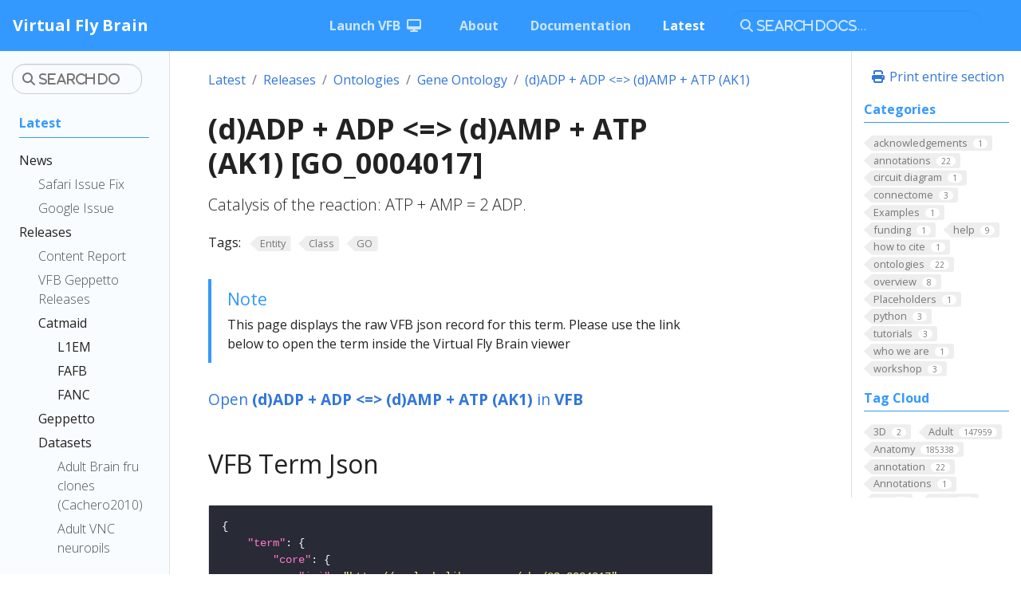

--- FILE ---
content_type: text/html
request_url: https://www.virtualflybrain.org/blog/2022/01/01/dadp-adp-damp-atp-ak1-go_0004017/
body_size: 41068
content:
<!doctype html><html lang=en class=no-js>
<head>
<meta charset=utf-8>
<meta name=viewport content="width=device-width,initial-scale=1,shrink-to-fit=no">
<meta name=generator content="Hugo 0.91.0">
<link rel=canonical href=https://www.virtualflybrain.org/term/dadp--adp--damp--atp-ak1-go_0004017/>
<meta name=robots content="index, follow">
<link rel="shortcut icon" href=/favicons/favicon.ico>
<title>(d)ADP + ADP &lt;=> (d)AMP + ATP (AK1) [GO_0004017] | Virtual Fly Brain</title>
<meta name=description content="Catalysis of the reaction: ATP + AMP = 2 ADP. 
">
<meta property="og:title" content="(d)ADP + ADP <=> (d)AMP + ATP (AK1) [GO_0004017]">
<meta property="og:description" content="Catalysis of the reaction: ATP + AMP = 2 ADP. 
">
<meta property="og:type" content="article">
<meta property="og:url" content="https://www.virtualflybrain.org/blog/2022/01/01/dadp-adp-damp-atp-ak1-go_0004017/"><meta property="og:image" content="https://www.virtualflybrain.org/2022-10-15"><meta property="article:section" content="blog">
<meta property="article:published_time" content="2022-01-01T00:00:00+00:00">
<meta property="article:modified_time" content="2022-01-01T00:00:00+00:00"><meta property="og:site_name" content="Virtual Fly Brain">
<meta itemprop=name content="(d)ADP + ADP <=> (d)AMP + ATP (AK1) [GO_0004017]">
<meta itemprop=description content="Catalysis of the reaction: ATP + AMP = 2 ADP. 
"><meta itemprop=datePublished content="2022-01-01T00:00:00+00:00">
<meta itemprop=dateModified content="2022-01-01T00:00:00+00:00">
<meta itemprop=wordCount content="169"><meta itemprop=image content="https://www.virtualflybrain.org/2022-10-15">
<meta itemprop=keywords content="Entity,Class,GO,"><meta name=twitter:card content="summary_large_image">
<meta name=twitter:image content="https://www.virtualflybrain.org/2022-10-15">
<meta name=twitter:title content="(d)ADP + ADP <=> (d)AMP + ATP (AK1) [GO_0004017]">
<meta name=twitter:description content="Catalysis of the reaction: ATP + AMP = 2 ADP. 
">
<link rel=preload href=/scss/main.min.6761650ede9702d11ff480d3cac336822e50c1b7e074fc0f21f36386a05c5b65.css as=style>
<link href=/scss/main.min.6761650ede9702d11ff480d3cac336822e50c1b7e074fc0f21f36386a05c5b65.css rel=stylesheet integrity>
<script src=https://code.jquery.com/jquery-3.6.0.min.js integrity=sha384-vtXRMe3mGCbOeY7l30aIg8H9p3GdeSe4IFlP6G8JMa7o7lXvnz3GFKzPxzJdPfGK crossorigin=anonymous></script>
<script async src="https://www.googletagmanager.com/gtag/js?id=G-K7DDZVVXM7"></script>
<script>var dnt=navigator.doNotTrack||window.doNotTrack||navigator.msDoNotTrack,doNotTrack=dnt=="1"||dnt=="yes";if(!doNotTrack){window.dataLayer=window.dataLayer||[];function gtag(){dataLayer.push(arguments)}gtag('js',new Date),gtag('config','G-K7DDZVVXM7',{anonymize_ip:!1})}</script>
</head>
<body class=td-page>
<header>
<nav class="js-navbar-scroll navbar navbar-expand navbar-dark flex-column flex-md-row td-navbar">
<a class=navbar-brand href=/>
<span class=navbar-logo></span><span class=font-weight-bold>Virtual Fly Brain</span>
</a>
<div class="td-navbar-nav-scroll ml-md-auto" id=main_navbar>
<ul class="navbar-nav mt-2 mt-lg-0">
<li class="nav-item mr-4 mb-2 mb-lg-0">
<a class=nav-link href=https://v2.virtualflybrain.org/org.geppetto.frontend/geppetto target=_blank><span>Launch VFB</span><i class="fas fa-desktop ml-2"></i></a>
</li>
<li class="nav-item mr-4 mb-2 mb-lg-0">
<a class=nav-link href=/about/><span>About</span></a>
</li>
<li class="nav-item mr-4 mb-2 mb-lg-0">
<a class=nav-link href=/docs/><span>Documentation</span></a>
</li>
<li class="nav-item mr-4 mb-2 mb-lg-0">
<a class="nav-link active" href=/blog/><span class=active>Latest</span></a>
</li>
</ul>
</div>
<div class="navbar-nav d-none d-lg-block"><input type=search class="form-control td-search-input" placeholder="&#xf002; Search docs…" aria-label="Search docs…" autocomplete=off>
</div>
</nav>
</header>
<div class="container-fluid td-outer">
<div class=td-main>
<div class="row flex-xl-nowrap">
<aside class="col-12 col-md-3 col-xl-2 td-sidebar d-print-none">
<script>$(function(){$("#td-section-nav a").removeClass("active"),$("#td-section-nav #m-blog20220101dadp-adp-damp-atp-ak1-go_0004017").addClass("active"),$("#td-section-nav #m-blog20220101dadp-adp-damp-atp-ak1-go_0004017-li span").addClass("td-sidebar-nav-active-item"),$("#td-section-nav #m-blog20220101dadp-adp-damp-atp-ak1-go_0004017").parents("li").addClass("active-path"),$("#td-section-nav li.active-path").addClass("show"),$("#td-section-nav li.active-path").children("input").prop('checked',!0),$("#td-section-nav #m-blog20220101dadp-adp-damp-atp-ak1-go_0004017-li").siblings("li").addClass("show"),$("#td-section-nav #m-blog20220101dadp-adp-damp-atp-ak1-go_0004017-li").children("ul").children("li").addClass("show"),$("#td-sidebar-menu").toggleClass("d-none")})</script>
<div id=td-sidebar-menu class="td-sidebar__inner d-none">
<form class="td-sidebar__search d-flex align-items-center">
<input type=search class="form-control td-search-input" placeholder="&#xf002; Search docs…" aria-label="Search docs…" autocomplete=off>
<button class="btn btn-link td-sidebar__toggle d-md-none p-0 ml-3 fas fa-bars" type=button data-toggle=collapse data-target=#td-section-nav aria-controls=td-docs-nav aria-expanded=false aria-label="Toggle section navigation">
</button>
</form>
<nav class="collapse td-sidebar-nav" id=td-section-nav>
<ul class="td-sidebar-nav__section pr-md-3 ul-0">
<li class="td-sidebar-nav__section-title td-sidebar-nav__section with-child" id=m-blog-li>
<a href=/blog/ title="VFB Latest" class="align-left pl-0 td-sidebar-link td-sidebar-link__section tree-root" id=m-blog><span>Latest</span></a>
<ul class=ul-1>
<li class="td-sidebar-nav__section-title td-sidebar-nav__section with-child" id=m-blognews-li>
<a href=/blog/news/ title="News about Virtual Fly Brain (VFB)" class="align-left pl-0 td-sidebar-link td-sidebar-link__section" id=m-blognews><span>News</span></a>
<ul class="ul-2 foldable">
<li class="td-sidebar-nav__section-title td-sidebar-nav__section without-child" id=m-blog20220311fix-for-problems-with-current-safari-release-li>
<a href=/blog/2022/03/11/fix-for-problems-with-current-safari-release/ title="Fix for problems with current Safari release" class="align-left pl-0 td-sidebar-link td-sidebar-link__page" id=m-blog20220311fix-for-problems-with-current-safari-release><span>Safari Issue Fix</span></a>
</li><li class="td-sidebar-nav__section-title td-sidebar-nav__section without-child" id=m-blog20211218google-search-results-issue-li>
<a href=/blog/2021/12/18/google-search-results-issue/ title="Google search results issue" class="align-left pl-0 td-sidebar-link td-sidebar-link__page" id=m-blog20211218google-search-results-issue><span>Google Issue</span></a>
</li>
</ul>
</li><li class="td-sidebar-nav__section-title td-sidebar-nav__section with-child" id=m-blogreleases-li>
<a href=/blog/releases/ title="Release Information" class="align-left pl-0 td-sidebar-link td-sidebar-link__section" id=m-blogreleases><span>Releases</span></a>
<ul class="ul-2 foldable">
<li class="td-sidebar-nav__section-title td-sidebar-nav__section without-child" id=m-blog20220101vfb-content-report-li>
<a href=/blog/2022/01/01/vfb-content-report/ title="VFB Content Report" class="align-left pl-0 td-sidebar-link td-sidebar-link__page" id=m-blog20220101vfb-content-report><span>Content Report</span></a>
</li><li class="td-sidebar-nav__section-title td-sidebar-nav__section without-child" id=m-blog10101vfb-geppetto-releases-li>
<a href=/blog/1/01/01/vfb-geppetto-releases/ class="align-left pl-0 td-sidebar-link td-sidebar-link__page" id=m-blog10101vfb-geppetto-releases><span>VFB Geppetto Releases</span></a>
</li><li class="td-sidebar-nav__section-title td-sidebar-nav__section with-child" id=m-blogreleasescatmaid-li>
<a href=/blog/releases/catmaid/ class="align-left pl-0 td-sidebar-link td-sidebar-link__section" id=m-blogreleasescatmaid><span>Catmaid</span></a>
<ul class="ul-3 foldable">
<li class="td-sidebar-nav__section-title td-sidebar-nav__section without-child" id=m-blogreleasescatmaidl1em-li>
<a href=/blog/releases/catmaid/l1em/ title="L1 EM Catmaid Dataset " class="align-left pl-0 td-sidebar-link td-sidebar-link__section" id=m-blogreleasescatmaidl1em><span>L1EM</span></a>
</li><li class="td-sidebar-nav__section-title td-sidebar-nav__section without-child" id=m-blogreleasescatmaidfafb-li>
<a href=/blog/releases/catmaid/fafb/ title="FAFB Catmaid Dataset " class="align-left pl-0 td-sidebar-link td-sidebar-link__section" id=m-blogreleasescatmaidfafb><span>FAFB</span></a>
</li><li class="td-sidebar-nav__section-title td-sidebar-nav__section without-child" id=m-blogreleasescatmaidfanc-li>
<a href=/blog/releases/catmaid/fanc/ title="FANC Catmaid Dataset " class="align-left pl-0 td-sidebar-link td-sidebar-link__section" id=m-blogreleasescatmaidfanc><span>FANC</span></a>
</li>
</ul>
</li><li class="td-sidebar-nav__section-title td-sidebar-nav__section without-child" id=m-blogreleasesgeppetto-li>
<a href=/blog/releases/geppetto/ class="align-left pl-0 td-sidebar-link td-sidebar-link__section" id=m-blogreleasesgeppetto><span>Geppetto</span></a>
</li><li class="td-sidebar-nav__section-title td-sidebar-nav__section with-child" id=m-blogreleasesdatasets-li>
<a href=/blog/releases/datasets/ title="Datasets available on VFB" class="align-left pl-0 td-sidebar-link td-sidebar-link__section" id=m-blogreleasesdatasets><span>Datasets</span></a>
<ul class="ul-3 foldable">
<li class="td-sidebar-nav__section-title td-sidebar-nav__section without-child" id=m-blog20220101adult-brain-fru-clones-cachero2010-cachero2010-li>
<a href=/blog/2022/01/01/adult-brain-fru-clones-cachero2010-cachero2010/ title="Adult Brain fru clones (Cachero2010) [Cachero2010]" class="align-left pl-0 td-sidebar-link td-sidebar-link__page" id=m-blog20220101adult-brain-fru-clones-cachero2010-cachero2010><span>Adult Brain fru clones (Cachero2010)</span></a>
</li><li class="td-sidebar-nav__section-title td-sidebar-nav__section without-child" id=m-blog20220101adult-vnc-neuropils-court2020-court2020-li>
<a href=/blog/2022/01/01/adult-vnc-neuropils-court2020-court2020/ title="Adult VNC neuropils (Court2020) [Court2020]" class="align-left pl-0 td-sidebar-link td-sidebar-link__page" id=m-blog20220101adult-vnc-neuropils-court2020-court2020><span>Adult VNC neuropils (Court2020)</span></a>
</li><li class="td-sidebar-nav__section-title td-sidebar-nav__section without-child" id=m-blog20220101adult-vns-neuropils-court2017-court2017-li>
<a href=/blog/2022/01/01/adult-vns-neuropils-court2017-court2017/ title="Adult VNS neuropils (Court2017) [Court2017]" class="align-left pl-0 td-sidebar-link td-sidebar-link__page" id=m-blog20220101adult-vns-neuropils-court2017-court2017><span>Adult VNS neuropils (Court2017)</span></a>
</li><li class="td-sidebar-nav__section-title td-sidebar-nav__section without-child" id=m-blog20220101ammc-local-and-projection-neurons-matsuo2016-matsuo2016-li>
<a href=/blog/2022/01/01/ammc-local-and-projection-neurons-matsuo2016-matsuo2016/ title="AMMC local and projection neurons (Matsuo2016) [Matsuo2016]" class="align-left pl-0 td-sidebar-link td-sidebar-link__page" id=m-blog20220101ammc-local-and-projection-neurons-matsuo2016-matsuo2016><span>AMMC local and projection neurons (Matsuo2016)</span></a>
</li><li class="td-sidebar-nav__section-title td-sidebar-nav__section without-child" id=m-blog20220101brainname-neuropils-and-tracts-ito-half-brain-brainname_ito_half_brain-li>
<a href=/blog/2022/01/01/brainname-neuropils-and-tracts-ito-half-brain-brainname_ito_half_brain/ title="BrainName neuropils and tracts - Ito half-brain [BrainName_Ito_half_brain]" class="align-left pl-0 td-sidebar-link td-sidebar-link__page" id=m-blog20220101brainname-neuropils-and-tracts-ito-half-brain-brainname_ito_half_brain><span>BrainName neuropils and tracts - Ito half-brain</span></a>
</li><li class="td-sidebar-nav__section-title td-sidebar-nav__section without-child" id=m-blog20220101brainname-neuropils-on-adult-brain-jfrc2-jenett-shinomya-jenettshinomya_brainname-li>
<a href=/blog/2022/01/01/brainname-neuropils-on-adult-brain-jfrc2-jenett-shinomya-jenettshinomya_brainname/ title="BrainName neuropils on adult brain JFRC2 (Jenett, Shinomya) [JenettShinomya_BrainName]" class="align-left pl-0 td-sidebar-link td-sidebar-link__page" id=m-blog20220101brainname-neuropils-on-adult-brain-jfrc2-jenett-shinomya-jenettshinomya_brainname><span>BrainName neuropils on adult brain JFRC2 (Jenett, Shinomya)</span></a>
</li><li class="td-sidebar-nav__section-title td-sidebar-nav__section without-child" id=m-blog20220101braintrap-lines-knowles-barley2010-knowles_barley2010-li>
<a href=/blog/2022/01/01/braintrap-lines-knowles-barley2010-knowles_barley2010/ title="BrainTrap lines (Knowles-Barley2010) [Knowles_Barley2010]" class="align-left pl-0 td-sidebar-link td-sidebar-link__page" id=m-blog20220101braintrap-lines-knowles-barley2010-knowles_barley2010><span>BrainTrap lines (Knowles-Barley2010)</span></a>
</li><li class="td-sidebar-nav__section-title td-sidebar-nav__section without-child" id=m-blog20220101central-brain-neurons-by-lineage-lee2020-lee2020-li>
<a href=/blog/2022/01/01/central-brain-neurons-by-lineage-lee2020-lee2020/ title="central brain neurons by lineage, Lee2020 [Lee2020]" class="align-left pl-0 td-sidebar-link td-sidebar-link__page" id=m-blog20220101central-brain-neurons-by-lineage-lee2020-lee2020><span>central brain neurons by lineage, Lee2020</span></a>
</li><li class="td-sidebar-nav__section-title td-sidebar-nav__section without-child" id=m-blog20220101central-brain-neurons-by-lineage-lee2020-lee_lineage2020-li>
<a href=/blog/2022/01/01/central-brain-neurons-by-lineage-lee2020-lee_lineage2020/ title="central brain neurons by lineage, Lee2020 [Lee_Lineage2020]" class="align-left pl-0 td-sidebar-link td-sidebar-link__page" id=m-blog20220101central-brain-neurons-by-lineage-lee2020-lee_lineage2020><span>central brain neurons by lineage, Lee2020</span></a>
</li><li class="td-sidebar-nav__section-title td-sidebar-nav__section without-child" id=m-blog20220101comparative-connectomics-reveals-how-partner-identity-location-and-activity-specify-synaptic-connectivity-in-drosophila-valdes-aleman-et-al-2021-valdes_aleman2021-li>
<a href=/blog/2022/01/01/comparative-connectomics-reveals-how-partner-identity-location-and-activity-specify-synaptic-connectivity-in-drosophila-valdes-aleman-et-al.-2021-valdes_aleman2021/ title="Comparative Connectomics Reveals How Partner Identity, Location, and Activity Specify Synaptic Connectivity in Drosophila (Valdes-Aleman et al. 2021) [Valdes_Aleman2021]" class="align-left pl-0 td-sidebar-link td-sidebar-link__page" id=m-blog20220101comparative-connectomics-reveals-how-partner-identity-location-and-activity-specify-synaptic-connectivity-in-drosophila-valdes-aleman-et-al-2021-valdes_aleman2021><span>Comparative Connectomics Reveals How Partner Identity, Location, and Activity Specify Synaptic Connectivity in Drosophila (Valdes-Aleman et al. 2021)</span></a>
</li><li class="td-sidebar-nav__section-title td-sidebar-nav__section without-child" id=m-blog20220101dickson-lab-vt-line-collection-vdrc-images-dickson_vt-li>
<a href=/blog/2022/01/01/dickson-lab-vt-line-collection-vdrc-images-dickson_vt/ title="Dickson lab VT line collection - VDRC images [Dickson_VT]" class="align-left pl-0 td-sidebar-link td-sidebar-link__page" id=m-blog20220101dickson-lab-vt-line-collection-vdrc-images-dickson_vt><span>Dickson lab VT line collection - VDRC images</span></a>
</li><li class="td-sidebar-nav__section-title td-sidebar-nav__section without-child" id=m-blog20220101dickson-lab-vt-lines-flylightjanelia-images-2017-dickson2017-li>
<a href=/blog/2022/01/01/dickson-lab-vt-lines-flylight/janelia-images-2017-dickson2017/ title="Dickson lab VT lines - FlyLight/Janelia images (2017) [Dickson2017]" class="align-left pl-0 td-sidebar-link td-sidebar-link__page" id=m-blog20220101dickson-lab-vt-lines-flylightjanelia-images-2017-dickson2017><span>Dickson lab VT lines - FlyLight/Janelia images (2017)</span></a>
</li><li class="td-sidebar-nav__section-title td-sidebar-nav__section without-child" id=m-blog20220101em-fafb-baltruschat-et-al-2021-baltruschat2021-li>
<a href=/blog/2022/01/01/em-fafb-baltruschat-et-al-2021-baltruschat2021/ title="EM FAFB Baltruschat et al 2021 [Baltruschat2021]" class="align-left pl-0 td-sidebar-link td-sidebar-link__page" id=m-blog20220101em-fafb-baltruschat-et-al-2021-baltruschat2021><span>EM FAFB Baltruschat et al 2021</span></a>
</li><li class="td-sidebar-nav__section-title td-sidebar-nav__section without-child" id=m-blog20220101em-fafb-bates-and-schlegel-et-al-2020-batesschlegel2020-li>
<a href=/blog/2022/01/01/em-fafb-bates-and-schlegel-et-al-2020-batesschlegel2020/ title="EM FAFB Bates and Schlegel et al 2020 [BatesSchlegel2020]" class="align-left pl-0 td-sidebar-link td-sidebar-link__page" id=m-blog20220101em-fafb-bates-and-schlegel-et-al-2020-batesschlegel2020><span>EM FAFB Bates and Schlegel et al 2020</span></a>
</li><li class="td-sidebar-nav__section-title td-sidebar-nav__section without-child" id=m-blog20220101em-fafb-coates-et-al-2020-coates2020-li>
<a href=/blog/2022/01/01/em-fafb-coates-et-al-2020-coates2020/ title="EM FAFB Coates et al 2020 [Coates2020]" class="align-left pl-0 td-sidebar-link td-sidebar-link__page" id=m-blog20220101em-fafb-coates-et-al-2020-coates2020><span>EM FAFB Coates et al 2020</span></a>
</li><li class="td-sidebar-nav__section-title td-sidebar-nav__section without-child" id=m-blog20220101em-fafb-dolan-and-belliart-guerin-et-al-2018-dolan2018-li>
<a href=/blog/2022/01/01/em-fafb-dolan-and-belliart-guerin-et-al.-2018-dolan2018/ title="EM FAFB Dolan and Belliart-Guerin et al. 2018 [Dolan2018]" class="align-left pl-0 td-sidebar-link td-sidebar-link__page" id=m-blog20220101em-fafb-dolan-and-belliart-guerin-et-al-2018-dolan2018><span>EM FAFB Dolan and Belliart-Guerin et al. 2018</span></a>
</li><li class="td-sidebar-nav__section-title td-sidebar-nav__section without-child" id=m-blog20220101em-fafb-dolan-et-al-2019-fafbdolan2019-li>
<a href=/blog/2022/01/01/em-fafb-dolan-et-al.-2019-fafbdolan2019/ title="EM FAFB Dolan et al. 2019 [FafbDolan2019]" class="align-left pl-0 td-sidebar-link td-sidebar-link__page" id=m-blog20220101em-fafb-dolan-et-al-2019-fafbdolan2019><span>EM FAFB Dolan et al. 2019</span></a>
</li><li class="td-sidebar-nav__section-title td-sidebar-nav__section without-child" id=m-blog20220101em-fafb-engert-et-al-2022-engert2022-li>
<a href=/blog/2022/01/01/em-fafb-engert-et-al.-2022-engert2022/ title="EM FAFB Engert et al. 2022 [Engert2022]" class="align-left pl-0 td-sidebar-link td-sidebar-link__page" id=m-blog20220101em-fafb-engert-et-al-2022-engert2022><span>EM FAFB Engert et al. 2022</span></a>
</li><li class="td-sidebar-nav__section-title td-sidebar-nav__section without-child" id=m-blog20220101em-fafb-felsenberg-et-al-2018-felsenberg2018-li>
<a href=/blog/2022/01/01/em-fafb-felsenberg-et-al.-2018-felsenberg2018/ title="EM FAFB Felsenberg et al. 2018 [Felsenberg2018]" class="align-left pl-0 td-sidebar-link td-sidebar-link__page" id=m-blog20220101em-fafb-felsenberg-et-al-2018-felsenberg2018><span>EM FAFB Felsenberg et al. 2018</span></a>
</li><li class="td-sidebar-nav__section-title td-sidebar-nav__section without-child" id=m-blog20220101em-fafb-hampel-and-eichler-et-al-2020-hampeleichler2020-li>
<a href=/blog/2022/01/01/em-fafb-hampel-and-eichler-et-al-2020-hampeleichler2020/ title="EM FAFB Hampel and Eichler et al 2020 [HampelEichler2020]" class="align-left pl-0 td-sidebar-link td-sidebar-link__page" id=m-blog20220101em-fafb-hampel-and-eichler-et-al-2020-hampeleichler2020><span>EM FAFB Hampel and Eichler et al 2020</span></a>
</li><li class="td-sidebar-nav__section-title td-sidebar-nav__section without-child" id=m-blog20220101em-fafb-kim-et-al-2020-kim2020-li>
<a href=/blog/2022/01/01/em-fafb-kim-et-al-2020-kim2020/ title="EM FAFB Kim et al 2020 [Kim2020]" class="align-left pl-0 td-sidebar-link td-sidebar-link__page" id=m-blog20220101em-fafb-kim-et-al-2020-kim2020><span>EM FAFB Kim et al 2020</span></a>
</li><li class="td-sidebar-nav__section-title td-sidebar-nav__section without-child" id=m-blog20220101em-fafb-kind-et-al-2021-kind2021-li>
<a href=/blog/2022/01/01/em-fafb-kind-et-al.-2021-kind2021/ title="EM FAFB Kind et al. 2021 [Kind2021]" class="align-left pl-0 td-sidebar-link td-sidebar-link__page" id=m-blog20220101em-fafb-kind-et-al-2021-kind2021><span>EM FAFB Kind et al. 2021</span></a>
</li><li class="td-sidebar-nav__section-title td-sidebar-nav__section without-child" id=m-blog20220101em-fafb-marin-et-al-2020-marin2020-li>
<a href=/blog/2022/01/01/em-fafb-marin-et-al-2020-marin2020/ title="EM FAFB Marin et al 2020 [Marin2020]" class="align-left pl-0 td-sidebar-link td-sidebar-link__page" id=m-blog20220101em-fafb-marin-et-al-2020-marin2020><span>EM FAFB Marin et al 2020</span></a>
</li><li class="td-sidebar-nav__section-title td-sidebar-nav__section without-child" id=m-blog20220101em-fafb-morimoto-et-al-2020-morimoto2020-li>
<a href=/blog/2022/01/01/em-fafb-morimoto-et-al-2020-morimoto2020/ title="EM FAFB Morimoto et al 2020 [Morimoto2020]" class="align-left pl-0 td-sidebar-link td-sidebar-link__page" id=m-blog20220101em-fafb-morimoto-et-al-2020-morimoto2020><span>EM FAFB Morimoto et al 2020</span></a>
</li><li class="td-sidebar-nav__section-title td-sidebar-nav__section without-child" id=m-blog20220101em-fafb-otto-et-al-2020-otto2020-li>
<a href=/blog/2022/01/01/em-fafb-otto-et-al-2020-otto2020/ title="EM FAFB Otto et al 2020 [Otto2020]" class="align-left pl-0 td-sidebar-link td-sidebar-link__page" id=m-blog20220101em-fafb-otto-et-al-2020-otto2020><span>EM FAFB Otto et al 2020</span></a>
</li><li class="td-sidebar-nav__section-title td-sidebar-nav__section without-child" id=m-blog20220101em-fafb-sayin-et-al-2019-sayin2019-li>
<a href=/blog/2022/01/01/em-fafb-sayin-et-al-2019-sayin2019/ title="EM FAFB Sayin et al 2019 [Sayin2019]" class="align-left pl-0 td-sidebar-link td-sidebar-link__page" id=m-blog20220101em-fafb-sayin-et-al-2019-sayin2019><span>EM FAFB Sayin et al 2019</span></a>
</li><li class="td-sidebar-nav__section-title td-sidebar-nav__section without-child" id=m-blog20220101em-fafb-shiu-et-al-2022-shiu2022-li>
<a href=/blog/2022/01/01/em-fafb-shiu-et-al.-2022-shiu2022/ title="EM FAFB Shiu et al. 2022 [Shiu2022]" class="align-left pl-0 td-sidebar-link td-sidebar-link__page" id=m-blog20220101em-fafb-shiu-et-al-2022-shiu2022><span>EM FAFB Shiu et al. 2022</span></a>
</li><li class="td-sidebar-nav__section-title td-sidebar-nav__section without-child" id=m-blog20220101em-fafb-turner-evans-et-al-2020-turner_evans2020-li>
<a href=/blog/2022/01/01/em-fafb-turner-evans-et-al-2020-turner_evans2020/ title="EM FAFB Turner-Evans et al 2020 [Turner_Evans2020]" class="align-left pl-0 td-sidebar-link td-sidebar-link__page" id=m-blog20220101em-fafb-turner-evans-et-al-2020-turner_evans2020><span>EM FAFB Turner-Evans et al 2020</span></a>
</li><li class="td-sidebar-nav__section-title td-sidebar-nav__section without-child" id=m-blog20220101em-fafb-wang-et-al-2020a-wang2020a-li>
<a href=/blog/2022/01/01/em-fafb-wang-et-al-2020a-wang2020a/ title="EM FAFB Wang et al 2020a [Wang2020a]" class="align-left pl-0 td-sidebar-link td-sidebar-link__page" id=m-blog20220101em-fafb-wang-et-al-2020a-wang2020a><span>EM FAFB Wang et al 2020a</span></a>
</li><li class="td-sidebar-nav__section-title td-sidebar-nav__section without-child" id=m-blog20220101em-fafb-wang-et-al-2020b-wang2020b-li>
<a href=/blog/2022/01/01/em-fafb-wang-et-al-2020b-wang2020b/ title="EM FAFB Wang et al 2020b [Wang2020b]" class="align-left pl-0 td-sidebar-link td-sidebar-link__page" id=m-blog20220101em-fafb-wang-et-al-2020b-wang2020b><span>EM FAFB Wang et al 2020b</span></a>
</li><li class="td-sidebar-nav__section-title td-sidebar-nav__section without-child" id=m-blog20220101em-fafb-wang-et-al-2020c-wang2020c-li>
<a href=/blog/2022/01/01/em-fafb-wang-et-al-2020c-wang2020c/ title="EM FAFB Wang et al 2020c [Wang2020c]" class="align-left pl-0 td-sidebar-link td-sidebar-link__page" id=m-blog20220101em-fafb-wang-et-al-2020c-wang2020c><span>EM FAFB Wang et al 2020c</span></a>
</li><li class="td-sidebar-nav__section-title td-sidebar-nav__section without-child" id=m-blog20220101em-fafb-zheng-et-al-2018-zheng2018-li>
<a href=/blog/2022/01/01/em-fafb-zheng-et-al-2018-zheng2018/ title="EM FAFB Zheng et al 2018 [Zheng2018]" class="align-left pl-0 td-sidebar-link td-sidebar-link__page" id=m-blog20220101em-fafb-zheng-et-al-2018-zheng2018><span>EM FAFB Zheng et al 2018</span></a>
</li><li class="td-sidebar-nav__section-title td-sidebar-nav__section without-child" id=m-blog20220101em-fafb-zheng-et-al-2020-zheng2020-li>
<a href=/blog/2022/01/01/em-fafb-zheng-et-al-2020-zheng2020/ title="EM FAFB Zheng et al 2020 [Zheng2020]" class="align-left pl-0 td-sidebar-link td-sidebar-link__page" id=m-blog20220101em-fafb-zheng-et-al-2020-zheng2020><span>EM FAFB Zheng et al 2020</span></a>
</li><li class="td-sidebar-nav__section-title td-sidebar-nav__section without-child" id=m-blog20220101em-fanc-maniates-selvin-et-al-2020-maniates_selvin2020-li>
<a href=/blog/2022/01/01/em-fanc-maniates-selvin-et-al-2020-maniates_selvin2020/ title="EM FANC Maniates-Selvin et al 2020 [Maniates_Selvin2020]" class="align-left pl-0 td-sidebar-link td-sidebar-link__page" id=m-blog20220101em-fanc-maniates-selvin-et-al-2020-maniates_selvin2020><span>EM FANC Maniates-Selvin et al 2020</span></a>
</li><li class="td-sidebar-nav__section-title td-sidebar-nav__section without-child" id=m-blog20220101em-l1-andrade-et-al-2019-andrade2019-li>
<a href=/blog/2022/01/01/em-l1-andrade-et-al.-2019-andrade2019/ title="EM L1 Andrade et al. 2019 [Andrade2019]" class="align-left pl-0 td-sidebar-link td-sidebar-link__page" id=m-blog20220101em-l1-andrade-et-al-2019-andrade2019><span>EM L1 Andrade et al. 2019</span></a>
</li><li class="td-sidebar-nav__section-title td-sidebar-nav__section without-child" id=m-blog20220101em-l1-carreira-rosario-arzan-zarin-clark-et-al-2018-carreirarosario2018-li>
<a href=/blog/2022/01/01/em-l1-carreira-rosario-arzan-zarin-clark-et-al.-2018-carreirarosario2018/ title="EM L1 Carreira-Rosario, Arzan Zarin, Clark et al. 2018 [CarreiraRosario2018]" class="align-left pl-0 td-sidebar-link td-sidebar-link__page" id=m-blog20220101em-l1-carreira-rosario-arzan-zarin-clark-et-al-2018-carreirarosario2018><span>EM L1 Carreira-Rosario, Arzan Zarin, Clark et al. 2018</span></a>
</li><li class="td-sidebar-nav__section-title td-sidebar-nav__section without-child" id=m-blog20220101em-l1-eschbach-et-al-2020-eschbach2020-li>
<a href=/blog/2022/01/01/em-l1-eschbach-et-al-2020-eschbach2020/ title="EM L1 Eschbach et al 2020 [Eschbach2020]" class="align-left pl-0 td-sidebar-link td-sidebar-link__page" id=m-blog20220101em-l1-eschbach-et-al-2020-eschbach2020><span>EM L1 Eschbach et al 2020</span></a>
</li><li class="td-sidebar-nav__section-title td-sidebar-nav__section without-child" id=m-blog20220101em-l1-eschbach-et-al-2020b-eschbach2020b-li>
<a href=/blog/2022/01/01/em-l1-eschbach-et-al-2020b-eschbach2020b/ title="EM L1 Eschbach et al 2020b [Eschbach2020b]" class="align-left pl-0 td-sidebar-link td-sidebar-link__page" id=m-blog20220101em-l1-eschbach-et-al-2020b-eschbach2020b><span>EM L1 Eschbach et al 2020b</span></a>
</li><li class="td-sidebar-nav__section-title td-sidebar-nav__section without-child" id=m-blog20220101em-l1-jovanic-et-al-2019-jovanic2019-li>
<a href=/blog/2022/01/01/em-l1-jovanic-et-al.-2019-jovanic2019/ title="EM L1 Jovanic et al. 2019 [Jovanic2019]" class="align-left pl-0 td-sidebar-link td-sidebar-link__page" id=m-blog20220101em-l1-jovanic-et-al-2019-jovanic2019><span>EM L1 Jovanic et al. 2019</span></a>
</li><li class="td-sidebar-nav__section-title td-sidebar-nav__section without-child" id=m-blog20220101em-l1-mark-et-al-2019-mark2019-li>
<a href=/blog/2022/01/01/em-l1-mark-et-al.-2019-mark2019/ title="EM L1 Mark et al. 2019 [Mark2019]" class="align-left pl-0 td-sidebar-link td-sidebar-link__page" id=m-blog20220101em-l1-mark-et-al-2019-mark2019><span>EM L1 Mark et al. 2019</span></a>
</li><li class="td-sidebar-nav__section-title td-sidebar-nav__section without-child" id=m-blog20220101em-l1-miroschnikow-et-al-2018-miroschnikow2018-li>
<a href=/blog/2022/01/01/em-l1-miroschnikow-et-al.-2018-miroschnikow2018/ title="EM L1 Miroschnikow et al. 2018 [Miroschnikow2018]" class="align-left pl-0 td-sidebar-link td-sidebar-link__page" id=m-blog20220101em-l1-miroschnikow-et-al-2018-miroschnikow2018><span>EM L1 Miroschnikow et al. 2018</span></a>
</li><li class="td-sidebar-nav__section-title td-sidebar-nav__section without-child" id=m-blog20220101em-l1-tastekin-et-al-2018-tastekin2018-li>
<a href=/blog/2022/01/01/em-l1-tastekin-et-al-2018-tastekin2018/ title="EM L1 Tastekin et al 2018 [Tastekin2018]" class="align-left pl-0 td-sidebar-link td-sidebar-link__page" id=m-blog20220101em-l1-tastekin-et-al-2018-tastekin2018><span>EM L1 Tastekin et al 2018</span></a>
</li><li class="td-sidebar-nav__section-title td-sidebar-nav__section without-child" id=m-blog20220101em-l1-zarin-mark-et-al-2019-zarin2019-li>
<a href=/blog/2022/01/01/em-l1-zarin-mark-et-al.-2019-zarin2019/ title="EM L1 Zarin, Mark et al. 2019 [Zarin2019]" class="align-left pl-0 td-sidebar-link td-sidebar-link__page" id=m-blog20220101em-l1-zarin-mark-et-al-2019-zarin2019><span>EM L1 Zarin, Mark et al. 2019</span></a>
</li><li class="td-sidebar-nav__section-title td-sidebar-nav__section without-child" id=m-blog20220101eve-neurons-sensorimotor-circuit-em-heckscher2015-heckscher2015-li>
<a href=/blog/2022/01/01/eve-neurons-sensorimotor-circuit-em-heckscher2015-heckscher2015/ title="Eve+ neurons, sensorimotor circuit - EM (Heckscher2015) [Heckscher2015]" class="align-left pl-0 td-sidebar-link td-sidebar-link__page" id=m-blog20220101eve-neurons-sensorimotor-circuit-em-heckscher2015-heckscher2015><span>Eve+ neurons, sensorimotor circuit - EM (Heckscher2015)</span></a>
</li><li class="td-sidebar-nav__section-title td-sidebar-nav__section without-child" id=m-blog20220101flycircuit-10-single-neurons-chiang2010-chiang2010-li>
<a href=/blog/2022/01/01/flycircuit-1.0-single-neurons-chiang2010-chiang2010/ title="FlyCircuit 1.0 - single neurons (Chiang2010) [Chiang2010]" class="align-left pl-0 td-sidebar-link td-sidebar-link__page" id=m-blog20220101flycircuit-10-single-neurons-chiang2010-chiang2010><span>FlyCircuit 1.0 - single neurons (Chiang2010)</span></a>
</li><li class="td-sidebar-nav__section-title td-sidebar-nav__section without-child" id=m-blog20220101flylight-gen1-gal4lexa-collection-exported-2019-flylightgen1set2019-li>
<a href=/blog/2022/01/01/flylight-gen1-gal4/lexa-collection-exported-2019-flylightgen1set2019/ title="FlyLight - Gen1 GAL4/LexA collection (exported 2019) [FlyLightGen1Set2019]" class="align-left pl-0 td-sidebar-link td-sidebar-link__page" id=m-blog20220101flylight-gen1-gal4lexa-collection-exported-2019-flylightgen1set2019><span>FlyLight - Gen1 GAL4/LexA collection (exported 2019)</span></a>
</li><li class="td-sidebar-nav__section-title td-sidebar-nav__section without-child" id=m-blog20220101flylight-gmr-gal4-collection-jenett2012-jenett2012-li>
<a href=/blog/2022/01/01/flylight-gmr-gal4-collection-jenett2012-jenett2012/ title="FlyLight - GMR GAL4 collection (Jenett2012) [Jenett2012]" class="align-left pl-0 td-sidebar-link td-sidebar-link__page" id=m-blog20220101flylight-gmr-gal4-collection-jenett2012-jenett2012><span>FlyLight - GMR GAL4 collection (Jenett2012)</span></a>
</li><li class="td-sidebar-nav__section-title td-sidebar-nav__section without-child" id=m-blog20220101flylight-split-gal4-lines-for-lateral-horn-flylight2019lateralhorn2019-li>
<a href=/blog/2022/01/01/flylight-split-gal4-lines-for-lateral-horn-flylight2019lateralhorn2019/ title="FlyLight split-GAL4 lines for Lateral Horn [FlyLight2019LateralHorn2019]" class="align-left pl-0 td-sidebar-link td-sidebar-link__page" id=m-blog20220101flylight-split-gal4-lines-for-lateral-horn-flylight2019lateralhorn2019><span>FlyLight split-GAL4 lines for Lateral Horn</span></a>
</li><li class="td-sidebar-nav__section-title td-sidebar-nav__section without-child" id=m-blog20220101flylight-split-gal4-lines-for-lateral-horn-lateralhorn2019-li>
<a href=/blog/2022/01/01/flylight-split-gal4-lines-for-lateral-horn-lateralhorn2019/ title="FlyLight split-GAL4 lines for Lateral Horn [LateralHorn2019]" class="align-left pl-0 td-sidebar-link td-sidebar-link__page" id=m-blog20220101flylight-split-gal4-lines-for-lateral-horn-lateralhorn2019><span>FlyLight split-GAL4 lines for Lateral Horn</span></a>
</li><li class="td-sidebar-nav__section-title td-sidebar-nav__section without-child" id=m-blog20220101gal4-split-expression-patterns-from-dolan-et-al-2019-dolan2019-li>
<a href=/blog/2022/01/01/gal4-split-expression-patterns-from-dolan-et-al.-2019-dolan2019/ title="GAL4 Split expression patterns from Dolan et al. 2019 [Dolan2019]" class="align-left pl-0 td-sidebar-link td-sidebar-link__page" id=m-blog20220101gal4-split-expression-patterns-from-dolan-et-al-2019-dolan2019><span>GAL4 Split expression patterns from Dolan et al. 2019</span></a>
</li>
</ul>
</li><li class="td-sidebar-nav__section-title td-sidebar-nav__section with-child" id=m-blogreleasesontologies-li>
<a href=/blog/releases/ontologies/ class="align-left pl-0 td-sidebar-link td-sidebar-link__section" id=m-blogreleasesontologies><span>Ontologies</span></a>
<ul class="ul-3 foldable">
<li class="td-sidebar-nav__section-title td-sidebar-nav__section with-child" id=m-blogreleasesontologiesvfb-li>
<a href=/blog/releases/ontologies/vfb/ title="Virtual Fly Brain Images (VFB)" class="align-left pl-0 td-sidebar-link td-sidebar-link__section" id=m-blogreleasesontologiesvfb><span>VFB Image Ontology</span></a>
<ul class="ul-4 foldable">
<li class="td-sidebar-nav__section-title td-sidebar-nav__section without-child" id=m-blog20220101110907-2frufill-vfb_00030670-li>
<a href=/blog/2022/01/01/110907-2frufill-vfb_00030670/ title="110907-2fruFill [VFB_00030670]" class="align-left pl-0 td-sidebar-link td-sidebar-link__page" id=m-blog20220101110907-2frufill-vfb_00030670><span>110907-2fruFill</span></a>
</li><li class="td-sidebar-nav__section-title td-sidebar-nav__section without-child" id=m-blog20220101110908-4frufill-vfb_00030671-li>
<a href=/blog/2022/01/01/110908-4frufill-vfb_00030671/ title="110908-4fruFill [VFB_00030671]" class="align-left pl-0 td-sidebar-link td-sidebar-link__page" id=m-blog20220101110908-4frufill-vfb_00030671><span>110908-4fruFill</span></a>
</li><li class="td-sidebar-nav__section-title td-sidebar-nav__section without-child" id=m-blog20220101110911-1frufill-vfb_00030672-li>
<a href=/blog/2022/01/01/110911-1frufill-vfb_00030672/ title="110911-1fruFill [VFB_00030672]" class="align-left pl-0 td-sidebar-link td-sidebar-link__page" id=m-blog20220101110911-1frufill-vfb_00030672><span>110911-1fruFill</span></a>
</li><li class="td-sidebar-nav__section-title td-sidebar-nav__section without-child" id=m-blog20220101110911-5frufill-vfb_00030673-li>
<a href=/blog/2022/01/01/110911-5frufill-vfb_00030673/ title="110911-5fruFill [VFB_00030673]" class="align-left pl-0 td-sidebar-link td-sidebar-link__page" id=m-blog20220101110911-5frufill-vfb_00030673><span>110911-5fruFill</span></a>
</li><li class="td-sidebar-nav__section-title td-sidebar-nav__section without-child" id=m-blog20220101120306-jk1029fill-vfb_00030638-li>
<a href=/blog/2022/01/01/120306-jk1029fill-vfb_00030638/ title="120306-JK1029fill [VFB_00030638]" class="align-left pl-0 td-sidebar-link td-sidebar-link__page" id=m-blog20220101120306-jk1029fill-vfb_00030638><span>120306-JK1029fill</span></a>
</li><li class="td-sidebar-nav__section-title td-sidebar-nav__section without-child" id=m-blog20220101120308-jk1029fill-vfb_00030674-li>
<a href=/blog/2022/01/01/120308-jk1029fill-vfb_00030674/ title="120308-JK1029fill [VFB_00030674]" class="align-left pl-0 td-sidebar-link td-sidebar-link__page" id=m-blog20220101120308-jk1029fill-vfb_00030674><span>120308-JK1029fill</span></a>
</li><li class="td-sidebar-nav__section-title td-sidebar-nav__section without-child" id=m-blog20220101120309-jk1029fill-vfb_00030723-li>
<a href=/blog/2022/01/01/120309-jk1029fill-vfb_00030723/ title="120309-JK1029fill [VFB_00030723]" class="align-left pl-0 td-sidebar-link td-sidebar-link__page" id=m-blog20220101120309-jk1029fill-vfb_00030723><span>120309-JK1029fill</span></a>
</li><li class="td-sidebar-nav__section-title td-sidebar-nav__section without-child" id=m-blog20220101120313-jk1029fill-vfb_00030639-li>
<a href=/blog/2022/01/01/120313-jk1029fill-vfb_00030639/ title="120313-JK1029fill [VFB_00030639]" class="align-left pl-0 td-sidebar-link td-sidebar-link__page" id=m-blog20220101120313-jk1029fill-vfb_00030639><span>120313-JK1029fill</span></a>
</li><li class="td-sidebar-nav__section-title td-sidebar-nav__section without-child" id=m-blog20220101120319-1jk1029fill-vfb_00030640-li>
<a href=/blog/2022/01/01/120319-1jk1029fill-vfb_00030640/ title="120319-1JK1029fill [VFB_00030640]" class="align-left pl-0 td-sidebar-link td-sidebar-link__page" id=m-blog20220101120319-1jk1029fill-vfb_00030640><span>120319-1JK1029fill</span></a>
</li><li class="td-sidebar-nav__section-title td-sidebar-nav__section without-child" id=m-blog20220101120322-jk1029fill-vfb_00030641-li>
<a href=/blog/2022/01/01/120322-jk1029fill-vfb_00030641/ title="120322-JK1029fill [VFB_00030641]" class="align-left pl-0 td-sidebar-link td-sidebar-link__page" id=m-blog20220101120322-jk1029fill-vfb_00030641><span>120322-JK1029fill</span></a>
</li><li class="td-sidebar-nav__section-title td-sidebar-nav__section without-child" id=m-blog20220101120326-2-jk1029fill-vfb_00030642-li>
<a href=/blog/2022/01/01/120326-2-jk1029fill-vfb_00030642/ title="120326-2-JK1029fill [VFB_00030642]" class="align-left pl-0 td-sidebar-link td-sidebar-link__page" id=m-blog20220101120326-2-jk1029fill-vfb_00030642><span>120326-2-JK1029fill</span></a>
</li><li class="td-sidebar-nav__section-title td-sidebar-nav__section without-child" id=m-blog20220101120404-jk56fill-vfb_00030675-li>
<a href=/blog/2022/01/01/120404-jk56fill-vfb_00030675/ title="120404-JK56fill [VFB_00030675]" class="align-left pl-0 td-sidebar-link td-sidebar-link__page" id=m-blog20220101120404-jk56fill-vfb_00030675><span>120404-JK56fill</span></a>
</li><li class="td-sidebar-nav__section-title td-sidebar-nav__section without-child" id=m-blog20220101120417-jk1029fill-vfb_00030676-li>
<a href=/blog/2022/01/01/120417-jk1029fill-vfb_00030676/ title="120417-JK1029fill [VFB_00030676]" class="align-left pl-0 td-sidebar-link td-sidebar-link__page" id=m-blog20220101120417-jk1029fill-vfb_00030676><span>120417-JK1029fill</span></a>
</li><li class="td-sidebar-nav__section-title td-sidebar-nav__section without-child" id=m-blog20220101120418-2jk1029fill-vfb_00030677-li>
<a href=/blog/2022/01/01/120418-2jk1029fill-vfb_00030677/ title="120418-2JK1029fill [VFB_00030677]" class="align-left pl-0 td-sidebar-link td-sidebar-link__page" id=m-blog20220101120418-2jk1029fill-vfb_00030677><span>120418-2JK1029fill</span></a>
</li><li class="td-sidebar-nav__section-title td-sidebar-nav__section without-child" id=m-blog20220101120420-jk1029fill-vfb_00030678-li>
<a href=/blog/2022/01/01/120420-jk1029fill-vfb_00030678/ title="120420-JK1029fill [VFB_00030678]" class="align-left pl-0 td-sidebar-link td-sidebar-link__page" id=m-blog20220101120420-jk1029fill-vfb_00030678><span>120420-JK1029fill</span></a>
</li><li class="td-sidebar-nav__section-title td-sidebar-nav__section without-child" id=m-blog20220101120421-1jk1029fill-vfb_00030731-li>
<a href=/blog/2022/01/01/120421-1jk1029fill-vfb_00030731/ title="120421-1JK1029fill [VFB_00030731]" class="align-left pl-0 td-sidebar-link td-sidebar-link__page" id=m-blog20220101120421-1jk1029fill-vfb_00030731><span>120421-1JK1029fill</span></a>
</li><li class="td-sidebar-nav__section-title td-sidebar-nav__section without-child" id=m-blog20220101120421-4jk1029fill-vfb_00030679-li>
<a href=/blog/2022/01/01/120421-4jk1029fill-vfb_00030679/ title="120421-4JK1029fill [VFB_00030679]" class="align-left pl-0 td-sidebar-link td-sidebar-link__page" id=m-blog20220101120421-4jk1029fill-vfb_00030679><span>120421-4JK1029fill</span></a>
</li><li class="td-sidebar-nav__section-title td-sidebar-nav__section without-child" id=m-blog20220101120424-jk1029fill-vfb_00030732-li>
<a href=/blog/2022/01/01/120424-jk1029fill-vfb_00030732/ title="120424-JK1029fill [VFB_00030732]" class="align-left pl-0 td-sidebar-link td-sidebar-link__page" id=m-blog20220101120424-jk1029fill-vfb_00030732><span>120424-JK1029fill</span></a>
</li><li class="td-sidebar-nav__section-title td-sidebar-nav__section without-child" id=m-blog20220101120425-jk1029fill-vfb_00030733-li>
<a href=/blog/2022/01/01/120425-jk1029fill-vfb_00030733/ title="120425-JK1029fill [VFB_00030733]" class="align-left pl-0 td-sidebar-link td-sidebar-link__page" id=m-blog20220101120425-jk1029fill-vfb_00030733><span>120425-JK1029fill</span></a>
</li><li class="td-sidebar-nav__section-title td-sidebar-nav__section without-child" id=m-blog20220101120502-1jk1029fill-vfb_00030680-li>
<a href=/blog/2022/01/01/120502-1jk1029fill-vfb_00030680/ title="120502-1JK1029fill [VFB_00030680]" class="align-left pl-0 td-sidebar-link td-sidebar-link__page" id=m-blog20220101120502-1jk1029fill-vfb_00030680><span>120502-1JK1029fill</span></a>
</li><li class="td-sidebar-nav__section-title td-sidebar-nav__section without-child" id=m-blog20220101120502-jk1029fill-vfb_00030734-li>
<a href=/blog/2022/01/01/120502-jk1029fill-vfb_00030734/ title="120502-JK1029fill [VFB_00030734]" class="align-left pl-0 td-sidebar-link td-sidebar-link__page" id=m-blog20220101120502-jk1029fill-vfb_00030734><span>120502-JK1029fill</span></a>
</li><li class="td-sidebar-nav__section-title td-sidebar-nav__section without-child" id=m-blog20220101120503-jk1029fill-vfb_00030735-li>
<a href=/blog/2022/01/01/120503-jk1029fill-vfb_00030735/ title="120503-JK1029fill [VFB_00030735]" class="align-left pl-0 td-sidebar-link td-sidebar-link__page" id=m-blog20220101120503-jk1029fill-vfb_00030735><span>120503-JK1029fill</span></a>
</li><li class="td-sidebar-nav__section-title td-sidebar-nav__section without-child" id=m-blog20220101120508-1jk1029fill-vfb_00030736-li>
<a href=/blog/2022/01/01/120508-1jk1029fill-vfb_00030736/ title="120508-1JK1029fill [VFB_00030736]" class="align-left pl-0 td-sidebar-link td-sidebar-link__page" id=m-blog20220101120508-1jk1029fill-vfb_00030736><span>120508-1JK1029fill</span></a>
</li><li class="td-sidebar-nav__section-title td-sidebar-nav__section without-child" id=m-blog20220101120508-jk1029fill-vfb_00030737-li>
<a href=/blog/2022/01/01/120508-jk1029fill-vfb_00030737/ title="120508-JK1029fill [VFB_00030737]" class="align-left pl-0 td-sidebar-link td-sidebar-link__page" id=m-blog20220101120508-jk1029fill-vfb_00030737><span>120508-JK1029fill</span></a>
</li><li class="td-sidebar-nav__section-title td-sidebar-nav__section without-child" id=m-blog20220101120514-jk1029fill-vfb_00030738-li>
<a href=/blog/2022/01/01/120514-jk1029fill-vfb_00030738/ title="120514-JK1029fill [VFB_00030738]" class="align-left pl-0 td-sidebar-link td-sidebar-link__page" id=m-blog20220101120514-jk1029fill-vfb_00030738><span>120514-JK1029fill</span></a>
</li><li class="td-sidebar-nav__section-title td-sidebar-nav__section without-child" id=m-blog20220101120521-jk1029fill-vfb_00030697-li>
<a href=/blog/2022/01/01/120521-jk1029fill-vfb_00030697/ title="120521-JK1029fill [VFB_00030697]" class="align-left pl-0 td-sidebar-link td-sidebar-link__page" id=m-blog20220101120521-jk1029fill-vfb_00030697><span>120521-JK1029fill</span></a>
</li><li class="td-sidebar-nav__section-title td-sidebar-nav__section without-child" id=m-blog20220101120522-2jk1029fill-vfb_00030698-li>
<a href=/blog/2022/01/01/120522-2jk1029fill-vfb_00030698/ title="120522-2JK1029fill [VFB_00030698]" class="align-left pl-0 td-sidebar-link td-sidebar-link__page" id=m-blog20220101120522-2jk1029fill-vfb_00030698><span>120522-2JK1029fill</span></a>
</li><li class="td-sidebar-nav__section-title td-sidebar-nav__section without-child" id=m-blog20220101120522-4jk1029fill-vfb_00030699-li>
<a href=/blog/2022/01/01/120522-4jk1029fill-vfb_00030699/ title="120522-4JK1029fill [VFB_00030699]" class="align-left pl-0 td-sidebar-link td-sidebar-link__page" id=m-blog20220101120522-4jk1029fill-vfb_00030699><span>120522-4JK1029fill</span></a>
</li><li class="td-sidebar-nav__section-title td-sidebar-nav__section without-child" id=m-blog20220101120524-jk1029fill-vfb_00030643-li>
<a href=/blog/2022/01/01/120524-jk1029fill-vfb_00030643/ title="120524-JK1029fill [VFB_00030643]" class="align-left pl-0 td-sidebar-link td-sidebar-link__page" id=m-blog20220101120524-jk1029fill-vfb_00030643><span>120524-JK1029fill</span></a>
</li><li class="td-sidebar-nav__section-title td-sidebar-nav__section without-child" id=m-blog20220101120529-5jk1029fill-vfb_00030711-li>
<a href=/blog/2022/01/01/120529-5jk1029fill-vfb_00030711/ title="120529-5JK1029fill [VFB_00030711]" class="align-left pl-0 td-sidebar-link td-sidebar-link__page" id=m-blog20220101120529-5jk1029fill-vfb_00030711><span>120529-5JK1029fill</span></a>
</li><li class="td-sidebar-nav__section-title td-sidebar-nav__section without-child" id=m-blog20220101120529-6jk1029fill-vfb_00030724-li>
<a href=/blog/2022/01/01/120529-6jk1029fill-vfb_00030724/ title="120529-6JK1029fill [VFB_00030724]" class="align-left pl-0 td-sidebar-link td-sidebar-link__page" id=m-blog20220101120529-6jk1029fill-vfb_00030724><span>120529-6JK1029fill</span></a>
</li><li class="td-sidebar-nav__section-title td-sidebar-nav__section without-child" id=m-blog20220101120529-jk1029fill-vfb_00030644-li>
<a href=/blog/2022/01/01/120529-jk1029fill-vfb_00030644/ title="120529-JK1029fill [VFB_00030644]" class="align-left pl-0 td-sidebar-link td-sidebar-link__page" id=m-blog20220101120529-jk1029fill-vfb_00030644><span>120529-JK1029fill</span></a>
</li><li class="td-sidebar-nav__section-title td-sidebar-nav__section without-child" id=m-blog20220101120530-jk1029fill-vfb_00030725-li>
<a href=/blog/2022/01/01/120530-jk1029fill-vfb_00030725/ title="120530-JK1029fill [VFB_00030725]" class="align-left pl-0 td-sidebar-link td-sidebar-link__page" id=m-blog20220101120530-jk1029fill-vfb_00030725><span>120530-JK1029fill</span></a>
</li><li class="td-sidebar-nav__section-title td-sidebar-nav__section without-child" id=m-blog20220101120614-1jk1029fill-vfb_00030712-li>
<a href=/blog/2022/01/01/120614-1jk1029fill-vfb_00030712/ title="120614-1JK1029fill [VFB_00030712]" class="align-left pl-0 td-sidebar-link td-sidebar-link__page" id=m-blog20220101120614-1jk1029fill-vfb_00030712><span>120614-1JK1029fill</span></a>
</li><li class="td-sidebar-nav__section-title td-sidebar-nav__section without-child" id=m-blog20220101120614-3jk1029fill-vfb_00030700-li>
<a href=/blog/2022/01/01/120614-3jk1029fill-vfb_00030700/ title="120614-3JK1029fill [VFB_00030700]" class="align-left pl-0 td-sidebar-link td-sidebar-link__page" id=m-blog20220101120614-3jk1029fill-vfb_00030700><span>120614-3JK1029fill</span></a>
</li><li class="td-sidebar-nav__section-title td-sidebar-nav__section without-child" id=m-blog20220101120614-jk1029fill-vfb_00030739-li>
<a href=/blog/2022/01/01/120614-jk1029fill-vfb_00030739/ title="120614-JK1029fill [VFB_00030739]" class="align-left pl-0 td-sidebar-link td-sidebar-link__page" id=m-blog20220101120614-jk1029fill-vfb_00030739><span>120614-JK1029fill</span></a>
</li><li class="td-sidebar-nav__section-title td-sidebar-nav__section without-child" id=m-blog20220101120616-1jk1029fill-vfb_00030742-li>
<a href=/blog/2022/01/01/120616-1jk1029fill-vfb_00030742/ title="120616-1JK1029fill [VFB_00030742]" class="align-left pl-0 td-sidebar-link td-sidebar-link__page" id=m-blog20220101120616-1jk1029fill-vfb_00030742><span>120616-1JK1029fill</span></a>
</li><li class="td-sidebar-nav__section-title td-sidebar-nav__section without-child" id=m-blog20220101120710-jk1029fill-vfb_00030645-li>
<a href=/blog/2022/01/01/120710-jk1029fill-vfb_00030645/ title="120710-JK1029fill [VFB_00030645]" class="align-left pl-0 td-sidebar-link td-sidebar-link__page" id=m-blog20220101120710-jk1029fill-vfb_00030645><span>120710-JK1029fill</span></a>
</li><li class="td-sidebar-nav__section-title td-sidebar-nav__section without-child" id=m-blog20220101120713-3jk1029fill-vfb_00030740-li>
<a href=/blog/2022/01/01/120713-3jk1029fill-vfb_00030740/ title="120713-3JK1029fill [VFB_00030740]" class="align-left pl-0 td-sidebar-link td-sidebar-link__page" id=m-blog20220101120713-3jk1029fill-vfb_00030740><span>120713-3JK1029fill</span></a>
</li><li class="td-sidebar-nav__section-title td-sidebar-nav__section without-child" id=m-blog20220101120713-4jk1029fill-vfb_00030713-li>
<a href=/blog/2022/01/01/120713-4jk1029fill-vfb_00030713/ title="120713-4JK1029fill [VFB_00030713]" class="align-left pl-0 td-sidebar-link td-sidebar-link__page" id=m-blog20220101120713-4jk1029fill-vfb_00030713><span>120713-4JK1029fill</span></a>
</li><li class="td-sidebar-nav__section-title td-sidebar-nav__section without-child" id=m-blog20220101120716-4jk1029fill-vfb_00030714-li>
<a href=/blog/2022/01/01/120716-4jk1029fill-vfb_00030714/ title="120716-4JK1029fill [VFB_00030714]" class="align-left pl-0 td-sidebar-link td-sidebar-link__page" id=m-blog20220101120716-4jk1029fill-vfb_00030714><span>120716-4JK1029fill</span></a>
</li><li class="td-sidebar-nav__section-title td-sidebar-nav__section without-child" id=m-blog20220101120716-6jk1029fill-vfb_00030715-li>
<a href=/blog/2022/01/01/120716-6jk1029fill-vfb_00030715/ title="120716-6JK1029fill [VFB_00030715]" class="align-left pl-0 td-sidebar-link td-sidebar-link__page" id=m-blog20220101120716-6jk1029fill-vfb_00030715><span>120716-6JK1029fill</span></a>
</li><li class="td-sidebar-nav__section-title td-sidebar-nav__section without-child" id=m-blog20220101120716-9jk1029fill-vfb_00030716-li>
<a href=/blog/2022/01/01/120716-9jk1029fill-vfb_00030716/ title="120716-9JK1029fill [VFB_00030716]" class="align-left pl-0 td-sidebar-link td-sidebar-link__page" id=m-blog20220101120716-9jk1029fill-vfb_00030716><span>120716-9JK1029fill</span></a>
</li><li class="td-sidebar-nav__section-title td-sidebar-nav__section without-child" id=m-blog20220101120717-4jk1029fill-vfb_00030717-li>
<a href=/blog/2022/01/01/120717-4jk1029fill-vfb_00030717/ title="120717-4JK1029fill [VFB_00030717]" class="align-left pl-0 td-sidebar-link td-sidebar-link__page" id=m-blog20220101120717-4jk1029fill-vfb_00030717><span>120717-4JK1029fill</span></a>
</li><li class="td-sidebar-nav__section-title td-sidebar-nav__section without-child" id=m-blog20220101120717-jk1029fill-vfb_00030718-li>
<a href=/blog/2022/01/01/120717-jk1029fill-vfb_00030718/ title="120717-JK1029fill [VFB_00030718]" class="align-left pl-0 td-sidebar-link td-sidebar-link__page" id=m-blog20220101120717-jk1029fill-vfb_00030718><span>120717-JK1029fill</span></a>
</li><li class="td-sidebar-nav__section-title td-sidebar-nav__section without-child" id=m-blog20220101120718-2jk1029fill-vfb_00030719-li>
<a href=/blog/2022/01/01/120718-2jk1029fill-vfb_00030719/ title="120718-2JK1029fill [VFB_00030719]" class="align-left pl-0 td-sidebar-link td-sidebar-link__page" id=m-blog20220101120718-2jk1029fill-vfb_00030719><span>120718-2JK1029fill</span></a>
</li><li class="td-sidebar-nav__section-title td-sidebar-nav__section without-child" id=m-blog20220101120718-jk1029fill-vfb_00030741-li>
<a href=/blog/2022/01/01/120718-jk1029fill-vfb_00030741/ title="120718-JK1029fill [VFB_00030741]" class="align-left pl-0 td-sidebar-link td-sidebar-link__page" id=m-blog20220101120718-jk1029fill-vfb_00030741><span>120718-JK1029fill</span></a>
</li><li class="td-sidebar-nav__section-title td-sidebar-nav__section without-child" id=m-blog20220101120723-1jk1029fill-vfb_00030720-li>
<a href=/blog/2022/01/01/120723-1jk1029fill-vfb_00030720/ title="120723-1JK1029fill [VFB_00030720]" class="align-left pl-0 td-sidebar-link td-sidebar-link__page" id=m-blog20220101120723-1jk1029fill-vfb_00030720><span>120723-1JK1029fill</span></a>
</li><li class="td-sidebar-nav__section-title td-sidebar-nav__section without-child" id=m-blog20220101120723-3jk1029fill-vfb_00030721-li>
<a href=/blog/2022/01/01/120723-3jk1029fill-vfb_00030721/ title="120723-3JK1029fill [VFB_00030721]" class="align-left pl-0 td-sidebar-link td-sidebar-link__page" id=m-blog20220101120723-3jk1029fill-vfb_00030721><span>120723-3JK1029fill</span></a>
</li><li class="td-sidebar-nav__section-title td-sidebar-nav__section without-child" id=m-blog20220101120723-4jk1029fill-vfb_00030722-li>
<a href=/blog/2022/01/01/120723-4jk1029fill-vfb_00030722/ title="120723-4JK1029fill [VFB_00030722]" class="align-left pl-0 td-sidebar-link td-sidebar-link__page" id=m-blog20220101120723-4jk1029fill-vfb_00030722><span>120723-4JK1029fill</span></a>
</li>
</ul>
</li><li class="td-sidebar-nav__section-title td-sidebar-nav__section with-child" id=m-blogreleasesontologiesfbbt-li>
<a href=/blog/releases/ontologies/fbbt/ title="Drosophila Anatomy Ontology (DAO)" class="align-left pl-0 td-sidebar-link td-sidebar-link__section" id=m-blogreleasesontologiesfbbt><span>Drosophila Anatomy Ontology</span></a>
<ul class="ul-4 foldable">
<li class="td-sidebar-nav__section-title td-sidebar-nav__section without-child" id=m-blog202201011-1i-fbbt_00001458-li>
<a href=/blog/2022/01/01/1-1i-fbbt_00001458/ title="1-1I [FBbt_00001458]" class="align-left pl-0 td-sidebar-link td-sidebar-link__page" id=m-blog202201011-1i-fbbt_00001458><span>1-1I</span></a>
</li><li class="td-sidebar-nav__section-title td-sidebar-nav__section without-child" id=m-blog202201011-1i-of-abdomen-fbbt_00001460-li>
<a href=/blog/2022/01/01/1-1i-of-abdomen-fbbt_00001460/ title="1-1I of abdomen [FBbt_00001460]" class="align-left pl-0 td-sidebar-link td-sidebar-link__page" id=m-blog202201011-1i-of-abdomen-fbbt_00001460><span>1-1I of abdomen</span></a>
</li><li class="td-sidebar-nav__section-title td-sidebar-nav__section without-child" id=m-blog202201011-1i-of-thorax-fbbt_00001459-li>
<a href=/blog/2022/01/01/1-1i-of-thorax-fbbt_00001459/ title="1-1I of thorax [FBbt_00001459]" class="align-left pl-0 td-sidebar-link td-sidebar-link__page" id=m-blog202201011-1i-of-thorax-fbbt_00001459><span>1-1I of thorax</span></a>
</li><li class="td-sidebar-nav__section-title td-sidebar-nav__section without-child" id=m-blog202201011-1m-fbbt_00011534-li>
<a href=/blog/2022/01/01/1-1m-fbbt_00011534/ title="1-1M [FBbt_00011534]" class="align-left pl-0 td-sidebar-link td-sidebar-link__page" id=m-blog202201011-1m-fbbt_00011534><span>1-1M</span></a>
</li><li class="td-sidebar-nav__section-title td-sidebar-nav__section without-child" id=m-blog202201011-1ms-fbbt_00001534-li>
<a href=/blog/2022/01/01/1-1ms-fbbt_00001534/ title="1-1Ms [FBbt_00001534]" class="align-left pl-0 td-sidebar-link td-sidebar-link__page" id=m-blog202201011-1ms-fbbt_00001534><span>1-1Ms</span></a>
</li><li class="td-sidebar-nav__section-title td-sidebar-nav__section without-child" id=m-blog202201011-2i-fbbt_00001461-li>
<a href=/blog/2022/01/01/1-2i-fbbt_00001461/ title="1-2I [FBbt_00001461]" class="align-left pl-0 td-sidebar-link td-sidebar-link__page" id=m-blog202201011-2i-fbbt_00001461><span>1-2I</span></a>
</li><li class="td-sidebar-nav__section-title td-sidebar-nav__section without-child" id=m-blog202201011-2ica-fbbt_00001464-li>
<a href=/blog/2022/01/01/1-2ica-fbbt_00001464/ title="1-2Ica [FBbt_00001464]" class="align-left pl-0 td-sidebar-link td-sidebar-link__page" id=m-blog202201011-2ica-fbbt_00001464><span>1-2Ica</span></a>
</li><li class="td-sidebar-nav__section-title td-sidebar-nav__section without-child" id=m-blog202201011-2icp-fbbt_00001463-li>
<a href=/blog/2022/01/01/1-2icp-fbbt_00001463/ title="1-2Icp [FBbt_00001463]" class="align-left pl-0 td-sidebar-link td-sidebar-link__page" id=m-blog202201011-2icp-fbbt_00001463><span>1-2Icp</span></a>
</li><li class="td-sidebar-nav__section-title td-sidebar-nav__section without-child" id=m-blog202201011-2ii-fbbt_00001462-li>
<a href=/blog/2022/01/01/1-2ii-fbbt_00001462/ title="1-2Ii [FBbt_00001462]" class="align-left pl-0 td-sidebar-link td-sidebar-link__page" id=m-blog202201011-2ii-fbbt_00001462><span>1-2Ii</span></a>
</li><li class="td-sidebar-nav__section-title td-sidebar-nav__section without-child" id=m-blog202201011st-axillary-sclerite-fbbt_00004738-li>
<a href=/blog/2022/01/01/1st-axillary-sclerite-fbbt_00004738/ title="1st axillary sclerite [FBbt_00004738]" class="align-left pl-0 td-sidebar-link td-sidebar-link__page" id=m-blog202201011st-axillary-sclerite-fbbt_00004738><span>1st axillary sclerite</span></a>
</li><li class="td-sidebar-nav__section-title td-sidebar-nav__section without-child" id=m-blog202201011st-posterior-cell-fbbt_00004774-li>
<a href=/blog/2022/01/01/1st-posterior-cell-fbbt_00004774/ title="1st posterior cell [FBbt_00004774]" class="align-left pl-0 td-sidebar-link td-sidebar-link__page" id=m-blog202201011st-posterior-cell-fbbt_00004774><span>1st posterior cell</span></a>
</li><li class="td-sidebar-nav__section-title td-sidebar-nav__section without-child" id=m-blog202201012-1i-fbbt_00001466-li>
<a href=/blog/2022/01/01/2-1i-fbbt_00001466/ title="2-1I [FBbt_00001466]" class="align-left pl-0 td-sidebar-link td-sidebar-link__page" id=m-blog202201012-1i-fbbt_00001466><span>2-1I</span></a>
</li><li class="td-sidebar-nav__section-title td-sidebar-nav__section without-child" id=m-blog202201012-1ic-fbbt_00001468-li>
<a href=/blog/2022/01/01/2-1ic-fbbt_00001468/ title="2-1Ic [FBbt_00001468]" class="align-left pl-0 td-sidebar-link td-sidebar-link__page" id=m-blog202201012-1ic-fbbt_00001468><span>2-1Ic</span></a>
</li><li class="td-sidebar-nav__section-title td-sidebar-nav__section without-child" id=m-blog202201012-1ii-fbbt_00001467-li>
<a href=/blog/2022/01/01/2-1ii-fbbt_00001467/ title="2-1Ii [FBbt_00001467]" class="align-left pl-0 td-sidebar-link td-sidebar-link__page" id=m-blog202201012-1ii-fbbt_00001467><span>2-1Ii</span></a>
</li><li class="td-sidebar-nav__section-title td-sidebar-nav__section without-child" id=m-blog202201012-2i-fbbt_00001469-li>
<a href=/blog/2022/01/01/2-2i-fbbt_00001469/ title="2-2I [FBbt_00001469]" class="align-left pl-0 td-sidebar-link td-sidebar-link__page" id=m-blog202201012-2i-fbbt_00001469><span>2-2I</span></a>
</li><li class="td-sidebar-nav__section-title td-sidebar-nav__section without-child" id=m-blog202201012-2i-of-abdomen-fbbt_00001471-li>
<a href=/blog/2022/01/01/2-2i-of-abdomen-fbbt_00001471/ title="2-2I of abdomen [FBbt_00001471]" class="align-left pl-0 td-sidebar-link td-sidebar-link__page" id=m-blog202201012-2i-of-abdomen-fbbt_00001471><span>2-2I of abdomen</span></a>
</li><li class="td-sidebar-nav__section-title td-sidebar-nav__section without-child" id=m-blog202201012-2i-of-thorax-fbbt_00001470-li>
<a href=/blog/2022/01/01/2-2i-of-thorax-fbbt_00001470/ title="2-2I of thorax [FBbt_00001470]" class="align-left pl-0 td-sidebar-link td-sidebar-link__page" id=m-blog202201012-2i-of-thorax-fbbt_00001470><span>2-2I of thorax</span></a>
</li><li class="td-sidebar-nav__section-title td-sidebar-nav__section without-child" id=m-blog202201012-2m-fbbt_00001538-li>
<a href=/blog/2022/01/01/2-2m-fbbt_00001538/ title="2-2M [FBbt_00001538]" class="align-left pl-0 td-sidebar-link td-sidebar-link__page" id=m-blog202201012-2m-fbbt_00001538><span>2-2M</span></a>
</li><li class="td-sidebar-nav__section-title td-sidebar-nav__section without-child" id=m-blog202201012-2m-of-abdomen-fbbt_00001540-li>
<a href=/blog/2022/01/01/2-2m-of-abdomen-fbbt_00001540/ title="2-2M of abdomen [FBbt_00001540]" class="align-left pl-0 td-sidebar-link td-sidebar-link__page" id=m-blog202201012-2m-of-abdomen-fbbt_00001540><span>2-2M of abdomen</span></a>
</li><li class="td-sidebar-nav__section-title td-sidebar-nav__section without-child" id=m-blog202201012-2m-of-thorax-fbbt_00001539-li>
<a href=/blog/2022/01/01/2-2m-of-thorax-fbbt_00001539/ title="2-2M of thorax [FBbt_00001539]" class="align-left pl-0 td-sidebar-link td-sidebar-link__page" id=m-blog202201012-2m-of-thorax-fbbt_00001539><span>2-2M of thorax</span></a>
</li><li class="td-sidebar-nav__section-title td-sidebar-nav__section without-child" id=m-blog202201012-4i-fbbt_00001472-li>
<a href=/blog/2022/01/01/2-4i-fbbt_00001472/ title="2-4I [FBbt_00001472]" class="align-left pl-0 td-sidebar-link td-sidebar-link__page" id=m-blog202201012-4i-fbbt_00001472><span>2-4I</span></a>
</li><li class="td-sidebar-nav__section-title td-sidebar-nav__section without-child" id=m-blog202201012-4i-of-abdomen-fbbt_00001474-li>
<a href=/blog/2022/01/01/2-4i-of-abdomen-fbbt_00001474/ title="2-4I of abdomen [FBbt_00001474]" class="align-left pl-0 td-sidebar-link td-sidebar-link__page" id=m-blog202201012-4i-of-abdomen-fbbt_00001474><span>2-4I of abdomen</span></a>
</li><li class="td-sidebar-nav__section-title td-sidebar-nav__section without-child" id=m-blog202201012-4i-of-thorax-fbbt_00001473-li>
<a href=/blog/2022/01/01/2-4i-of-thorax-fbbt_00001473/ title="2-4I of thorax [FBbt_00001473]" class="align-left pl-0 td-sidebar-link td-sidebar-link__page" id=m-blog202201012-4i-of-thorax-fbbt_00001473><span>2-4I of thorax</span></a>
</li><li class="td-sidebar-nav__section-title td-sidebar-nav__section without-child" id=m-blog202201012-5i-fbbt_00001475-li>
<a href=/blog/2022/01/01/2-5i-fbbt_00001475/ title="2-5I [FBbt_00001475]" class="align-left pl-0 td-sidebar-link td-sidebar-link__page" id=m-blog202201012-5i-fbbt_00001475><span>2-5I</span></a>
</li><li class="td-sidebar-nav__section-title td-sidebar-nav__section without-child" id=m-blog202201012-5ic-fbbt_00001476-li>
<a href=/blog/2022/01/01/2-5ic-fbbt_00001476/ title="2-5Ic [FBbt_00001476]" class="align-left pl-0 td-sidebar-link td-sidebar-link__page" id=m-blog202201012-5ic-fbbt_00001476><span>2-5Ic</span></a>
</li><li class="td-sidebar-nav__section-title td-sidebar-nav__section without-child" id=m-blog202201012-5ic1-fbbt_00001477-li>
<a href=/blog/2022/01/01/2-5ic1-fbbt_00001477/ title="2-5Ic1 [FBbt_00001477]" class="align-left pl-0 td-sidebar-link td-sidebar-link__page" id=m-blog202201012-5ic1-fbbt_00001477><span>2-5Ic1</span></a>
</li><li class="td-sidebar-nav__section-title td-sidebar-nav__section without-child" id=m-blog202201012-5ii-fbbt_00001478-li>
<a href=/blog/2022/01/01/2-5ii-fbbt_00001478/ title="2-5Ii [FBbt_00001478]" class="align-left pl-0 td-sidebar-link td-sidebar-link__page" id=m-blog202201012-5ii-fbbt_00001478><span>2-5Ii</span></a>
</li><li class="td-sidebar-nav__section-title td-sidebar-nav__section without-child" id=m-blog202201012-5m-fbbt_00001546-li>
<a href=/blog/2022/01/01/2-5m-fbbt_00001546/ title="2-5M [FBbt_00001546]" class="align-left pl-0 td-sidebar-link td-sidebar-link__page" id=m-blog202201012-5m-fbbt_00001546><span>2-5M</span></a>
</li><li class="td-sidebar-nav__section-title td-sidebar-nav__section without-child" id=m-blog202201012nd-axillary-sclerite-fbbt_00004739-li>
<a href=/blog/2022/01/01/2nd-axillary-sclerite-fbbt_00004739/ title="2nd axillary sclerite [FBbt_00004739]" class="align-left pl-0 td-sidebar-link td-sidebar-link__page" id=m-blog202201012nd-axillary-sclerite-fbbt_00004739><span>2nd axillary sclerite</span></a>
</li><li class="td-sidebar-nav__section-title td-sidebar-nav__section without-child" id=m-blog202201012nd-posterior-cell-fbbt_00004775-li>
<a href=/blog/2022/01/01/2nd-posterior-cell-fbbt_00004775/ title="2nd posterior cell [FBbt_00004775]" class="align-left pl-0 td-sidebar-link td-sidebar-link__page" id=m-blog202201012nd-posterior-cell-fbbt_00004775><span>2nd posterior cell</span></a>
</li><li class="td-sidebar-nav__section-title td-sidebar-nav__section without-child" id=m-blog202201013-1i-fbbt_00001479-li>
<a href=/blog/2022/01/01/3-1i-fbbt_00001479/ title="3-1I [FBbt_00001479]" class="align-left pl-0 td-sidebar-link td-sidebar-link__page" id=m-blog202201013-1i-fbbt_00001479><span>3-1I</span></a>
</li><li class="td-sidebar-nav__section-title td-sidebar-nav__section without-child" id=m-blog202201013-1i-of-abdomen-fbbt_00001481-li>
<a href=/blog/2022/01/01/3-1i-of-abdomen-fbbt_00001481/ title="3-1I of abdomen [FBbt_00001481]" class="align-left pl-0 td-sidebar-link td-sidebar-link__page" id=m-blog202201013-1i-of-abdomen-fbbt_00001481><span>3-1I of abdomen</span></a>
</li><li class="td-sidebar-nav__section-title td-sidebar-nav__section without-child" id=m-blog202201013-1i-of-thorax-fbbt_00001480-li>
<a href=/blog/2022/01/01/3-1i-of-thorax-fbbt_00001480/ title="3-1I of thorax [FBbt_00001480]" class="align-left pl-0 td-sidebar-link td-sidebar-link__page" id=m-blog202201013-1i-of-thorax-fbbt_00001480><span>3-1I of thorax</span></a>
</li><li class="td-sidebar-nav__section-title td-sidebar-nav__section without-child" id=m-blog202201013-1m-fbbt_00007678-li>
<a href=/blog/2022/01/01/3-1m-fbbt_00007678/ title="3-1M [FBbt_00007678]" class="align-left pl-0 td-sidebar-link td-sidebar-link__page" id=m-blog202201013-1m-fbbt_00007678><span>3-1M</span></a>
</li><li class="td-sidebar-nav__section-title td-sidebar-nav__section without-child" id=m-blog202201013-2i-fbbt_00001482-li>
<a href=/blog/2022/01/01/3-2i-fbbt_00001482/ title="3-2I [FBbt_00001482]" class="align-left pl-0 td-sidebar-link td-sidebar-link__page" id=m-blog202201013-2i-fbbt_00001482><span>3-2I</span></a>
</li><li class="td-sidebar-nav__section-title td-sidebar-nav__section without-child" id=m-blog202201013-2m-fbbt_00001547-li>
<a href=/blog/2022/01/01/3-2m-fbbt_00001547/ title="3-2M [FBbt_00001547]" class="align-left pl-0 td-sidebar-link td-sidebar-link__page" id=m-blog202201013-2m-fbbt_00001547><span>3-2M</span></a>
</li><li class="td-sidebar-nav__section-title td-sidebar-nav__section without-child" id=m-blog202201013-2mar-fbbt_00001549-li>
<a href=/blog/2022/01/01/3-2mar-fbbt_00001549/ title="3-2Mar [FBbt_00001549]" class="align-left pl-0 td-sidebar-link td-sidebar-link__page" id=m-blog202201013-2mar-fbbt_00001549><span>3-2Mar</span></a>
</li><li class="td-sidebar-nav__section-title td-sidebar-nav__section without-child" id=m-blog202201013-2ms-fbbt_00001548-li>
<a href=/blog/2022/01/01/3-2ms-fbbt_00001548/ title="3-2Ms [FBbt_00001548]" class="align-left pl-0 td-sidebar-link td-sidebar-link__page" id=m-blog202201013-2ms-fbbt_00001548><span>3-2Ms</span></a>
</li><li class="td-sidebar-nav__section-title td-sidebar-nav__section without-child" id=m-blog202201013-3i-fbbt_00001483-li>
<a href=/blog/2022/01/01/3-3i-fbbt_00001483/ title="3-3I [FBbt_00001483]" class="align-left pl-0 td-sidebar-link td-sidebar-link__page" id=m-blog202201013-3i-fbbt_00001483><span>3-3I</span></a>
</li><li class="td-sidebar-nav__section-title td-sidebar-nav__section without-child" id=m-blog202201013-3ic-fbbt_00001484-li>
<a href=/blog/2022/01/01/3-3ic-fbbt_00001484/ title="3-3Ic [FBbt_00001484]" class="align-left pl-0 td-sidebar-link td-sidebar-link__page" id=m-blog202201013-3ic-fbbt_00001484><span>3-3Ic</span></a>
</li><li class="td-sidebar-nav__section-title td-sidebar-nav__section without-child" id=m-blog202201013-3ii-fbbt_00001485-li>
<a href=/blog/2022/01/01/3-3ii-fbbt_00001485/ title="3-3Ii [FBbt_00001485]" class="align-left pl-0 td-sidebar-link td-sidebar-link__page" id=m-blog202201013-3ii-fbbt_00001485><span>3-3Ii</span></a>
</li><li class="td-sidebar-nav__section-title td-sidebar-nav__section without-child" id=m-blog202201013-5i-fbbt_00001486-li>
<a href=/blog/2022/01/01/3-5i-fbbt_00001486/ title="3-5I [FBbt_00001486]" class="align-left pl-0 td-sidebar-link td-sidebar-link__page" id=m-blog202201013-5i-fbbt_00001486><span>3-5I</span></a>
</li><li class="td-sidebar-nav__section-title td-sidebar-nav__section without-child" id=m-blog202201013-5ic-fbbt_00001487-li>
<a href=/blog/2022/01/01/3-5ic-fbbt_00001487/ title="3-5Ic [FBbt_00001487]" class="align-left pl-0 td-sidebar-link td-sidebar-link__page" id=m-blog202201013-5ic-fbbt_00001487><span>3-5Ic</span></a>
</li><li class="td-sidebar-nav__section-title td-sidebar-nav__section without-child" id=m-blog202201013-5ii-fbbt_00001488-li>
<a href=/blog/2022/01/01/3-5ii-fbbt_00001488/ title="3-5Ii [FBbt_00001488]" class="align-left pl-0 td-sidebar-link td-sidebar-link__page" id=m-blog202201013-5ii-fbbt_00001488><span>3-5Ii</span></a>
</li><li class="td-sidebar-nav__section-title td-sidebar-nav__section without-child" id=m-blog202201013rd-axillary-sclerite-fbbt_00004740-li>
<a href=/blog/2022/01/01/3rd-axillary-sclerite-fbbt_00004740/ title="3rd axillary sclerite [FBbt_00004740]" class="align-left pl-0 td-sidebar-link td-sidebar-link__page" id=m-blog202201013rd-axillary-sclerite-fbbt_00004740><span>3rd axillary sclerite</span></a>
</li><li class="td-sidebar-nav__section-title td-sidebar-nav__section without-child" id=m-blog202201013rd-posterior-cell-fbbt_00004776-li>
<a href=/blog/2022/01/01/3rd-posterior-cell-fbbt_00004776/ title="3rd posterior cell [FBbt_00004776]" class="align-left pl-0 td-sidebar-link td-sidebar-link__page" id=m-blog202201013rd-posterior-cell-fbbt_00004776><span>3rd posterior cell</span></a>
</li><li class="td-sidebar-nav__section-title td-sidebar-nav__section without-child" id=m-blog202201014-1i-fbbt_00001489-li>
<a href=/blog/2022/01/01/4-1i-fbbt_00001489/ title="4-1I [FBbt_00001489]" class="align-left pl-0 td-sidebar-link td-sidebar-link__page" id=m-blog202201014-1i-fbbt_00001489><span>4-1I</span></a>
</li><li class="td-sidebar-nav__section-title td-sidebar-nav__section without-child" id=m-blog202201014-1ica-fbbt_00001491-li>
<a href=/blog/2022/01/01/4-1ica-fbbt_00001491/ title="4-1Ica [FBbt_00001491]" class="align-left pl-0 td-sidebar-link td-sidebar-link__page" id=m-blog202201014-1ica-fbbt_00001491><span>4-1Ica</span></a>
</li><li class="td-sidebar-nav__section-title td-sidebar-nav__section without-child" id=m-blog202201014-1icp-fbbt_00001492-li>
<a href=/blog/2022/01/01/4-1icp-fbbt_00001492/ title="4-1Icp [FBbt_00001492]" class="align-left pl-0 td-sidebar-link td-sidebar-link__page" id=m-blog202201014-1icp-fbbt_00001492><span>4-1Icp</span></a>
</li><li class="td-sidebar-nav__section-title td-sidebar-nav__section without-child" id=m-blog202201014-1ii-fbbt_00001490-li>
<a href=/blog/2022/01/01/4-1ii-fbbt_00001490/ title="4-1Ii [FBbt_00001490]" class="align-left pl-0 td-sidebar-link td-sidebar-link__page" id=m-blog202201014-1ii-fbbt_00001490><span>4-1Ii</span></a>
</li>
</ul>
</li><li class="td-sidebar-nav__section-title td-sidebar-nav__section with-child" id=m-blogreleasesontologiesflybase-li>
<a href=/blog/releases/ontologies/flybase/ title="FlyBase (FB)" class="align-left pl-0 td-sidebar-link td-sidebar-link__section" id=m-blogreleasesontologiesflybase><span>FlyBase</span></a>
<ul class="ul-4 foldable">
<li class="td-sidebar-nav__section-title td-sidebar-nav__section without-child" id=m-blog202201011-acylglycerol-3-phosphate-o-acyltransferases-fbgg0001060-li>
<a href=/blog/2022/01/01/1-acylglycerol-3-phosphate-o-acyltransferases-fbgg0001060/ title="1-ACYLGLYCEROL-3-PHOSPHATE O-ACYLTRANSFERASES [FBgg0001060]" class="align-left pl-0 td-sidebar-link td-sidebar-link__page" id=m-blog202201011-acylglycerol-3-phosphate-o-acyltransferases-fbgg0001060><span>1-ACYLGLYCEROL-3-PHOSPHATE O-ACYLTRANSFERASES</span></a>
</li><li class="td-sidebar-nav__section-title td-sidebar-nav__section without-child" id=m-blog20220101128up-fbgn0010339-li>
<a href=/blog/2022/01/01/128up-fbgn0010339/ title="128up [FBgn0010339]" class="align-left pl-0 td-sidebar-link td-sidebar-link__page" id=m-blog20220101128up-fbgn0010339><span>128up</span></a>
</li><li class="td-sidebar-nav__section-title td-sidebar-nav__section without-child" id=m-blog2022010114-3-3-proteins-fbgg0000708-li>
<a href=/blog/2022/01/01/14-3-3-proteins-fbgg0000708/ title="14-3-3 PROTEINS [FBgg0000708]" class="align-left pl-0 td-sidebar-link td-sidebar-link__page" id=m-blog2022010114-3-3-proteins-fbgg0000708><span>14-3-3 PROTEINS</span></a>
</li><li class="td-sidebar-nav__section-title td-sidebar-nav__section without-child" id=m-blog2022010114-3-3ceb5-fbgn0020238-li>
<a href=/blog/2022/01/01/14-3-3%CE%B5-fbgn0020238/ title="14-3-3ε [FBgn0020238]" class="align-left pl-0 td-sidebar-link td-sidebar-link__page" id=m-blog2022010114-3-3ceb5-fbgn0020238><span>14-3-3ε</span></a>
</li><li class="td-sidebar-nav__section-title td-sidebar-nav__section without-child" id=m-blog2022010114-3-3ceb6-fbgn0004907-li>
<a href=/blog/2022/01/01/14-3-3%CE%B6-fbgn0004907/ title="14-3-3ζ [FBgn0004907]" class="align-left pl-0 td-sidebar-link td-sidebar-link__page" id=m-blog2022010114-3-3ceb6-fbgn0004907><span>14-3-3ζ</span></a>
</li><li class="td-sidebar-nav__section-title td-sidebar-nav__section without-child" id=m-blog20220101140up-fbgn0010340-li>
<a href=/blog/2022/01/01/140up-fbgn0010340/ title="140up [FBgn0010340]" class="align-left pl-0 td-sidebar-link td-sidebar-link__page" id=m-blog20220101140up-fbgn0010340><span>140up</span></a>
</li><li class="td-sidebar-nav__section-title td-sidebar-nav__section without-child" id=m-blog2022010118srrna-cf88cr41602-fbgn0085813-li>
<a href=/blog/2022/01/01/18srrna-%CF%88cr41602-fbgn0085813/ title="18SrRNA-Ψ:CR41602 [FBgn0085813]" class="align-left pl-0 td-sidebar-link td-sidebar-link__page" id=m-blog2022010118srrna-cf88cr41602-fbgn0085813><span>18SrRNA-Ψ:CR41602</span></a>
</li><li class="td-sidebar-nav__section-title td-sidebar-nav__section without-child" id=m-blog2022010118srrna-cf88cr45861-fbgn0267521-li>
<a href=/blog/2022/01/01/18srrna-%CF%88cr45861-fbgn0267521/ title="18SrRNA-Ψ:CR45861 [FBgn0267521]" class="align-left pl-0 td-sidebar-link td-sidebar-link__page" id=m-blog2022010118srrna-cf88cr45861-fbgn0267521><span>18SrRNA-Ψ:CR45861</span></a>
</li><li class="td-sidebar-nav__section-title td-sidebar-nav__section without-child" id=m-blog2022010118srrnacr41548-fbgn0085802-li>
<a href=/blog/2022/01/01/18srrnacr41548-fbgn0085802/ title="18SrRNA:CR41548 [FBgn0085802]" class="align-left pl-0 td-sidebar-link td-sidebar-link__page" id=m-blog2022010118srrnacr41548-fbgn0085802><span>18SrRNA:CR41548</span></a>
</li><li class="td-sidebar-nav__section-title td-sidebar-nav__section without-child" id=m-blog2022010118srrnacr45838-fbgn0267498-li>
<a href=/blog/2022/01/01/18srrnacr45838-fbgn0267498/ title="18SrRNA:CR45838 [FBgn0267498]" class="align-left pl-0 td-sidebar-link td-sidebar-link__page" id=m-blog2022010118srrnacr45838-fbgn0267498><span>18SrRNA:CR45838</span></a>
</li><li class="td-sidebar-nav__section-title td-sidebar-nav__section without-child" id=m-blog2022010118srrnacr45841-fbgn0267501-li>
<a href=/blog/2022/01/01/18srrnacr45841-fbgn0267501/ title="18SrRNA:CR45841 [FBgn0267501]" class="align-left pl-0 td-sidebar-link td-sidebar-link__page" id=m-blog2022010118srrnacr45841-fbgn0267501><span>18SrRNA:CR45841</span></a>
</li><li class="td-sidebar-nav__section-title td-sidebar-nav__section without-child" id=m-blog2022010118w-fbgn0287775-li>
<a href=/blog/2022/01/01/18w-fbgn0287775/ title="18w [FBgn0287775]" class="align-left pl-0 td-sidebar-link td-sidebar-link__page" id=m-blog2022010118w-fbgn0287775><span>18w</span></a>
</li><li class="td-sidebar-nav__section-title td-sidebar-nav__section without-child" id=m-blog202201012-oxoglutarate-dependent-dioxygenases-fbgg0001048-li>
<a href=/blog/2022/01/01/2-oxoglutarate-dependent-dioxygenases-fbgg0001048/ title="2-OXOGLUTARATE-DEPENDENT DIOXYGENASES [FBgg0001048]" class="align-left pl-0 td-sidebar-link td-sidebar-link__page" id=m-blog202201012-oxoglutarate-dependent-dioxygenases-fbgg0001048><span>2-OXOGLUTARATE-DEPENDENT DIOXYGENASES</span></a>
</li><li class="td-sidebar-nav__section-title td-sidebar-nav__section without-child" id=m-blog2022010126-29-p-fbgn0250848-li>
<a href=/blog/2022/01/01/26-29-p-fbgn0250848/ title="26-29-p [FBgn0250848]" class="align-left pl-0 td-sidebar-link td-sidebar-link__page" id=m-blog2022010126-29-p-fbgn0250848><span>26-29-p</span></a>
</li><li class="td-sidebar-nav__section-title td-sidebar-nav__section without-child" id=m-blog2022010128srrna-cf88cr40596-fbgn0085753-li>
<a href=/blog/2022/01/01/28srrna-%CF%88cr40596-fbgn0085753/ title="28SrRNA-Ψ:CR40596 [FBgn0085753]" class="align-left pl-0 td-sidebar-link td-sidebar-link__page" id=m-blog2022010128srrna-cf88cr40596-fbgn0085753><span>28SrRNA-Ψ:CR40596</span></a>
</li><li class="td-sidebar-nav__section-title td-sidebar-nav__section without-child" id=m-blog2022010128srrna-cf88cr40741-fbgn0085771-li>
<a href=/blog/2022/01/01/28srrna-%CF%88cr40741-fbgn0085771/ title="28SrRNA-Ψ:CR40741 [FBgn0085771]" class="align-left pl-0 td-sidebar-link td-sidebar-link__page" id=m-blog2022010128srrna-cf88cr40741-fbgn0085771><span>28SrRNA-Ψ:CR40741</span></a>
</li><li class="td-sidebar-nav__section-title td-sidebar-nav__section without-child" id=m-blog2022010128srrna-cf88cr41609-fbgn0085819-li>
<a href=/blog/2022/01/01/28srrna-%CF%88cr41609-fbgn0085819/ title="28SrRNA-Ψ:CR41609 [FBgn0085819]" class="align-left pl-0 td-sidebar-link td-sidebar-link__page" id=m-blog2022010128srrna-cf88cr41609-fbgn0085819><span>28SrRNA-Ψ:CR41609</span></a>
</li><li class="td-sidebar-nav__section-title td-sidebar-nav__section without-child" id=m-blog2022010128srrna-cf88cr45848-fbgn0267508-li>
<a href=/blog/2022/01/01/28srrna-%CF%88cr45848-fbgn0267508/ title="28SrRNA-Ψ:CR45848 [FBgn0267508]" class="align-left pl-0 td-sidebar-link td-sidebar-link__page" id=m-blog2022010128srrna-cf88cr45848-fbgn0267508><span>28SrRNA-Ψ:CR45848</span></a>
</li><li class="td-sidebar-nav__section-title td-sidebar-nav__section without-child" id=m-blog2022010128srrna-cf88cr45851-fbgn0267511-li>
<a href=/blog/2022/01/01/28srrna-%CF%88cr45851-fbgn0267511/ title="28SrRNA-Ψ:CR45851 [FBgn0267511]" class="align-left pl-0 td-sidebar-link td-sidebar-link__page" id=m-blog2022010128srrna-cf88cr45851-fbgn0267511><span>28SrRNA-Ψ:CR45851</span></a>
</li><li class="td-sidebar-nav__section-title td-sidebar-nav__section without-child" id=m-blog2022010128srrna-cf88cr45853-fbgn0267513-li>
<a href=/blog/2022/01/01/28srrna-%CF%88cr45853-fbgn0267513/ title="28SrRNA-Ψ:CR45853 [FBgn0267513]" class="align-left pl-0 td-sidebar-link td-sidebar-link__page" id=m-blog2022010128srrna-cf88cr45853-fbgn0267513><span>28SrRNA-Ψ:CR45853</span></a>
</li><li class="td-sidebar-nav__section-title td-sidebar-nav__section without-child" id=m-blog2022010128srrna-cf88cr45855-fbgn0267515-li>
<a href=/blog/2022/01/01/28srrna-%CF%88cr45855-fbgn0267515/ title="28SrRNA-Ψ:CR45855 [FBgn0267515]" class="align-left pl-0 td-sidebar-link td-sidebar-link__page" id=m-blog2022010128srrna-cf88cr45855-fbgn0267515><span>28SrRNA-Ψ:CR45855</span></a>
</li><li class="td-sidebar-nav__section-title td-sidebar-nav__section without-child" id=m-blog2022010128srrna-cf88cr45859-fbgn0267519-li>
<a href=/blog/2022/01/01/28srrna-%CF%88cr45859-fbgn0267519/ title="28SrRNA-Ψ:CR45859 [FBgn0267519]" class="align-left pl-0 td-sidebar-link td-sidebar-link__page" id=m-blog2022010128srrna-cf88cr45859-fbgn0267519><span>28SrRNA-Ψ:CR45859</span></a>
</li><li class="td-sidebar-nav__section-title td-sidebar-nav__section without-child" id=m-blog2022010128srrna-cf88cr45860-fbgn0267520-li>
<a href=/blog/2022/01/01/28srrna-%CF%88cr45860-fbgn0267520/ title="28SrRNA-Ψ:CR45860 [FBgn0267520]" class="align-left pl-0 td-sidebar-link td-sidebar-link__page" id=m-blog2022010128srrna-cf88cr45860-fbgn0267520><span>28SrRNA-Ψ:CR45860</span></a>
</li><li class="td-sidebar-nav__section-title td-sidebar-nav__section without-child" id=m-blog2022010128srrna-cf88cr45862-fbgn0267522-li>
<a href=/blog/2022/01/01/28srrna-%CF%88cr45862-fbgn0267522/ title="28SrRNA-Ψ:CR45862 [FBgn0267522]" class="align-left pl-0 td-sidebar-link td-sidebar-link__page" id=m-blog2022010128srrna-cf88cr45862-fbgn0267522><span>28SrRNA-Ψ:CR45862</span></a>
</li><li class="td-sidebar-nav__section-title td-sidebar-nav__section without-child" id=m-blog2022010128srrnacr45837-fbgn0267497-li>
<a href=/blog/2022/01/01/28srrnacr45837-fbgn0267497/ title="28SrRNA:CR45837 [FBgn0267497]" class="align-left pl-0 td-sidebar-link td-sidebar-link__page" id=m-blog2022010128srrnacr45837-fbgn0267497><span>28SrRNA:CR45837</span></a>
</li><li class="td-sidebar-nav__section-title td-sidebar-nav__section without-child" id=m-blog2022010128srrnacr45844-fbgn0267504-li>
<a href=/blog/2022/01/01/28srrnacr45844-fbgn0267504/ title="28SrRNA:CR45844 [FBgn0267504]" class="align-left pl-0 td-sidebar-link td-sidebar-link__page" id=m-blog2022010128srrnacr45844-fbgn0267504><span>28SrRNA:CR45844</span></a>
</li><li class="td-sidebar-nav__section-title td-sidebar-nav__section without-child" id=m-blog202201012mit-fbgn0260793-li>
<a href=/blog/2022/01/01/2mit-fbgn0260793/ title="2mit [FBgn0260793]" class="align-left pl-0 td-sidebar-link td-sidebar-link__page" id=m-blog202201012mit-fbgn0260793><span>2mit</span></a>
</li><li class="td-sidebar-nav__section-title td-sidebar-nav__section without-child" id=m-blog202201012srrna-cf88cr40677-fbgn0085765-li>
<a href=/blog/2022/01/01/2srrna-%CF%88cr40677-fbgn0085765/ title="2SrRNA-Ψ:CR40677 [FBgn0085765]" class="align-left pl-0 td-sidebar-link td-sidebar-link__page" id=m-blog202201012srrna-cf88cr40677-fbgn0085765><span>2SrRNA-Ψ:CR40677</span></a>
</li><li class="td-sidebar-nav__section-title td-sidebar-nav__section without-child" id=m-blog202201012srrna-cf88cr45850-fbgn0267510-li>
<a href=/blog/2022/01/01/2srrna-%CF%88cr45850-fbgn0267510/ title="2SrRNA-Ψ:CR45850 [FBgn0267510]" class="align-left pl-0 td-sidebar-link td-sidebar-link__page" id=m-blog202201012srrna-cf88cr45850-fbgn0267510><span>2SrRNA-Ψ:CR45850</span></a>
</li><li class="td-sidebar-nav__section-title td-sidebar-nav__section without-child" id=m-blog202201012srrna-cf88cr45858-fbgn0267518-li>
<a href=/blog/2022/01/01/2srrna-%CF%88cr45858-fbgn0267518/ title="2SrRNA-Ψ:CR45858 [FBgn0267518]" class="align-left pl-0 td-sidebar-link td-sidebar-link__page" id=m-blog202201012srrna-cf88cr45858-fbgn0267518><span>2SrRNA-Ψ:CR45858</span></a>
</li><li class="td-sidebar-nav__section-title td-sidebar-nav__section without-child" id=m-blog202201012srrnacr45836-fbgn0267496-li>
<a href=/blog/2022/01/01/2srrnacr45836-fbgn0267496/ title="2SrRNA:CR45836 [FBgn0267496]" class="align-left pl-0 td-sidebar-link td-sidebar-link__page" id=m-blog202201012srrnacr45836-fbgn0267496><span>2SrRNA:CR45836</span></a>
</li><li class="td-sidebar-nav__section-title td-sidebar-nav__section without-child" id=m-blog202201012srrnacr45840-fbgn0267500-li>
<a href=/blog/2022/01/01/2srrnacr45840-fbgn0267500/ title="2SrRNA:CR45840 [FBgn0267500]" class="align-left pl-0 td-sidebar-link td-sidebar-link__page" id=m-blog202201012srrnacr45840-fbgn0267500><span>2SrRNA:CR45840</span></a>
</li><li class="td-sidebar-nav__section-title td-sidebar-nav__section without-child" id=m-blog202201012srrnacr45843-fbgn0267503-li>
<a href=/blog/2022/01/01/2srrnacr45843-fbgn0267503/ title="2SrRNA:CR45843 [FBgn0267503]" class="align-left pl-0 td-sidebar-link td-sidebar-link__page" id=m-blog202201012srrnacr45843-fbgn0267503><span>2SrRNA:CR45843</span></a>
</li><li class="td-sidebar-nav__section-title td-sidebar-nav__section without-child" id=m-blog202201012srrnacr45864-fbgn0267524-li>
<a href=/blog/2022/01/01/2srrnacr45864-fbgn0267524/ title="2SrRNA:CR45864 [FBgn0267524]" class="align-left pl-0 td-sidebar-link td-sidebar-link__page" id=m-blog202201012srrnacr45864-fbgn0267524><span>2SrRNA:CR45864</span></a>
</li><li class="td-sidebar-nav__section-title td-sidebar-nav__section without-child" id=m-blog202201013-5-exodeoxyribonucleases-fbgg0001467-li>
<a href=/blog/2022/01/01/3-5-exodeoxyribonucleases-fbgg0001467/ title="3'-5'-EXODEOXYRIBONUCLEASES [FBgg0001467]" class="align-left pl-0 td-sidebar-link td-sidebar-link__page" id=m-blog202201013-5-exodeoxyribonucleases-fbgg0001467><span>3'-5'-EXODEOXYRIBONUCLEASES</span></a>
</li><li class="td-sidebar-nav__section-title td-sidebar-nav__section without-child" id=m-blog202201013-5-exoribonucleases-fbgg0001477-li>
<a href=/blog/2022/01/01/3-5-exoribonucleases-fbgg0001477/ title="3'-5'-EXORIBONUCLEASES [FBgg0001477]" class="align-left pl-0 td-sidebar-link td-sidebar-link__page" id=m-blog202201013-5-exoribonucleases-fbgg0001477><span>3'-5'-EXORIBONUCLEASES</span></a>
</li><li class="td-sidebar-nav__section-title td-sidebar-nav__section without-child" id=m-blog202201013-trna-processing-endoribonucleases-fbgg0001470-li>
<a href=/blog/2022/01/01/3-trna-processing-endoribonucleases-fbgg0001470/ title="3'-TRNA PROCESSING ENDORIBONUCLEASES [FBgg0001470]" class="align-left pl-0 td-sidebar-link td-sidebar-link__page" id=m-blog202201013-trna-processing-endoribonucleases-fbgg0001470><span>3'-TRNA PROCESSING ENDORIBONUCLEASES</span></a>
</li><li class="td-sidebar-nav__section-title td-sidebar-nav__section without-child" id=m-blog202201013-hydroxyacyl-coa-dehydrogenases-fbgg0001074-li>
<a href=/blog/2022/01/01/3-hydroxyacyl-coa-dehydrogenases-fbgg0001074/ title="3-HYDROXYACYL-COA DEHYDROGENASES [FBgg0001074]" class="align-left pl-0 td-sidebar-link td-sidebar-link__page" id=m-blog202201013-hydroxyacyl-coa-dehydrogenases-fbgg0001074><span>3-HYDROXYACYL-COA DEHYDROGENASES</span></a>
</li><li class="td-sidebar-nav__section-title td-sidebar-nav__section without-child" id=m-blog202201014e-t-fbgn0052016-li>
<a href=/blog/2022/01/01/4e-t-fbgn0052016/ title="4E-T [FBgn0052016]" class="align-left pl-0 td-sidebar-link td-sidebar-link__page" id=m-blog202201014e-t-fbgn0052016><span>4E-T</span></a>
</li><li class="td-sidebar-nav__section-title td-sidebar-nav__section without-child" id=m-blog202201015-3-exodeoxyribonucleases-fbgg0001468-li>
<a href=/blog/2022/01/01/5-3-exodeoxyribonucleases-fbgg0001468/ title="5'-3'-EXODEOXYRIBONUCLEASES [FBgg0001468]" class="align-left pl-0 td-sidebar-link td-sidebar-link__page" id=m-blog202201015-3-exodeoxyribonucleases-fbgg0001468><span>5'-3'-EXODEOXYRIBONUCLEASES</span></a>
</li><li class="td-sidebar-nav__section-title td-sidebar-nav__section without-child" id=m-blog202201015-3-exoribonucleases-fbgg0001479-li>
<a href=/blog/2022/01/01/5-3-exoribonucleases-fbgg0001479/ title="5'-3'-EXORIBONUCLEASES [FBgg0001479]" class="align-left pl-0 td-sidebar-link td-sidebar-link__page" id=m-blog202201015-3-exoribonucleases-fbgg0001479><span>5'-3'-EXORIBONUCLEASES</span></a>
</li><li class="td-sidebar-nav__section-title td-sidebar-nav__section without-child" id=m-blog202201015-deoxyribose-5-phosphate-lyases-fbgg0000876-li>
<a href=/blog/2022/01/01/5-deoxyribose-5-phosphate-lyases-fbgg0000876/ title="5'-DEOXYRIBOSE-5-PHOSPHATE LYASES [FBgg0000876]" class="align-left pl-0 td-sidebar-link td-sidebar-link__page" id=m-blog202201015-deoxyribose-5-phosphate-lyases-fbgg0000876><span>5'-DEOXYRIBOSE-5-PHOSPHATE LYASES</span></a>
</li><li class="td-sidebar-nav__section-title td-sidebar-nav__section without-child" id=m-blog202201015-ht1a-fbgn0004168-li>
<a href=/blog/2022/01/01/5-ht1a-fbgn0004168/ title="5-HT1A [FBgn0004168]" class="align-left pl-0 td-sidebar-link td-sidebar-link__page" id=m-blog202201015-ht1a-fbgn0004168><span>5-HT1A</span></a>
</li><li class="td-sidebar-nav__section-title td-sidebar-nav__section without-child" id=m-blog202201015-ht1b-fbgn0263116-li>
<a href=/blog/2022/01/01/5-ht1b-fbgn0263116/ title="5-HT1B [FBgn0263116]" class="align-left pl-0 td-sidebar-link td-sidebar-link__page" id=m-blog202201015-ht1b-fbgn0263116><span>5-HT1B</span></a>
</li><li class="td-sidebar-nav__section-title td-sidebar-nav__section without-child" id=m-blog202201015-ht2a-fbgn0087012-li>
<a href=/blog/2022/01/01/5-ht2a-fbgn0087012/ title="5-HT2A [FBgn0087012]" class="align-left pl-0 td-sidebar-link td-sidebar-link__page" id=m-blog202201015-ht2a-fbgn0087012><span>5-HT2A</span></a>
</li><li class="td-sidebar-nav__section-title td-sidebar-nav__section without-child" id=m-blog202201015-ht2b-fbgn0261929-li>
<a href=/blog/2022/01/01/5-ht2b-fbgn0261929/ title="5-HT2B [FBgn0261929]" class="align-left pl-0 td-sidebar-link td-sidebar-link__page" id=m-blog202201015-ht2b-fbgn0261929><span>5-HT2B</span></a>
</li><li class="td-sidebar-nav__section-title td-sidebar-nav__section without-child" id=m-blog202201015-ht7-fbgn0004573-li>
<a href=/blog/2022/01/01/5-ht7-fbgn0004573/ title="5-HT7 [FBgn0004573]" class="align-left pl-0 td-sidebar-link td-sidebar-link__page" id=m-blog202201015-ht7-fbgn0004573><span>5-HT7</span></a>
</li><li class="td-sidebar-nav__section-title td-sidebar-nav__section without-child" id=m-blog202201015-hydroxytryptamine-serotonin-gpcrs-fbgg0000206-li>
<a href=/blog/2022/01/01/5-hydroxytryptamine-serotonin-gpcrs-fbgg0000206/ title="5-HYDROXYTRYPTAMINE (SEROTONIN) GPCRs [FBgg0000206]" class="align-left pl-0 td-sidebar-link td-sidebar-link__page" id=m-blog202201015-hydroxytryptamine-serotonin-gpcrs-fbgg0000206><span>5-HYDROXYTRYPTAMINE (SEROTONIN) GPCRs</span></a>
</li><li class="td-sidebar-nav__section-title td-sidebar-nav__section without-child" id=m-blog2022010158srrna-cf88cr45849-fbgn0267509-li>
<a href=/blog/2022/01/01/5.8srrna-%CF%88cr45849-fbgn0267509/ title="5.8SrRNA-Ψ:CR45849 [FBgn0267509]" class="align-left pl-0 td-sidebar-link td-sidebar-link__page" id=m-blog2022010158srrna-cf88cr45849-fbgn0267509><span>5.8SrRNA-Ψ:CR45849</span></a>
</li><li class="td-sidebar-nav__section-title td-sidebar-nav__section without-child" id=m-blog2022010158srrna-cf88cr45854-fbgn0267514-li>
<a href=/blog/2022/01/01/5.8srrna-%CF%88cr45854-fbgn0267514/ title="5.8SrRNA-Ψ:CR45854 [FBgn0267514]" class="align-left pl-0 td-sidebar-link td-sidebar-link__page" id=m-blog2022010158srrna-cf88cr45854-fbgn0267514><span>5.8SrRNA-Ψ:CR45854</span></a>
</li>
</ul>
</li><li class="td-sidebar-nav__section-title td-sidebar-nav__section with-child" id=m-blogreleasesontologiesfbdv-li>
<a href=/blog/releases/ontologies/fbdv/ title="FlyBase Developmental Ontology (FBdv)" class="align-left pl-0 td-sidebar-link td-sidebar-link__section" id=m-blogreleasesontologiesfbdv><span>FlyBase Developmental Ontology</span></a>
<ul class="ul-4 foldable">
<li class="td-sidebar-nav__section-title td-sidebar-nav__section without-child" id=m-blog20220101adult-age-in-days-fbdv_00007014-li>
<a href=/blog/2022/01/01/adult-age-in-days-fbdv_00007014/ title="adult age in days [FBdv_00007014]" class="align-left pl-0 td-sidebar-link td-sidebar-link__page" id=m-blog20220101adult-age-in-days-fbdv_00007014><span>adult age in days</span></a>
</li><li class="td-sidebar-nav__section-title td-sidebar-nav__section without-child" id=m-blog20220101adult-stage-fbdv_00005369-li>
<a href=/blog/2022/01/01/adult-stage-fbdv_00005369/ title="adult stage [FBdv_00005369]" class="align-left pl-0 td-sidebar-link td-sidebar-link__page" id=m-blog20220101adult-stage-fbdv_00005369><span>adult stage</span></a>
</li><li class="td-sidebar-nav__section-title td-sidebar-nav__section without-child" id=m-blog20220101adult-stage-a1-fbdv_00005370-li>
<a href=/blog/2022/01/01/adult-stage-a1-fbdv_00005370/ title="adult stage A1 [FBdv_00005370]" class="align-left pl-0 td-sidebar-link td-sidebar-link__page" id=m-blog20220101adult-stage-a1-fbdv_00005370><span>adult stage A1</span></a>
</li><li class="td-sidebar-nav__section-title td-sidebar-nav__section without-child" id=m-blog20220101adult-stage-a2-fbdv_00005371-li>
<a href=/blog/2022/01/01/adult-stage-a2-fbdv_00005371/ title="adult stage A2 [FBdv_00005371]" class="align-left pl-0 td-sidebar-link td-sidebar-link__page" id=m-blog20220101adult-stage-a2-fbdv_00005371><span>adult stage A2</span></a>
</li><li class="td-sidebar-nav__section-title td-sidebar-nav__section without-child" id=m-blog20220101adult-stage-a3-fbdv_00006012-li>
<a href=/blog/2022/01/01/adult-stage-a3-fbdv_00006012/ title="adult stage A3 [FBdv_00006012]" class="align-left pl-0 td-sidebar-link td-sidebar-link__page" id=m-blog20220101adult-stage-a3-fbdv_00006012><span>adult stage A3</span></a>
</li><li class="td-sidebar-nav__section-title td-sidebar-nav__section without-child" id=m-blog20220101age-fbdv_00007013-li>
<a href=/blog/2022/01/01/age-fbdv_00007013/ title="age [FBdv_00007013]" class="align-left pl-0 td-sidebar-link td-sidebar-link__page" id=m-blog20220101age-fbdv_00007013><span>age</span></a>
</li><li class="td-sidebar-nav__section-title td-sidebar-nav__section without-child" id=m-blog20220101biological-process-fbdv_00007024-li>
<a href=/blog/2022/01/01/biological-process-fbdv_00007024/ title="biological process [FBdv_00007024]" class="align-left pl-0 td-sidebar-link td-sidebar-link__page" id=m-blog20220101biological-process-fbdv_00007024><span>biological process</span></a>
</li><li class="td-sidebar-nav__section-title td-sidebar-nav__section without-child" id=m-blog20220101blastoderm-stage-fbdv_00005304-li>
<a href=/blog/2022/01/01/blastoderm-stage-fbdv_00005304/ title="blastoderm stage [FBdv_00005304]" class="align-left pl-0 td-sidebar-link td-sidebar-link__page" id=m-blog20220101blastoderm-stage-fbdv_00005304><span>blastoderm stage</span></a>
</li><li class="td-sidebar-nav__section-title td-sidebar-nav__section without-child" id=m-blog20220101cleavage-stage-fbdv_00000054-li>
<a href=/blog/2022/01/01/cleavage-stage-fbdv_00000054/ title="cleavage stage [FBdv_00000054]" class="align-left pl-0 td-sidebar-link td-sidebar-link__page" id=m-blog20220101cleavage-stage-fbdv_00000054><span>cleavage stage</span></a>
</li><li class="td-sidebar-nav__section-title td-sidebar-nav__section without-child" id=m-blog20220101day-0-of-adulthood-fbdv_00007075-li>
<a href=/blog/2022/01/01/day-0-of-adulthood-fbdv_00007075/ title="day 0 of adulthood [FBdv_00007075]" class="align-left pl-0 td-sidebar-link td-sidebar-link__page" id=m-blog20220101day-0-of-adulthood-fbdv_00007075><span>day 0 of adulthood</span></a>
</li><li class="td-sidebar-nav__section-title td-sidebar-nav__section without-child" id=m-blog20220101day-1-of-adulthood-fbdv_00007076-li>
<a href=/blog/2022/01/01/day-1-of-adulthood-fbdv_00007076/ title="day 1 of adulthood [FBdv_00007076]" class="align-left pl-0 td-sidebar-link td-sidebar-link__page" id=m-blog20220101day-1-of-adulthood-fbdv_00007076><span>day 1 of adulthood</span></a>
</li><li class="td-sidebar-nav__section-title td-sidebar-nav__section without-child" id=m-blog20220101day-10-of-adulthood-fbdv_00007085-li>
<a href=/blog/2022/01/01/day-10-of-adulthood-fbdv_00007085/ title="day 10 of adulthood [FBdv_00007085]" class="align-left pl-0 td-sidebar-link td-sidebar-link__page" id=m-blog20220101day-10-of-adulthood-fbdv_00007085><span>day 10 of adulthood</span></a>
</li><li class="td-sidebar-nav__section-title td-sidebar-nav__section without-child" id=m-blog20220101day-11-of-adulthood-fbdv_00007086-li>
<a href=/blog/2022/01/01/day-11-of-adulthood-fbdv_00007086/ title="day 11 of adulthood [FBdv_00007086]" class="align-left pl-0 td-sidebar-link td-sidebar-link__page" id=m-blog20220101day-11-of-adulthood-fbdv_00007086><span>day 11 of adulthood</span></a>
</li><li class="td-sidebar-nav__section-title td-sidebar-nav__section without-child" id=m-blog20220101day-12-of-adulthood-fbdv_00007087-li>
<a href=/blog/2022/01/01/day-12-of-adulthood-fbdv_00007087/ title="day 12 of adulthood [FBdv_00007087]" class="align-left pl-0 td-sidebar-link td-sidebar-link__page" id=m-blog20220101day-12-of-adulthood-fbdv_00007087><span>day 12 of adulthood</span></a>
</li><li class="td-sidebar-nav__section-title td-sidebar-nav__section without-child" id=m-blog20220101day-13-of-adulthood-fbdv_00007088-li>
<a href=/blog/2022/01/01/day-13-of-adulthood-fbdv_00007088/ title="day 13 of adulthood [FBdv_00007088]" class="align-left pl-0 td-sidebar-link td-sidebar-link__page" id=m-blog20220101day-13-of-adulthood-fbdv_00007088><span>day 13 of adulthood</span></a>
</li><li class="td-sidebar-nav__section-title td-sidebar-nav__section without-child" id=m-blog20220101day-14-of-adulthood-fbdv_00007089-li>
<a href=/blog/2022/01/01/day-14-of-adulthood-fbdv_00007089/ title="day 14 of adulthood [FBdv_00007089]" class="align-left pl-0 td-sidebar-link td-sidebar-link__page" id=m-blog20220101day-14-of-adulthood-fbdv_00007089><span>day 14 of adulthood</span></a>
</li><li class="td-sidebar-nav__section-title td-sidebar-nav__section without-child" id=m-blog20220101day-15-of-adulthood-fbdv_00007090-li>
<a href=/blog/2022/01/01/day-15-of-adulthood-fbdv_00007090/ title="day 15 of adulthood [FBdv_00007090]" class="align-left pl-0 td-sidebar-link td-sidebar-link__page" id=m-blog20220101day-15-of-adulthood-fbdv_00007090><span>day 15 of adulthood</span></a>
</li><li class="td-sidebar-nav__section-title td-sidebar-nav__section without-child" id=m-blog20220101day-16-of-adulthood-fbdv_00007091-li>
<a href=/blog/2022/01/01/day-16-of-adulthood-fbdv_00007091/ title="day 16 of adulthood [FBdv_00007091]" class="align-left pl-0 td-sidebar-link td-sidebar-link__page" id=m-blog20220101day-16-of-adulthood-fbdv_00007091><span>day 16 of adulthood</span></a>
</li><li class="td-sidebar-nav__section-title td-sidebar-nav__section without-child" id=m-blog20220101day-17-of-adulthood-fbdv_00007092-li>
<a href=/blog/2022/01/01/day-17-of-adulthood-fbdv_00007092/ title="day 17 of adulthood [FBdv_00007092]" class="align-left pl-0 td-sidebar-link td-sidebar-link__page" id=m-blog20220101day-17-of-adulthood-fbdv_00007092><span>day 17 of adulthood</span></a>
</li><li class="td-sidebar-nav__section-title td-sidebar-nav__section without-child" id=m-blog20220101day-18-of-adulthood-fbdv_00007093-li>
<a href=/blog/2022/01/01/day-18-of-adulthood-fbdv_00007093/ title="day 18 of adulthood [FBdv_00007093]" class="align-left pl-0 td-sidebar-link td-sidebar-link__page" id=m-blog20220101day-18-of-adulthood-fbdv_00007093><span>day 18 of adulthood</span></a>
</li><li class="td-sidebar-nav__section-title td-sidebar-nav__section without-child" id=m-blog20220101day-19-of-adulthood-fbdv_00007094-li>
<a href=/blog/2022/01/01/day-19-of-adulthood-fbdv_00007094/ title="day 19 of adulthood [FBdv_00007094]" class="align-left pl-0 td-sidebar-link td-sidebar-link__page" id=m-blog20220101day-19-of-adulthood-fbdv_00007094><span>day 19 of adulthood</span></a>
</li><li class="td-sidebar-nav__section-title td-sidebar-nav__section without-child" id=m-blog20220101day-2-of-adulthood-fbdv_00007077-li>
<a href=/blog/2022/01/01/day-2-of-adulthood-fbdv_00007077/ title="day 2 of adulthood [FBdv_00007077]" class="align-left pl-0 td-sidebar-link td-sidebar-link__page" id=m-blog20220101day-2-of-adulthood-fbdv_00007077><span>day 2 of adulthood</span></a>
</li><li class="td-sidebar-nav__section-title td-sidebar-nav__section without-child" id=m-blog20220101day-20-of-adulthood-fbdv_00007095-li>
<a href=/blog/2022/01/01/day-20-of-adulthood-fbdv_00007095/ title="day 20 of adulthood [FBdv_00007095]" class="align-left pl-0 td-sidebar-link td-sidebar-link__page" id=m-blog20220101day-20-of-adulthood-fbdv_00007095><span>day 20 of adulthood</span></a>
</li><li class="td-sidebar-nav__section-title td-sidebar-nav__section without-child" id=m-blog20220101day-21-of-adulthood-fbdv_00007096-li>
<a href=/blog/2022/01/01/day-21-of-adulthood-fbdv_00007096/ title="day 21 of adulthood [FBdv_00007096]" class="align-left pl-0 td-sidebar-link td-sidebar-link__page" id=m-blog20220101day-21-of-adulthood-fbdv_00007096><span>day 21 of adulthood</span></a>
</li><li class="td-sidebar-nav__section-title td-sidebar-nav__section without-child" id=m-blog20220101day-22-of-adulthood-fbdv_00007097-li>
<a href=/blog/2022/01/01/day-22-of-adulthood-fbdv_00007097/ title="day 22 of adulthood [FBdv_00007097]" class="align-left pl-0 td-sidebar-link td-sidebar-link__page" id=m-blog20220101day-22-of-adulthood-fbdv_00007097><span>day 22 of adulthood</span></a>
</li><li class="td-sidebar-nav__section-title td-sidebar-nav__section without-child" id=m-blog20220101day-23-of-adulthood-fbdv_00007098-li>
<a href=/blog/2022/01/01/day-23-of-adulthood-fbdv_00007098/ title="day 23 of adulthood [FBdv_00007098]" class="align-left pl-0 td-sidebar-link td-sidebar-link__page" id=m-blog20220101day-23-of-adulthood-fbdv_00007098><span>day 23 of adulthood</span></a>
</li><li class="td-sidebar-nav__section-title td-sidebar-nav__section without-child" id=m-blog20220101day-24-of-adulthood-fbdv_00007099-li>
<a href=/blog/2022/01/01/day-24-of-adulthood-fbdv_00007099/ title="day 24 of adulthood [FBdv_00007099]" class="align-left pl-0 td-sidebar-link td-sidebar-link__page" id=m-blog20220101day-24-of-adulthood-fbdv_00007099><span>day 24 of adulthood</span></a>
</li><li class="td-sidebar-nav__section-title td-sidebar-nav__section without-child" id=m-blog20220101day-25-of-adulthood-fbdv_00007100-li>
<a href=/blog/2022/01/01/day-25-of-adulthood-fbdv_00007100/ title="day 25 of adulthood [FBdv_00007100]" class="align-left pl-0 td-sidebar-link td-sidebar-link__page" id=m-blog20220101day-25-of-adulthood-fbdv_00007100><span>day 25 of adulthood</span></a>
</li><li class="td-sidebar-nav__section-title td-sidebar-nav__section without-child" id=m-blog20220101day-26-of-adulthood-fbdv_00007101-li>
<a href=/blog/2022/01/01/day-26-of-adulthood-fbdv_00007101/ title="day 26 of adulthood [FBdv_00007101]" class="align-left pl-0 td-sidebar-link td-sidebar-link__page" id=m-blog20220101day-26-of-adulthood-fbdv_00007101><span>day 26 of adulthood</span></a>
</li><li class="td-sidebar-nav__section-title td-sidebar-nav__section without-child" id=m-blog20220101day-27-of-adulthood-fbdv_00007102-li>
<a href=/blog/2022/01/01/day-27-of-adulthood-fbdv_00007102/ title="day 27 of adulthood [FBdv_00007102]" class="align-left pl-0 td-sidebar-link td-sidebar-link__page" id=m-blog20220101day-27-of-adulthood-fbdv_00007102><span>day 27 of adulthood</span></a>
</li><li class="td-sidebar-nav__section-title td-sidebar-nav__section without-child" id=m-blog20220101day-28-of-adulthood-fbdv_00007103-li>
<a href=/blog/2022/01/01/day-28-of-adulthood-fbdv_00007103/ title="day 28 of adulthood [FBdv_00007103]" class="align-left pl-0 td-sidebar-link td-sidebar-link__page" id=m-blog20220101day-28-of-adulthood-fbdv_00007103><span>day 28 of adulthood</span></a>
</li><li class="td-sidebar-nav__section-title td-sidebar-nav__section without-child" id=m-blog20220101day-29-of-adulthood-fbdv_00007104-li>
<a href=/blog/2022/01/01/day-29-of-adulthood-fbdv_00007104/ title="day 29 of adulthood [FBdv_00007104]" class="align-left pl-0 td-sidebar-link td-sidebar-link__page" id=m-blog20220101day-29-of-adulthood-fbdv_00007104><span>day 29 of adulthood</span></a>
</li><li class="td-sidebar-nav__section-title td-sidebar-nav__section without-child" id=m-blog20220101day-3-of-adulthood-fbdv_00007078-li>
<a href=/blog/2022/01/01/day-3-of-adulthood-fbdv_00007078/ title="day 3 of adulthood [FBdv_00007078]" class="align-left pl-0 td-sidebar-link td-sidebar-link__page" id=m-blog20220101day-3-of-adulthood-fbdv_00007078><span>day 3 of adulthood</span></a>
</li><li class="td-sidebar-nav__section-title td-sidebar-nav__section without-child" id=m-blog20220101day-30-of-adulthood-fbdv_00007105-li>
<a href=/blog/2022/01/01/day-30-of-adulthood-fbdv_00007105/ title="day 30 of adulthood [FBdv_00007105]" class="align-left pl-0 td-sidebar-link td-sidebar-link__page" id=m-blog20220101day-30-of-adulthood-fbdv_00007105><span>day 30 of adulthood</span></a>
</li><li class="td-sidebar-nav__section-title td-sidebar-nav__section without-child" id=m-blog20220101day-31-of-adulthood-fbdv_00007106-li>
<a href=/blog/2022/01/01/day-31-of-adulthood-fbdv_00007106/ title="day 31 of adulthood [FBdv_00007106]" class="align-left pl-0 td-sidebar-link td-sidebar-link__page" id=m-blog20220101day-31-of-adulthood-fbdv_00007106><span>day 31 of adulthood</span></a>
</li><li class="td-sidebar-nav__section-title td-sidebar-nav__section without-child" id=m-blog20220101day-32-of-adulthood-fbdv_00007107-li>
<a href=/blog/2022/01/01/day-32-of-adulthood-fbdv_00007107/ title="day 32 of adulthood [FBdv_00007107]" class="align-left pl-0 td-sidebar-link td-sidebar-link__page" id=m-blog20220101day-32-of-adulthood-fbdv_00007107><span>day 32 of adulthood</span></a>
</li><li class="td-sidebar-nav__section-title td-sidebar-nav__section without-child" id=m-blog20220101day-33-of-adulthood-fbdv_00007108-li>
<a href=/blog/2022/01/01/day-33-of-adulthood-fbdv_00007108/ title="day 33 of adulthood [FBdv_00007108]" class="align-left pl-0 td-sidebar-link td-sidebar-link__page" id=m-blog20220101day-33-of-adulthood-fbdv_00007108><span>day 33 of adulthood</span></a>
</li><li class="td-sidebar-nav__section-title td-sidebar-nav__section without-child" id=m-blog20220101day-34-of-adulthood-fbdv_00007109-li>
<a href=/blog/2022/01/01/day-34-of-adulthood-fbdv_00007109/ title="day 34 of adulthood [FBdv_00007109]" class="align-left pl-0 td-sidebar-link td-sidebar-link__page" id=m-blog20220101day-34-of-adulthood-fbdv_00007109><span>day 34 of adulthood</span></a>
</li><li class="td-sidebar-nav__section-title td-sidebar-nav__section without-child" id=m-blog20220101day-35-of-adulthood-fbdv_00007110-li>
<a href=/blog/2022/01/01/day-35-of-adulthood-fbdv_00007110/ title="day 35 of adulthood [FBdv_00007110]" class="align-left pl-0 td-sidebar-link td-sidebar-link__page" id=m-blog20220101day-35-of-adulthood-fbdv_00007110><span>day 35 of adulthood</span></a>
</li><li class="td-sidebar-nav__section-title td-sidebar-nav__section without-child" id=m-blog20220101day-36-of-adulthood-fbdv_00007111-li>
<a href=/blog/2022/01/01/day-36-of-adulthood-fbdv_00007111/ title="day 36 of adulthood [FBdv_00007111]" class="align-left pl-0 td-sidebar-link td-sidebar-link__page" id=m-blog20220101day-36-of-adulthood-fbdv_00007111><span>day 36 of adulthood</span></a>
</li><li class="td-sidebar-nav__section-title td-sidebar-nav__section without-child" id=m-blog20220101day-37-of-adulthood-fbdv_00007112-li>
<a href=/blog/2022/01/01/day-37-of-adulthood-fbdv_00007112/ title="day 37 of adulthood [FBdv_00007112]" class="align-left pl-0 td-sidebar-link td-sidebar-link__page" id=m-blog20220101day-37-of-adulthood-fbdv_00007112><span>day 37 of adulthood</span></a>
</li><li class="td-sidebar-nav__section-title td-sidebar-nav__section without-child" id=m-blog20220101day-38-of-adulthood-fbdv_00007113-li>
<a href=/blog/2022/01/01/day-38-of-adulthood-fbdv_00007113/ title="day 38 of adulthood [FBdv_00007113]" class="align-left pl-0 td-sidebar-link td-sidebar-link__page" id=m-blog20220101day-38-of-adulthood-fbdv_00007113><span>day 38 of adulthood</span></a>
</li><li class="td-sidebar-nav__section-title td-sidebar-nav__section without-child" id=m-blog20220101day-39-of-adulthood-fbdv_00007114-li>
<a href=/blog/2022/01/01/day-39-of-adulthood-fbdv_00007114/ title="day 39 of adulthood [FBdv_00007114]" class="align-left pl-0 td-sidebar-link td-sidebar-link__page" id=m-blog20220101day-39-of-adulthood-fbdv_00007114><span>day 39 of adulthood</span></a>
</li><li class="td-sidebar-nav__section-title td-sidebar-nav__section without-child" id=m-blog20220101day-4-of-adulthood-fbdv_00007079-li>
<a href=/blog/2022/01/01/day-4-of-adulthood-fbdv_00007079/ title="day 4 of adulthood [FBdv_00007079]" class="align-left pl-0 td-sidebar-link td-sidebar-link__page" id=m-blog20220101day-4-of-adulthood-fbdv_00007079><span>day 4 of adulthood</span></a>
</li><li class="td-sidebar-nav__section-title td-sidebar-nav__section without-child" id=m-blog20220101day-40-of-adulthood-fbdv_00007115-li>
<a href=/blog/2022/01/01/day-40-of-adulthood-fbdv_00007115/ title="day 40 of adulthood [FBdv_00007115]" class="align-left pl-0 td-sidebar-link td-sidebar-link__page" id=m-blog20220101day-40-of-adulthood-fbdv_00007115><span>day 40 of adulthood</span></a>
</li><li class="td-sidebar-nav__section-title td-sidebar-nav__section without-child" id=m-blog20220101day-41-of-adulthood-fbdv_00007116-li>
<a href=/blog/2022/01/01/day-41-of-adulthood-fbdv_00007116/ title="day 41 of adulthood [FBdv_00007116]" class="align-left pl-0 td-sidebar-link td-sidebar-link__page" id=m-blog20220101day-41-of-adulthood-fbdv_00007116><span>day 41 of adulthood</span></a>
</li><li class="td-sidebar-nav__section-title td-sidebar-nav__section without-child" id=m-blog20220101day-42-of-adulthood-fbdv_00007117-li>
<a href=/blog/2022/01/01/day-42-of-adulthood-fbdv_00007117/ title="day 42 of adulthood [FBdv_00007117]" class="align-left pl-0 td-sidebar-link td-sidebar-link__page" id=m-blog20220101day-42-of-adulthood-fbdv_00007117><span>day 42 of adulthood</span></a>
</li><li class="td-sidebar-nav__section-title td-sidebar-nav__section without-child" id=m-blog20220101day-43-of-adulthood-fbdv_00007118-li>
<a href=/blog/2022/01/01/day-43-of-adulthood-fbdv_00007118/ title="day 43 of adulthood [FBdv_00007118]" class="align-left pl-0 td-sidebar-link td-sidebar-link__page" id=m-blog20220101day-43-of-adulthood-fbdv_00007118><span>day 43 of adulthood</span></a>
</li><li class="td-sidebar-nav__section-title td-sidebar-nav__section without-child" id=m-blog20220101day-44-of-adulthood-fbdv_00007119-li>
<a href=/blog/2022/01/01/day-44-of-adulthood-fbdv_00007119/ title="day 44 of adulthood [FBdv_00007119]" class="align-left pl-0 td-sidebar-link td-sidebar-link__page" id=m-blog20220101day-44-of-adulthood-fbdv_00007119><span>day 44 of adulthood</span></a>
</li><li class="td-sidebar-nav__section-title td-sidebar-nav__section without-child" id=m-blog20220101day-45-of-adulthood-fbdv_00007120-li>
<a href=/blog/2022/01/01/day-45-of-adulthood-fbdv_00007120/ title="day 45 of adulthood [FBdv_00007120]" class="align-left pl-0 td-sidebar-link td-sidebar-link__page" id=m-blog20220101day-45-of-adulthood-fbdv_00007120><span>day 45 of adulthood</span></a>
</li>
</ul>
</li><li class="td-sidebar-nav__section-title td-sidebar-nav__section with-child" id=m-blogreleasesontologiesfbcv-li>
<a href=/blog/releases/ontologies/fbcv/ title="FlyBase Controlled Vocabulary (FBcv)" class="align-left pl-0 td-sidebar-link td-sidebar-link__section" id=m-blogreleasesontologiesfbcv><span>FlyBase Controlled Vocabulary</span></a>
<ul class="ul-4 foldable">
<li class="td-sidebar-nav__section-title td-sidebar-nav__section without-child" id=m-blog20220101abnormal-aging-fbcv_0000384-li>
<a href=/blog/2022/01/01/abnormal-aging-fbcv_0000384/ title="abnormal aging [FBcv_0000384]" class="align-left pl-0 td-sidebar-link td-sidebar-link__page" id=m-blog20220101abnormal-aging-fbcv_0000384><span>abnormal aging</span></a>
</li><li class="td-sidebar-nav__section-title td-sidebar-nav__section without-child" id=m-blog20220101abnormal-anesthesia-resistant-memory-fbcv_0007500-li>
<a href=/blog/2022/01/01/abnormal-anesthesia-resistant-memory-fbcv_0007500/ title="abnormal anesthesia-resistant memory [FBcv_0007500]" class="align-left pl-0 td-sidebar-link td-sidebar-link__page" id=m-blog20220101abnormal-anesthesia-resistant-memory-fbcv_0007500><span>abnormal anesthesia-resistant memory</span></a>
</li><li class="td-sidebar-nav__section-title td-sidebar-nav__section without-child" id=m-blog20220101abnormal-auditory-perception-fbcv_0000407-li>
<a href=/blog/2022/01/01/abnormal-auditory-perception-fbcv_0000407/ title="abnormal auditory perception [FBcv_0000407]" class="align-left pl-0 td-sidebar-link td-sidebar-link__page" id=m-blog20220101abnormal-auditory-perception-fbcv_0000407><span>abnormal auditory perception</span></a>
</li><li class="td-sidebar-nav__section-title td-sidebar-nav__section without-child" id=m-blog20220101abnormal-axis-specification-fbcv_0000686-li>
<a href=/blog/2022/01/01/abnormal-axis-specification-fbcv_0000686/ title="abnormal axis specification [FBcv_0000686]" class="align-left pl-0 td-sidebar-link td-sidebar-link__page" id=m-blog20220101abnormal-axis-specification-fbcv_0000686><span>abnormal axis specification</span></a>
</li><li class="td-sidebar-nav__section-title td-sidebar-nav__section without-child" id=m-blog20220101abnormal-behavior-fbcv_0000387-li>
<a href=/blog/2022/01/01/abnormal-behavior-fbcv_0000387/ title="abnormal behavior [FBcv_0000387]" class="align-left pl-0 td-sidebar-link td-sidebar-link__page" id=m-blog20220101abnormal-behavior-fbcv_0000387><span>abnormal behavior</span></a>
</li><li class="td-sidebar-nav__section-title td-sidebar-nav__section without-child" id=m-blog20220101abnormal-body-color-fbcv_0000356-li>
<a href=/blog/2022/01/01/abnormal-body-color-fbcv_0000356/ title="abnormal body color [FBcv_0000356]" class="align-left pl-0 td-sidebar-link td-sidebar-link__page" id=m-blog20220101abnormal-body-color-fbcv_0000356><span>abnormal body color</span></a>
</li><li class="td-sidebar-nav__section-title td-sidebar-nav__section without-child" id=m-blog20220101abnormal-body-size-fbcv_0000665-li>
<a href=/blog/2022/01/01/abnormal-body-size-fbcv_0000665/ title="abnormal body size [FBcv_0000665]" class="align-left pl-0 td-sidebar-link td-sidebar-link__page" id=m-blog20220101abnormal-body-size-fbcv_0000665><span>abnormal body size</span></a>
</li><li class="td-sidebar-nav__section-title td-sidebar-nav__section without-child" id=m-blog20220101abnormal-body-weight-fbcv_0007504-li>
<a href=/blog/2022/01/01/abnormal-body-weight-fbcv_0007504/ title="abnormal body weight [FBcv_0007504]" class="align-left pl-0 td-sidebar-link td-sidebar-link__page" id=m-blog20220101abnormal-body-weight-fbcv_0007504><span>abnormal body weight</span></a>
</li><li class="td-sidebar-nav__section-title td-sidebar-nav__section without-child" id=m-blog20220101abnormal-cell-adhesion-fbcv_0000668-li>
<a href=/blog/2022/01/01/abnormal-cell-adhesion-fbcv_0000668/ title="abnormal cell adhesion [FBcv_0000668]" class="align-left pl-0 td-sidebar-link td-sidebar-link__page" id=m-blog20220101abnormal-cell-adhesion-fbcv_0000668><span>abnormal cell adhesion</span></a>
</li><li class="td-sidebar-nav__section-title td-sidebar-nav__section without-child" id=m-blog20220101abnormal-cell-cycle-fbcv_0000671-li>
<a href=/blog/2022/01/01/abnormal-cell-cycle-fbcv_0000671/ title="abnormal cell cycle [FBcv_0000671]" class="align-left pl-0 td-sidebar-link td-sidebar-link__page" id=m-blog20220101abnormal-cell-cycle-fbcv_0000671><span>abnormal cell cycle</span></a>
</li><li class="td-sidebar-nav__section-title td-sidebar-nav__section without-child" id=m-blog20220101abnormal-cell-death-fbcv_0000424-li>
<a href=/blog/2022/01/01/abnormal-cell-death-fbcv_0000424/ title="abnormal cell death [FBcv_0000424]" class="align-left pl-0 td-sidebar-link td-sidebar-link__page" id=m-blog20220101abnormal-cell-death-fbcv_0000424><span>abnormal cell death</span></a>
</li><li class="td-sidebar-nav__section-title td-sidebar-nav__section without-child" id=m-blog20220101abnormal-cell-growth-fbcv_0000427-li>
<a href=/blog/2022/01/01/abnormal-cell-growth-fbcv_0000427/ title="abnormal cell growth [FBcv_0000427]" class="align-left pl-0 td-sidebar-link td-sidebar-link__page" id=m-blog20220101abnormal-cell-growth-fbcv_0000427><span>abnormal cell growth</span></a>
</li><li class="td-sidebar-nav__section-title td-sidebar-nav__section without-child" id=m-blog20220101abnormal-cell-migration-fbcv_0000716-li>
<a href=/blog/2022/01/01/abnormal-cell-migration-fbcv_0000716/ title="abnormal cell migration [FBcv_0000716]" class="align-left pl-0 td-sidebar-link td-sidebar-link__page" id=m-blog20220101abnormal-cell-migration-fbcv_0000716><span>abnormal cell migration</span></a>
</li><li class="td-sidebar-nav__section-title td-sidebar-nav__section without-child" id=m-blog20220101abnormal-cell-number-fbcv_0000709-li>
<a href=/blog/2022/01/01/abnormal-cell-number-fbcv_0000709/ title="abnormal cell number [FBcv_0000709]" class="align-left pl-0 td-sidebar-link td-sidebar-link__page" id=m-blog20220101abnormal-cell-number-fbcv_0000709><span>abnormal cell number</span></a>
</li><li class="td-sidebar-nav__section-title td-sidebar-nav__section without-child" id=m-blog20220101abnormal-cell-polarity-fbcv_0000430-li>
<a href=/blog/2022/01/01/abnormal-cell-polarity-fbcv_0000430/ title="abnormal cell polarity [FBcv_0000430]" class="align-left pl-0 td-sidebar-link td-sidebar-link__page" id=m-blog20220101abnormal-cell-polarity-fbcv_0000430><span>abnormal cell polarity</span></a>
</li><li class="td-sidebar-nav__section-title td-sidebar-nav__section without-child" id=m-blog20220101abnormal-cell-shape-fbcv_0000429-li>
<a href=/blog/2022/01/01/abnormal-cell-shape-fbcv_0000429/ title="abnormal cell shape [FBcv_0000429]" class="align-left pl-0 td-sidebar-link td-sidebar-link__page" id=m-blog20220101abnormal-cell-shape-fbcv_0000429><span>abnormal cell shape</span></a>
</li><li class="td-sidebar-nav__section-title td-sidebar-nav__section without-child" id=m-blog20220101abnormal-cell-size-fbcv_0000428-li>
<a href=/blog/2022/01/01/abnormal-cell-size-fbcv_0000428/ title="abnormal cell size [FBcv_0000428]" class="align-left pl-0 td-sidebar-link td-sidebar-link__page" id=m-blog20220101abnormal-cell-size-fbcv_0000428><span>abnormal cell size</span></a>
</li><li class="td-sidebar-nav__section-title td-sidebar-nav__section without-child" id=m-blog20220101abnormal-chemosensitive-behavior-fbcv_0000403-li>
<a href=/blog/2022/01/01/abnormal-chemosensitive-behavior-fbcv_0000403/ title="abnormal chemosensitive behavior [FBcv_0000403]" class="align-left pl-0 td-sidebar-link td-sidebar-link__page" id=m-blog20220101abnormal-chemosensitive-behavior-fbcv_0000403><span>abnormal chemosensitive behavior</span></a>
</li><li class="td-sidebar-nav__section-title td-sidebar-nav__section without-child" id=m-blog20220101abnormal-circadian-behavior-fbcv_0000679-li>
<a href=/blog/2022/01/01/abnormal-circadian-behavior-fbcv_0000679/ title="abnormal circadian behavior [FBcv_0000679]" class="align-left pl-0 td-sidebar-link td-sidebar-link__page" id=m-blog20220101abnormal-circadian-behavior-fbcv_0000679><span>abnormal circadian behavior</span></a>
</li><li class="td-sidebar-nav__section-title td-sidebar-nav__section without-child" id=m-blog20220101abnormal-circadian-rhythm-fbcv_0000394-li>
<a href=/blog/2022/01/01/abnormal-circadian-rhythm-fbcv_0000394/ title="abnormal circadian rhythm [FBcv_0000394]" class="align-left pl-0 td-sidebar-link td-sidebar-link__page" id=m-blog20220101abnormal-circadian-rhythm-fbcv_0000394><span>abnormal circadian rhythm</span></a>
</li><li class="td-sidebar-nav__section-title td-sidebar-nav__section without-child" id=m-blog20220101abnormal-cold-stress-response-fbcv_0000684-li>
<a href=/blog/2022/01/01/abnormal-cold-stress-response-fbcv_0000684/ title="abnormal cold stress response [FBcv_0000684]" class="align-left pl-0 td-sidebar-link td-sidebar-link__page" id=m-blog20220101abnormal-cold-stress-response-fbcv_0000684><span>abnormal cold stress response</span></a>
</li><li class="td-sidebar-nav__section-title td-sidebar-nav__section without-child" id=m-blog20220101abnormal-copulation-fbcv_0006000-li>
<a href=/blog/2022/01/01/abnormal-copulation-fbcv_0006000/ title="abnormal copulation [FBcv_0006000]" class="align-left pl-0 td-sidebar-link td-sidebar-link__page" id=m-blog20220101abnormal-copulation-fbcv_0006000><span>abnormal copulation</span></a>
</li><li class="td-sidebar-nav__section-title td-sidebar-nav__section without-child" id=m-blog20220101abnormal-courtship-behavior-fbcv_0000399-li>
<a href=/blog/2022/01/01/abnormal-courtship-behavior-fbcv_0000399/ title="abnormal courtship behavior [FBcv_0000399]" class="align-left pl-0 td-sidebar-link td-sidebar-link__page" id=m-blog20220101abnormal-courtship-behavior-fbcv_0000399><span>abnormal courtship behavior</span></a>
</li><li class="td-sidebar-nav__section-title td-sidebar-nav__section without-child" id=m-blog20220101abnormal-cytokinesis-fbcv_0000433-li>
<a href=/blog/2022/01/01/abnormal-cytokinesis-fbcv_0000433/ title="abnormal cytokinesis [FBcv_0000433]" class="align-left pl-0 td-sidebar-link td-sidebar-link__page" id=m-blog20220101abnormal-cytokinesis-fbcv_0000433><span>abnormal cytokinesis</span></a>
</li><li class="td-sidebar-nav__section-title td-sidebar-nav__section without-child" id=m-blog20220101abnormal-developmental-rate-fbcv_0000450-li>
<a href=/blog/2022/01/01/abnormal-developmental-rate-fbcv_0000450/ title="abnormal developmental rate [FBcv_0000450]" class="align-left pl-0 td-sidebar-link td-sidebar-link__page" id=m-blog20220101abnormal-developmental-rate-fbcv_0000450><span>abnormal developmental rate</span></a>
</li><li class="td-sidebar-nav__section-title td-sidebar-nav__section without-child" id=m-blog20220101abnormal-diapause-fbcv_0000706-li>
<a href=/blog/2022/01/01/abnormal-diapause-fbcv_0000706/ title="abnormal diapause [FBcv_0000706]" class="align-left pl-0 td-sidebar-link td-sidebar-link__page" id=m-blog20220101abnormal-diapause-fbcv_0000706><span>abnormal diapause</span></a>
</li><li class="td-sidebar-nav__section-title td-sidebar-nav__section without-child" id=m-blog20220101abnormal-dna-repair-fbcv_0000423-li>
<a href=/blog/2022/01/01/abnormal-dna-repair-fbcv_0000423/ title="abnormal DNA repair [FBcv_0000423]" class="align-left pl-0 td-sidebar-link td-sidebar-link__page" id=m-blog20220101abnormal-dna-repair-fbcv_0000423><span>abnormal DNA repair</span></a>
</li><li class="td-sidebar-nav__section-title td-sidebar-nav__section without-child" id=m-blog20220101abnormal-dorsalventral-axis-specification-fbcv_0000324-li>
<a href=/blog/2022/01/01/abnormal-dorsal/ventral-axis-specification-fbcv_0000324/ title="abnormal dorsal/ventral axis specification [FBcv_0000324]" class="align-left pl-0 td-sidebar-link td-sidebar-link__page" id=m-blog20220101abnormal-dorsalventral-axis-specification-fbcv_0000324><span>abnormal dorsal/ventral axis specification</span></a>
</li><li class="td-sidebar-nav__section-title td-sidebar-nav__section without-child" id=m-blog20220101abnormal-eclosion-fbcv_0000670-li>
<a href=/blog/2022/01/01/abnormal-eclosion-fbcv_0000670/ title="abnormal eclosion [FBcv_0000670]" class="align-left pl-0 td-sidebar-link td-sidebar-link__page" id=m-blog20220101abnormal-eclosion-fbcv_0000670><span>abnormal eclosion</span></a>
</li><li class="td-sidebar-nav__section-title td-sidebar-nav__section without-child" id=m-blog20220101abnormal-eclosion-rhythm-fbcv_0000396-li>
<a href=/blog/2022/01/01/abnormal-eclosion-rhythm-fbcv_0000396/ title="abnormal eclosion rhythm [FBcv_0000396]" class="align-left pl-0 td-sidebar-link td-sidebar-link__page" id=m-blog20220101abnormal-eclosion-rhythm-fbcv_0000396><span>abnormal eclosion rhythm</span></a>
</li><li class="td-sidebar-nav__section-title td-sidebar-nav__section without-child" id=m-blog20220101abnormal-endomitotic-cell-cycle-fbcv_0000672-li>
<a href=/blog/2022/01/01/abnormal-endomitotic-cell-cycle-fbcv_0000672/ title="abnormal endomitotic cell cycle [FBcv_0000672]" class="align-left pl-0 td-sidebar-link td-sidebar-link__page" id=m-blog20220101abnormal-endomitotic-cell-cycle-fbcv_0000672><span>abnormal endomitotic cell cycle</span></a>
</li><li class="td-sidebar-nav__section-title td-sidebar-nav__section without-child" id=m-blog20220101abnormal-eye-color-fbcv_0000355-li>
<a href=/blog/2022/01/01/abnormal-eye-color-fbcv_0000355/ title="abnormal eye color [FBcv_0000355]" class="align-left pl-0 td-sidebar-link td-sidebar-link__page" id=m-blog20220101abnormal-eye-color-fbcv_0000355><span>abnormal eye color</span></a>
</li><li class="td-sidebar-nav__section-title td-sidebar-nav__section without-child" id=m-blog20220101abnormal-feeding-behavior-fbcv_0000419-li>
<a href=/blog/2022/01/01/abnormal-feeding-behavior-fbcv_0000419/ title="abnormal feeding behavior [FBcv_0000419]" class="align-left pl-0 td-sidebar-link td-sidebar-link__page" id=m-blog20220101abnormal-feeding-behavior-fbcv_0000419><span>abnormal feeding behavior</span></a>
</li><li class="td-sidebar-nav__section-title td-sidebar-nav__section without-child" id=m-blog20220101abnormal-flight-fbcv_0000417-li>
<a href=/blog/2022/01/01/abnormal-flight-fbcv_0000417/ title="abnormal flight [FBcv_0000417]" class="align-left pl-0 td-sidebar-link td-sidebar-link__page" id=m-blog20220101abnormal-flight-fbcv_0000417><span>abnormal flight</span></a>
</li><li class="td-sidebar-nav__section-title td-sidebar-nav__section without-child" id=m-blog20220101abnormal-gravitaxis-fbcv_0000388-li>
<a href=/blog/2022/01/01/abnormal-gravitaxis-fbcv_0000388/ title="abnormal gravitaxis [FBcv_0000388]" class="align-left pl-0 td-sidebar-link td-sidebar-link__page" id=m-blog20220101abnormal-gravitaxis-fbcv_0000388><span>abnormal gravitaxis</span></a>
</li><li class="td-sidebar-nav__section-title td-sidebar-nav__section without-child" id=m-blog20220101abnormal-grooming-behavior-fbcv_0000420-li>
<a href=/blog/2022/01/01/abnormal-grooming-behavior-fbcv_0000420/ title="abnormal grooming behavior [FBcv_0000420]" class="align-left pl-0 td-sidebar-link td-sidebar-link__page" id=m-blog20220101abnormal-grooming-behavior-fbcv_0000420><span>abnormal grooming behavior</span></a>
</li><li class="td-sidebar-nav__section-title td-sidebar-nav__section without-child" id=m-blog20220101abnormal-hatching-behavior-fbcv_0000669-li>
<a href=/blog/2022/01/01/abnormal-hatching-behavior-fbcv_0000669/ title="abnormal hatching behavior [FBcv_0000669]" class="align-left pl-0 td-sidebar-link td-sidebar-link__page" id=m-blog20220101abnormal-hatching-behavior-fbcv_0000669><span>abnormal hatching behavior</span></a>
</li><li class="td-sidebar-nav__section-title td-sidebar-nav__section without-child" id=m-blog20220101abnormal-heat-stress-response-fbcv_0000410-li>
<a href=/blog/2022/01/01/abnormal-heat-stress-response-fbcv_0000410/ title="abnormal heat stress response [FBcv_0000410]" class="align-left pl-0 td-sidebar-link td-sidebar-link__page" id=m-blog20220101abnormal-heat-stress-response-fbcv_0000410><span>abnormal heat stress response</span></a>
</li><li class="td-sidebar-nav__section-title td-sidebar-nav__section without-child" id=m-blog20220101abnormal-immune-response-fbcv_0000448-li>
<a href=/blog/2022/01/01/abnormal-immune-response-fbcv_0000448/ title="abnormal immune response [FBcv_0000448]" class="align-left pl-0 td-sidebar-link td-sidebar-link__page" id=m-blog20220101abnormal-immune-response-fbcv_0000448><span>abnormal immune response</span></a>
</li><li class="td-sidebar-nav__section-title td-sidebar-nav__section without-child" id=m-blog20220101abnormal-jump-response-fbcv_0000720-li>
<a href=/blog/2022/01/01/abnormal-jump-response-fbcv_0000720/ title="abnormal jump response [FBcv_0000720]" class="align-left pl-0 td-sidebar-link td-sidebar-link__page" id=m-blog20220101abnormal-jump-response-fbcv_0000720><span>abnormal jump response</span></a>
</li><li class="td-sidebar-nav__section-title td-sidebar-nav__section without-child" id=m-blog20220101abnormal-jumping-fbcv_0000415-li>
<a href=/blog/2022/01/01/abnormal-jumping-fbcv_0000415/ title="abnormal jumping [FBcv_0000415]" class="align-left pl-0 td-sidebar-link td-sidebar-link__page" id=m-blog20220101abnormal-jumping-fbcv_0000415><span>abnormal jumping</span></a>
</li><li class="td-sidebar-nav__section-title td-sidebar-nav__section without-child" id=m-blog20220101abnormal-learning-fbcv_0000397-li>
<a href=/blog/2022/01/01/abnormal-learning-fbcv_0000397/ title="abnormal learning [FBcv_0000397]" class="align-left pl-0 td-sidebar-link td-sidebar-link__page" id=m-blog20220101abnormal-learning-fbcv_0000397><span>abnormal learning</span></a>
</li><li class="td-sidebar-nav__section-title td-sidebar-nav__section without-child" id=m-blog20220101abnormal-locomotor-behavior-fbcv_0000414-li>
<a href=/blog/2022/01/01/abnormal-locomotor-behavior-fbcv_0000414/ title="abnormal locomotor behavior [FBcv_0000414]" class="align-left pl-0 td-sidebar-link td-sidebar-link__page" id=m-blog20220101abnormal-locomotor-behavior-fbcv_0000414><span>abnormal locomotor behavior</span></a>
</li><li class="td-sidebar-nav__section-title td-sidebar-nav__section without-child" id=m-blog20220101abnormal-locomotor-rhythm-fbcv_0000395-li>
<a href=/blog/2022/01/01/abnormal-locomotor-rhythm-fbcv_0000395/ title="abnormal locomotor rhythm [FBcv_0000395]" class="align-left pl-0 td-sidebar-link td-sidebar-link__page" id=m-blog20220101abnormal-locomotor-rhythm-fbcv_0000395><span>abnormal locomotor rhythm</span></a>
</li><li class="td-sidebar-nav__section-title td-sidebar-nav__section without-child" id=m-blog20220101abnormal-long-term-memory-fbcv_0007503-li>
<a href=/blog/2022/01/01/abnormal-long-term-memory-fbcv_0007503/ title="abnormal long-term memory [FBcv_0007503]" class="align-left pl-0 td-sidebar-link td-sidebar-link__page" id=m-blog20220101abnormal-long-term-memory-fbcv_0007503><span>abnormal long-term memory</span></a>
</li><li class="td-sidebar-nav__section-title td-sidebar-nav__section without-child" id=m-blog20220101abnormal-mating-fbcv_0000400-li>
<a href=/blog/2022/01/01/abnormal-mating-fbcv_0000400/ title="abnormal mating [FBcv_0000400]" class="align-left pl-0 td-sidebar-link td-sidebar-link__page" id=m-blog20220101abnormal-mating-fbcv_0000400><span>abnormal mating</span></a>
</li><li class="td-sidebar-nav__section-title td-sidebar-nav__section without-child" id=m-blog20220101abnormal-mating-behavior-fbcv_0000721-li>
<a href=/blog/2022/01/01/abnormal-mating-behavior-fbcv_0000721/ title="abnormal mating behavior [FBcv_0000721]" class="align-left pl-0 td-sidebar-link td-sidebar-link__page" id=m-blog20220101abnormal-mating-behavior-fbcv_0000721><span>abnormal mating behavior</span></a>
</li><li class="td-sidebar-nav__section-title td-sidebar-nav__section without-child" id=m-blog20220101abnormal-mating-rhythm-fbcv_0000401-li>
<a href=/blog/2022/01/01/abnormal-mating-rhythm-fbcv_0000401/ title="abnormal mating rhythm [FBcv_0000401]" class="align-left pl-0 td-sidebar-link td-sidebar-link__page" id=m-blog20220101abnormal-mating-rhythm-fbcv_0000401><span>abnormal mating rhythm</span></a>
</li><li class="td-sidebar-nav__section-title td-sidebar-nav__section without-child" id=m-blog20220101abnormal-medium-term-memory-fbcv_0007502-li>
<a href=/blog/2022/01/01/abnormal-medium-term-memory-fbcv_0007502/ title="abnormal medium-term memory [FBcv_0007502]" class="align-left pl-0 td-sidebar-link td-sidebar-link__page" id=m-blog20220101abnormal-medium-term-memory-fbcv_0007502><span>abnormal medium-term memory</span></a>
</li><li class="td-sidebar-nav__section-title td-sidebar-nav__section without-child" id=m-blog20220101abnormal-meiotic-cell-cycle-fbcv_0000431-li>
<a href=/blog/2022/01/01/abnormal-meiotic-cell-cycle-fbcv_0000431/ title="abnormal meiotic cell cycle [FBcv_0000431]" class="align-left pl-0 td-sidebar-link td-sidebar-link__page" id=m-blog20220101abnormal-meiotic-cell-cycle-fbcv_0000431><span>abnormal meiotic cell cycle</span></a>
</li>
</ul>
</li><li class="td-sidebar-nav__section-title td-sidebar-nav__section with-child" id=m-blogreleasesontologiesgo-li>
<a href=/blog/releases/ontologies/go/ title="Gene Ontology (GO)" class="align-left pl-0 td-sidebar-link td-sidebar-link__section" id=m-blogreleasesontologiesgo><span>Gene Ontology</span></a>
<ul class="ul-4 foldable">
<li class="td-sidebar-nav__section-title td-sidebar-nav__section without-child" id=m-blog2022010116-alpha-glucosylpoly14-alpha-glucosylglycogenin-poly14-alpha-glucosyl-glycogenin-alpha-d-glucose-go_0004135-li>
<a href=/blog/2022/01/01/16-alpha-glucosylpoly14-alpha-glucosylglycogenin-poly14-alpha-glucosyl-glycogenin-alpha-d-glucose-go_0004135/ title="((1,6)-alpha-glucosyl)poly((1,4)-alpha-glucosyl)glycogenin => poly{(1,4)-alpha-glucosyl} glycogenin + alpha-D-glucose [GO_0004135]" class="align-left pl-0 td-sidebar-link td-sidebar-link__page" id=m-blog2022010116-alpha-glucosylpoly14-alpha-glucosylglycogenin-poly14-alpha-glucosyl-glycogenin-alpha-d-glucose-go_0004135><span>((1,6)-alpha-glucosyl)poly((1,4)-alpha-glucosyl)glycogenin => poly{(1,4)-alpha-glucosyl} glycogenin + alpha-D-glucose</span></a>
</li><li class="td-sidebar-nav__section-title td-sidebar-nav__section without-child" id=m-blog202201012-deoxyadenosine-atp-damp-adp-adk-go_0004001-li>
<a href=/blog/2022/01/01/2-deoxyadenosine-atp-damp-adp-adk-go_0004001/ title="(2'-deoxy)adenosine + ATP => (d)AMP + ADP (ADK) [GO_0004001]" class="align-left pl-0 td-sidebar-link td-sidebar-link__page" id=m-blog202201012-deoxyadenosine-atp-damp-adp-adk-go_0004001><span>(2'-deoxy)adenosine + ATP => (d)AMP + ADP (ADK)</span></a>
</li><li class="td-sidebar-nav__section-title td-sidebar-nav__section without-child" id=m-blog20220101dadp-adp-damp-atp-ak1-go_0004017-li>
<a href=/blog/2022/01/01/dadp-adp-damp-atp-ak1-go_0004017/ title="(d)ADP + ADP <=> (d)AMP + ATP (AK1) [GO_0004017]" class="align-left pl-0 td-sidebar-link td-sidebar-link__page" id=m-blog20220101dadp-adp-damp-atp-ak1-go_0004017><span>(d)ADP + ADP &lt;=> (d)AMP + ATP (AK1)</span></a>
</li><li class="td-sidebar-nav__section-title td-sidebar-nav__section without-child" id=m-blog20220101dcdp-or-udp-adp-dcmp-or-ump-atp-cmpk1-go_0050145-li>
<a href=/blog/2022/01/01/dcdp-or-udp-adp-dcmp-or-ump-atp-cmpk1-go_0050145/ title="(d)CDP or UDP + ADP <=> (d)CMP or UMP + ATP (CMPK1) [GO_0050145]" class="align-left pl-0 td-sidebar-link td-sidebar-link__page" id=m-blog20220101dcdp-or-udp-adp-dcmp-or-ump-atp-cmpk1-go_0050145><span>(d)CDP or UDP + ADP &lt;=> (d)CMP or UMP + ATP (CMPK1)</span></a>
</li><li class="td-sidebar-nav__section-title td-sidebar-nav__section without-child" id=m-blog20220101dgmp-atp-dgdp-adp-guk1-go_0004385-li>
<a href=/blog/2022/01/01/dgmp-atp-dgdp-adp-guk1-go_0004385/ title="(d)GMP + ATP <=> (d)GDP + ADP (GUK1) [GO_0004385]" class="align-left pl-0 td-sidebar-link td-sidebar-link__page" id=m-blog20220101dgmp-atp-dgdp-adp-guk1-go_0004385><span>(d)GMP + ATP &lt;=> (d)GDP + ADP (GUK1)</span></a>
</li><li class="td-sidebar-nav__section-title td-sidebar-nav__section without-child" id=m-blog20220101dntp-adp-dndp-atp-nme123-go_0004550-li>
<a href=/blog/2022/01/01/dntp-adp-dndp-atp-nme123-go_0004550/ title="(d)NTP + ADP <=> (d)NDP + ATP (NME1,2,3) [GO_0004550]" class="align-left pl-0 td-sidebar-link td-sidebar-link__page" id=m-blog20220101dntp-adp-dndp-atp-nme123-go_0004550><span>(d)NTP + ADP &lt;=> (d)NDP + ATP (NME1,2,3)</span></a>
</li><li class="td-sidebar-nav__section-title td-sidebar-nav__section without-child" id=m-blog20220101s-2-hydroxy-acid-oxidase-activity-go_0003973-li>
<a href=/blog/2022/01/01/s-2-hydroxy-acid-oxidase-activity-go_0003973/ title="(S)-2-hydroxy-acid oxidase activity [GO_0003973]" class="align-left pl-0 td-sidebar-link td-sidebar-link__page" id=m-blog20220101s-2-hydroxy-acid-oxidase-activity-go_0003973><span>(S)-2-hydroxy-acid oxidase activity</span></a>
</li><li class="td-sidebar-nav__section-title td-sidebar-nav__section without-child" id=m-blog2022010112-diacyl-glycerol-acyl-coa-triacylglycerol-coash-dgat2-go_0004144-li>
<a href=/blog/2022/01/01/12-diacyl-glycerol-acyl-coa-triacylglycerol-coash-dgat2-go_0004144/ title="1,2-diacyl-glycerol + acyl-CoA => triacylglycerol + CoASH [DGAT2] [GO_0004144]" class="align-left pl-0 td-sidebar-link td-sidebar-link__page" id=m-blog2022010112-diacyl-glycerol-acyl-coa-triacylglycerol-coash-dgat2-go_0004144><span>1,2-diacyl-glycerol + acyl-CoA => triacylglycerol + CoASH [DGAT2]</span></a>
</li><li class="td-sidebar-nav__section-title td-sidebar-nav__section without-child" id=m-blog2022010114-alpha-glucan-branching-enzyme-activity-go_0003844-li>
<a href=/blog/2022/01/01/14-alpha-glucan-branching-enzyme-activity-go_0003844/ title="1,4-alpha-glucan branching enzyme activity [GO_0003844]" class="align-left pl-0 td-sidebar-link td-sidebar-link__page" id=m-blog2022010114-alpha-glucan-branching-enzyme-activity-go_0003844><span>1,4-alpha-glucan branching enzyme activity</span></a>
</li><li class="td-sidebar-nav__section-title td-sidebar-nav__section without-child" id=m-blog2022010114-alpha-oligoglucan-phosphorylase-activity-go_0004645-li>
<a href=/blog/2022/01/01/14-alpha-oligoglucan-phosphorylase-activity-go_0004645/ title="1,4-alpha-oligoglucan phosphorylase activity [GO_0004645]" class="align-left pl-0 td-sidebar-link td-sidebar-link__page" id=m-blog2022010114-alpha-oligoglucan-phosphorylase-activity-go_0004645><span>1,4-alpha-oligoglucan phosphorylase activity</span></a>
</li><li class="td-sidebar-nav__section-title td-sidebar-nav__section without-child" id=m-blog202201011-acyl-lpe-is-acylated-to-pe-by-lpeat-go_0003841-li>
<a href=/blog/2022/01/01/1-acyl-lpe-is-acylated-to-pe-by-lpeat-go_0003841/ title="1-acyl LPE is acylated to PE by LPEAT [GO_0003841]" class="align-left pl-0 td-sidebar-link td-sidebar-link__page" id=m-blog202201011-acyl-lpe-is-acylated-to-pe-by-lpeat-go_0003841><span>1-acyl LPE is acylated to PE by LPEAT</span></a>
</li><li class="td-sidebar-nav__section-title td-sidebar-nav__section without-child" id=m-blog202201011-acyl-lpe-is-hydrolyzed-to-gpeta-by-pla2g4c-go_0004622-li>
<a href=/blog/2022/01/01/1-acyl-lpe-is-hydrolyzed-to-gpeta-by-pla2g4c-go_0004622/ title="1-acyl LPE is hydrolyzed to GPETA by PLA2G4C [GO_0004622]" class="align-left pl-0 td-sidebar-link td-sidebar-link__page" id=m-blog202201011-acyl-lpe-is-hydrolyzed-to-gpeta-by-pla2g4c-go_0004622><span>1-acyl LPE is hydrolyzed to GPETA by PLA2G4C</span></a>
</li><li class="td-sidebar-nav__section-title td-sidebar-nav__section without-child" id=m-blog202201011-acylglycerophosphocholine-o-acyltransferase-activity-go_0047184-li>
<a href=/blog/2022/01/01/1-acylglycerophosphocholine-o-acyltransferase-activity-go_0047184/ title="1-acylglycerophosphocholine O-acyltransferase activity [GO_0047184]" class="align-left pl-0 td-sidebar-link td-sidebar-link__page" id=m-blog202201011-acylglycerophosphocholine-o-acyltransferase-activity-go_0047184><span>1-acylglycerophosphocholine O-acyltransferase activity</span></a>
</li><li class="td-sidebar-nav__section-title td-sidebar-nav__section without-child" id=m-blog202201011-phosphatidylinositol-4-kinase-activator-activity-go_0098744-li>
<a href=/blog/2022/01/01/1-phosphatidylinositol-4-kinase-activator-activity-go_0098744/ title="1-phosphatidylinositol 4-kinase activator activity [GO_0098744]" class="align-left pl-0 td-sidebar-link td-sidebar-link__page" id=m-blog202201011-phosphatidylinositol-4-kinase-activator-activity-go_0098744><span>1-phosphatidylinositol 4-kinase activator activity</span></a>
</li><li class="td-sidebar-nav__section-title td-sidebar-nav__section without-child" id=m-blog202201011-phosphatidylinositol-binding-go_0005545-li>
<a href=/blog/2022/01/01/1-phosphatidylinositol-binding-go_0005545/ title="1-phosphatidylinositol binding [GO_0005545]" class="align-left pl-0 td-sidebar-link td-sidebar-link__page" id=m-blog202201011-phosphatidylinositol-binding-go_0005545><span>1-phosphatidylinositol binding</span></a>
</li><li class="td-sidebar-nav__section-title td-sidebar-nav__section without-child" id=m-blog202201011-phosphatidylinositol-3-kinase-regulator-activity-go_0046935-li>
<a href=/blog/2022/01/01/1-phosphatidylinositol-3-kinase-regulator-activity-go_0046935/ title="1-phosphatidylinositol-3-kinase regulator activity [GO_0046935]" class="align-left pl-0 td-sidebar-link td-sidebar-link__page" id=m-blog202201011-phosphatidylinositol-3-kinase-regulator-activity-go_0046935><span>1-phosphatidylinositol-3-kinase regulator activity</span></a>
</li><li class="td-sidebar-nav__section-title td-sidebar-nav__section without-child" id=m-blog202201011-phosphatidylinositol-5-phosphate-4-kinase-activity-go_0016309-li>
<a href=/blog/2022/01/01/1-phosphatidylinositol-5-phosphate-4-kinase-activity-go_0016309/ title="1-phosphatidylinositol-5-phosphate 4-kinase activity [GO_0016309]" class="align-left pl-0 td-sidebar-link td-sidebar-link__page" id=m-blog202201011-phosphatidylinositol-5-phosphate-4-kinase-activity-go_0016309><span>1-phosphatidylinositol-5-phosphate 4-kinase activity</span></a>
</li><li class="td-sidebar-nav__section-title td-sidebar-nav__section without-child" id=m-blog202201011-pp-ip5-is-phosphorylated-to-15-pp2-ip4-by-ip6k13-in-the-cytosol-go_0000829-li>
<a href=/blog/2022/01/01/1-pp-ip5-is-phosphorylated-to-15-pp2-ip4-by-ip6k1/3-in-the-cytosol-go_0000829/ title="1-PP-IP5 is phosphorylated to 1,5-(PP)2-IP4 by IP6K1/3 in the cytosol [GO_0000829]" class="align-left pl-0 td-sidebar-link td-sidebar-link__page" id=m-blog202201011-pp-ip5-is-phosphorylated-to-15-pp2-ip4-by-ip6k13-in-the-cytosol-go_0000829><span>1-PP-IP5 is phosphorylated to 1,5-(PP)2-IP4 by IP6K1/3 in the cytosol</span></a>
</li><li class="td-sidebar-nav__section-title td-sidebar-nav__section without-child" id=m-blog2022010113-pp-ip5-is-dephosphorylated-to-ip6-by-nudt1-in-the-cytosol-go_0052842-li>
<a href=/blog/2022/01/01/1/3-pp-ip5-is-dephosphorylated-to-ip6-by-nudt1-in-the-cytosol-go_0052842/ title="1/3 PP-IP5 is dephosphorylated to IP6 by NUDT(1) in the cytosol [GO_0052842]" class="align-left pl-0 td-sidebar-link td-sidebar-link__page" id=m-blog2022010113-pp-ip5-is-dephosphorylated-to-ip6-by-nudt1-in-the-cytosol-go_0052842><span>1/3 PP-IP5 is dephosphorylated to IP6 by NUDT(1) in the cytosol</span></a>
</li><li class="td-sidebar-nav__section-title td-sidebar-nav__section without-child" id=m-blog2022010114-3-3-protein-binding-go_0071889-li>
<a href=/blog/2022/01/01/14-3-3-protein-binding-go_0071889/ title="14-3-3 protein binding [GO_0071889]" class="align-left pl-0 td-sidebar-link td-sidebar-link__page" id=m-blog2022010114-3-3-protein-binding-go_0071889><span>14-3-3 protein binding</span></a>
</li><li class="td-sidebar-nav__section-title td-sidebar-nav__section without-child" id=m-blog2022010117-beta-hydroxysteroid-dehydrogenase-nad-activity-go_0044594-li>
<a href=/blog/2022/01/01/17-beta-hydroxysteroid-dehydrogenase-nad-activity-go_0044594/ title="17-beta-hydroxysteroid dehydrogenase (NAD+) activity [GO_0044594]" class="align-left pl-0 td-sidebar-link td-sidebar-link__page" id=m-blog2022010117-beta-hydroxysteroid-dehydrogenase-nad-activity-go_0044594><span>17-beta-hydroxysteroid dehydrogenase (NAD+) activity</span></a>
</li><li class="td-sidebar-nav__section-title td-sidebar-nav__section without-child" id=m-blog2022010117-beta-hydroxysteroid-dehydrogenase-nadp-activity-go_0072582-li>
<a href=/blog/2022/01/01/17-beta-hydroxysteroid-dehydrogenase-nadp-activity-go_0072582/ title="17-beta-hydroxysteroid dehydrogenase (NADP+) activity [GO_0072582]" class="align-left pl-0 td-sidebar-link td-sidebar-link__page" id=m-blog2022010117-beta-hydroxysteroid-dehydrogenase-nadp-activity-go_0072582><span>17-beta-hydroxysteroid dehydrogenase (NADP+) activity</span></a>
</li><li class="td-sidebar-nav__section-title td-sidebar-nav__section without-child" id=m-blog2022010117-beta-ketosteroid-reductase-activity-go_0072555-li>
<a href=/blog/2022/01/01/17-beta-ketosteroid-reductase-activity-go_0072555/ title="17-beta-ketosteroid reductase activity [GO_0072555]" class="align-left pl-0 td-sidebar-link td-sidebar-link__page" id=m-blog2022010117-beta-ketosteroid-reductase-activity-go_0072555><span>17-beta-ketosteroid reductase activity</span></a>
</li><li class="td-sidebar-nav__section-title td-sidebar-nav__section without-child" id=m-blog202201012-h2o2-o2-2-h2o-go_0004096-li>
<a href=/blog/2022/01/01/2-h2o2-o2-2-h2o-go_0004096/ title="2 H2O2 => O2 + 2 H2O [GO_0004096]" class="align-left pl-0 td-sidebar-link td-sidebar-link__page" id=m-blog202201012-h2o2-o2-2-h2o-go_0004096><span>2 H2O2 => O2 + 2 H2O</span></a>
</li><li class="td-sidebar-nav__section-title td-sidebar-nav__section without-child" id=m-blog202201012-iron-2-sulfur-cluster-binding-go_0051537-li>
<a href=/blog/2022/01/01/2-iron-2-sulfur-cluster-binding-go_0051537/ title="2 iron, 2 sulfur cluster binding [GO_0051537]" class="align-left pl-0 td-sidebar-link td-sidebar-link__page" id=m-blog202201012-iron-2-sulfur-cluster-binding-go_0051537><span>2 iron, 2 sulfur cluster binding</span></a>
</li><li class="td-sidebar-nav__section-title td-sidebar-nav__section without-child" id=m-blog202201012-3-amino-3-carboxypropylhistidine-synthase-activity-go_0090560-li>
<a href=/blog/2022/01/01/2-3-amino-3-carboxypropylhistidine-synthase-activity-go_0090560/ title="2-(3-amino-3-carboxypropyl)histidine synthase activity [GO_0090560]" class="align-left pl-0 td-sidebar-link td-sidebar-link__page" id=m-blog202201012-3-amino-3-carboxypropylhistidine-synthase-activity-go_0090560><span>2-(3-amino-3-carboxypropyl)histidine synthase activity</span></a>
</li><li class="td-sidebar-nav__section-title td-sidebar-nav__section without-child" id=m-blog202201012-hydroxy-3-methylhexadecanoyl-coa-lyase-activity-go_0106360-li>
<a href=/blog/2022/01/01/2-hydroxy-3-methylhexadecanoyl-coa-lyase-activity-go_0106360/ title="2-hydroxy-3-methylhexadecanoyl-CoA lyase activity [GO_0106360]" class="align-left pl-0 td-sidebar-link td-sidebar-link__page" id=m-blog202201012-hydroxy-3-methylhexadecanoyl-coa-lyase-activity-go_0106360><span>2-hydroxy-3-methylhexadecanoyl-CoA lyase activity</span></a>
</li><li class="td-sidebar-nav__section-title td-sidebar-nav__section without-child" id=m-blog202201012-hydroxyacyl-coa-lyase-activity-go_0106359-li>
<a href=/blog/2022/01/01/2-hydroxyacyl-coa-lyase-activity-go_0106359/ title="2-hydroxyacyl-CoA lyase activity [GO_0106359]" class="align-left pl-0 td-sidebar-link td-sidebar-link__page" id=m-blog202201012-hydroxyacyl-coa-lyase-activity-go_0106359><span>2-hydroxyacyl-CoA lyase activity</span></a>
</li><li class="td-sidebar-nav__section-title td-sidebar-nav__section without-child" id=m-blog202201012-hydroxyphytanoyl-coa-pristanal-formyl-coa-go_0016830-li>
<a href=/blog/2022/01/01/2-hydroxyphytanoyl-coa-pristanal-formyl-coa-go_0016830/ title="2-hydroxyphytanoyl-CoA => pristanal + formyl-CoA [GO_0016830]" class="align-left pl-0 td-sidebar-link td-sidebar-link__page" id=m-blog202201012-hydroxyphytanoyl-coa-pristanal-formyl-coa-go_0016830><span>2-hydroxyphytanoyl-CoA => pristanal + formyl-CoA</span></a>
</li><li class="td-sidebar-nav__section-title td-sidebar-nav__section without-child" id=m-blog202201012-iminobutanoate-deaminase-activity-go_0120242-li>
<a href=/blog/2022/01/01/2-iminobutanoate-deaminase-activity-go_0120242/ title="2-iminobutanoate deaminase activity [GO_0120242]" class="align-left pl-0 td-sidebar-link td-sidebar-link__page" id=m-blog202201012-iminobutanoate-deaminase-activity-go_0120242><span>2-iminobutanoate deaminase activity</span></a>
</li><li class="td-sidebar-nav__section-title td-sidebar-nav__section without-child" id=m-blog202201012-iminobutanoate2-iminopropanoate-deaminase-go_0120241-li>
<a href=/blog/2022/01/01/2-iminobutanoate/2-iminopropanoate-deaminase-go_0120241/ title="2-iminobutanoate/2-iminopropanoate deaminase [GO_0120241]" class="align-left pl-0 td-sidebar-link td-sidebar-link__page" id=m-blog202201012-iminobutanoate2-iminopropanoate-deaminase-go_0120241><span>2-iminobutanoate/2-iminopropanoate deaminase</span></a>
</li><li class="td-sidebar-nav__section-title td-sidebar-nav__section without-child" id=m-blog202201012-mag-and-dag-are-transacylated-to-tag-by-pnpla23-go_0016411-li>
<a href=/blog/2022/01/01/2-mag-and-dag-are-transacylated-to-tag-by-pnpla2/3-go_0016411/ title="2-MAG and DAG are transacylated to TAG by PNPLA2/3 [GO_0016411]" class="align-left pl-0 td-sidebar-link td-sidebar-link__page" id=m-blog202201012-mag-and-dag-are-transacylated-to-tag-by-pnpla23-go_0016411><span>2-MAG and DAG are transacylated to TAG by PNPLA2/3</span></a>
</li><li class="td-sidebar-nav__section-title td-sidebar-nav__section without-child" id=m-blog202201012-oxoglutarate-nadph-h-r-2-hydroxyglutarate-nadp-mutant-idh1-go_0051990-li>
<a href=/blog/2022/01/01/2-oxoglutarate-nadph-h-r-2-hydroxyglutarate-nadp-mutant-idh1-go_0051990/ title="2-oxoglutarate + NADPH + H+ => (R)-2-hydroxyglutarate + NADP+ [mutant IDH1] [GO_0051990]" class="align-left pl-0 td-sidebar-link td-sidebar-link__page" id=m-blog202201012-oxoglutarate-nadph-h-r-2-hydroxyglutarate-nadp-mutant-idh1-go_0051990><span>2-oxoglutarate + NADPH + H+ => (R)-2-hydroxyglutarate + NADP+ [mutant IDH1]</span></a>
</li><li class="td-sidebar-nav__section-title td-sidebar-nav__section without-child" id=m-blog202201012-oxoglutarate-dependent-dioxygenase-activity-go_0016706-li>
<a href=/blog/2022/01/01/2-oxoglutarate-dependent-dioxygenase-activity-go_0016706/ title="2-oxoglutarate-dependent dioxygenase activity [GO_0016706]" class="align-left pl-0 td-sidebar-link td-sidebar-link__page" id=m-blog202201012-oxoglutarate-dependent-dioxygenase-activity-go_0016706><span>2-oxoglutarate-dependent dioxygenase activity</span></a>
</li><li class="td-sidebar-nav__section-title td-sidebar-nav__section without-child" id=m-blog202201012-phospho-d-glycerate-3-phospho-d-glycerate-go_0004619-li>
<a href=/blog/2022/01/01/2-phospho-d-glycerate-3-phospho-d-glycerate-go_0004619/ title="2-Phospho-D-glycerate <=> 3-Phospho-D-glycerate [GO_0004619]" class="align-left pl-0 td-sidebar-link td-sidebar-link__page" id=m-blog202201012-phospho-d-glycerate-3-phospho-d-glycerate-go_0004619><span>2-Phospho-D-glycerate &lt;=> 3-Phospho-D-glycerate</span></a>
</li><li class="td-sidebar-nav__section-title td-sidebar-nav__section without-child" id=m-blog202201012-phospho-d-glycerate-phosphoenolpyruvate-h2o-go_0004634-li>
<a href=/blog/2022/01/01/2-phospho-d-glycerate-phosphoenolpyruvate-h2o-go_0004634/ title="2-Phospho-D-glycerate <=> Phosphoenolpyruvate + H2O [GO_0004634]" class="align-left pl-0 td-sidebar-link td-sidebar-link__page" id=m-blog202201012-phospho-d-glycerate-phosphoenolpyruvate-h2o-go_0004634><span>2-Phospho-D-glycerate &lt;=> Phosphoenolpyruvate + H2O</span></a>
</li><li class="td-sidebar-nav__section-title td-sidebar-nav__section without-child" id=m-blog202201012xenpp1-hydrolyzes-fad-to-fmn-go_0004551-li>
<a href=/blog/2022/01/01/2xenpp1-hydrolyzes-fad-to-fmn-go_0004551/ title="2xENPP1 hydrolyzes FAD to FMN [GO_0004551]" class="align-left pl-0 td-sidebar-link td-sidebar-link__page" id=m-blog202201012xenpp1-hydrolyzes-fad-to-fmn-go_0004551><span>2xENPP1 hydrolyzes FAD to FMN</span></a>
</li><li class="td-sidebar-nav__section-title td-sidebar-nav__section without-child" id=m-blog202201012xpdkx2xzn2-phosphorylates-pdx-go_0008478-li>
<a href=/blog/2022/01/01/2xpdkx2xzn2-phosphorylates-pdx-go_0008478/ title="2xPDKX:2xZn2+ phosphorylates PDX [GO_0008478]" class="align-left pl-0 td-sidebar-link td-sidebar-link__page" id=m-blog202201012xpdkx2xzn2-phosphorylates-pdx-go_0008478><span>2xPDKX:2xZn2+ phosphorylates PDX</span></a>
</li><li class="td-sidebar-nav__section-title td-sidebar-nav__section without-child" id=m-blog202201012xpnpo2xfmn-oxidizes-pxap-to-pxlp-go_0004733-li>
<a href=/blog/2022/01/01/2xpnpo2xfmn-oxidizes-pxap-to-pxlp-go_0004733/ title="2xPNPO:2xFMN oxidizes PXAP to PXLP [GO_0004733]" class="align-left pl-0 td-sidebar-link td-sidebar-link__page" id=m-blog202201012xpnpo2xfmn-oxidizes-pxap-to-pxlp-go_0004733><span>2xPNPO:2xFMN oxidizes PXAP to PXLP</span></a>
</li><li class="td-sidebar-nav__section-title td-sidebar-nav__section without-child" id=m-blog202201012xppcs-ligates-ppank-with-cys-go_0004632-li>
<a href=/blog/2022/01/01/2xppcs-ligates-ppank-with-cys-go_0004632/ title="2xPPCS ligates PPanK with Cys [GO_0004632]" class="align-left pl-0 td-sidebar-link td-sidebar-link__page" id=m-blog202201012xppcs-ligates-ppank-with-cys-go_0004632><span>2xPPCS ligates PPanK with Cys</span></a>
</li><li class="td-sidebar-nav__section-title td-sidebar-nav__section without-child" id=m-blog202201012xtrap-hydrolyzes-fmn-to-rib-go_0003993-li>
<a href=/blog/2022/01/01/2xtrap-hydrolyzes-fmn-to-rib-go_0003993/ title="2xTRAP hydrolyzes FMN to RIB [GO_0003993]" class="align-left pl-0 td-sidebar-link td-sidebar-link__page" id=m-blog202201012xtrap-hydrolyzes-fmn-to-rib-go_0003993><span>2xTRAP hydrolyzes FMN to RIB</span></a>
</li><li class="td-sidebar-nav__section-title td-sidebar-nav__section without-child" id=m-blog202201013-iron-4-sulfur-cluster-binding-go_0051538-li>
<a href=/blog/2022/01/01/3-iron-4-sulfur-cluster-binding-go_0051538/ title="3 iron, 4 sulfur cluster binding [GO_0051538]" class="align-left pl-0 td-sidebar-link td-sidebar-link__page" id=m-blog202201013-iron-4-sulfur-cluster-binding-go_0051538><span>3 iron, 4 sulfur cluster binding</span></a>
</li><li class="td-sidebar-nav__section-title td-sidebar-nav__section without-child" id=m-blog2022010132-cyclic-gmp-amp-synthase-activity-go_0140700-li>
<a href=/blog/2022/01/01/32-cyclic-gmp-amp-synthase-activity-go_0140700/ title="3',2'-cyclic GMP-AMP synthase activity [GO_0140700]" class="align-left pl-0 td-sidebar-link td-sidebar-link__page" id=m-blog2022010132-cyclic-gmp-amp-synthase-activity-go_0140700><span>3',2'-cyclic GMP-AMP synthase activity</span></a>
</li><li class="td-sidebar-nav__section-title td-sidebar-nav__section without-child" id=m-blog202201013-5-dnarna-helicase-activity-go_0033679-li>
<a href=/blog/2022/01/01/3-5-dna/rna-helicase-activity-go_0033679/ title="3'-5' DNA/RNA helicase activity [GO_0033679]" class="align-left pl-0 td-sidebar-link td-sidebar-link__page" id=m-blog202201013-5-dnarna-helicase-activity-go_0033679><span>3'-5' DNA/RNA helicase activity</span></a>
</li><li class="td-sidebar-nav__section-title td-sidebar-nav__section without-child" id=m-blog202201013-5-exonuclease-activity-go_0008408-li>
<a href=/blog/2022/01/01/3-5-exonuclease-activity-go_0008408/ title="3'-5' exonuclease activity [GO_0008408]" class="align-left pl-0 td-sidebar-link td-sidebar-link__page" id=m-blog202201013-5-exonuclease-activity-go_0008408><span>3'-5' exonuclease activity</span></a>
</li><li class="td-sidebar-nav__section-title td-sidebar-nav__section without-child" id=m-blog202201013-5-rna-helicase-activity-go_0034458-li>
<a href=/blog/2022/01/01/3-5-rna-helicase-activity-go_0034458/ title="3'-5' RNA helicase activity [GO_0034458]" class="align-left pl-0 td-sidebar-link td-sidebar-link__page" id=m-blog202201013-5-rna-helicase-activity-go_0034458><span>3'-5' RNA helicase activity</span></a>
</li><li class="td-sidebar-nav__section-title td-sidebar-nav__section without-child" id=m-blog202201013-dehydrosphinganine-reductase-activity-go_0047560-li>
<a href=/blog/2022/01/01/3-dehydrosphinganine-reductase-activity-go_0047560/ title="3-dehydrosphinganine reductase activity [GO_0047560]" class="align-left pl-0 td-sidebar-link td-sidebar-link__page" id=m-blog202201013-dehydrosphinganine-reductase-activity-go_0047560><span>3-dehydrosphinganine reductase activity</span></a>
</li><li class="td-sidebar-nav__section-title td-sidebar-nav__section without-child" id=m-blog202201013-hydroxyacyl-coa-dehydratase-activity-go_0018812-li>
<a href=/blog/2022/01/01/3-hydroxyacyl-coa-dehydratase-activity-go_0018812/ title="3-hydroxyacyl-CoA dehydratase activity [GO_0018812]" class="align-left pl-0 td-sidebar-link td-sidebar-link__page" id=m-blog202201013-hydroxyacyl-coa-dehydratase-activity-go_0018812><span>3-hydroxyacyl-CoA dehydratase activity</span></a>
</li><li class="td-sidebar-nav__section-title td-sidebar-nav__section without-child" id=m-blog202201013-ketohexacosanoyl-coa-coash-tetracosanoyl-coa-acetyl-coa-go_0003988-li>
<a href=/blog/2022/01/01/3-ketohexacosanoyl-coa-coash-tetracosanoyl-coa-acetyl-coa-go_0003988/ title="3-ketohexacosanoyl-CoA + CoASH => tetracosanoyl-CoA + acetyl-CoA [GO_0003988]" class="align-left pl-0 td-sidebar-link td-sidebar-link__page" id=m-blog202201013-ketohexacosanoyl-coa-coash-tetracosanoyl-coa-acetyl-coa-go_0003988><span>3-ketohexacosanoyl-CoA + CoASH => tetracosanoyl-CoA + acetyl-CoA</span></a>
</li><li class="td-sidebar-nav__section-title td-sidebar-nav__section without-child" id=m-blog202201013-methyl-2-oxobutanoate-dehydrogenase-2-methylpropanoyl-transferring-activity-go_0003863-li>
<a href=/blog/2022/01/01/3-methyl-2-oxobutanoate-dehydrogenase-2-methylpropanoyl-transferring-activity-go_0003863/ title="3-methyl-2-oxobutanoate dehydrogenase (2-methylpropanoyl-transferring) activity [GO_0003863]" class="align-left pl-0 td-sidebar-link td-sidebar-link__page" id=m-blog202201013-methyl-2-oxobutanoate-dehydrogenase-2-methylpropanoyl-transferring-activity-go_0003863><span>3-methyl-2-oxobutanoate dehydrogenase (2-methylpropanoyl-transferring) activity</span></a>
</li>
</ul>
</li><li class="td-sidebar-nav__section-title td-sidebar-nav__section with-child" id=m-blogreleasesontologiesso-li>
<a href=/blog/releases/ontologies/so/ title="Sequence types and features ontology (SO)" class="align-left pl-0 td-sidebar-link td-sidebar-link__section" id=m-blogreleasesontologiesso><span>Sequence types and features ontology</span></a>
<ul class="ul-4 foldable">
<li class="td-sidebar-nav__section-title td-sidebar-nav__section without-child" id=m-blog202201012kb_downstream_variant-so_0002083-li>
<a href=/blog/2022/01/01/2kb_downstream_variant-so_0002083/ title="2KB_downstream_variant [SO_0002083]" class="align-left pl-0 td-sidebar-link td-sidebar-link__page" id=m-blog202201012kb_downstream_variant-so_0002083><span>2KB_downstream_variant</span></a>
</li><li class="td-sidebar-nav__section-title td-sidebar-nav__section without-child" id=m-blog202201012kb_upstream_variant-so_0001636-li>
<a href=/blog/2022/01/01/2kb_upstream_variant-so_0001636/ title="2KB_upstream_variant [SO_0001636]" class="align-left pl-0 td-sidebar-link td-sidebar-link__page" id=m-blog202201012kb_upstream_variant-so_0001636><span>2KB_upstream_variant</span></a>
</li><li class="td-sidebar-nav__section-title td-sidebar-nav__section without-child" id=m-blog202201013_prime_utr_elongation-so_0002016-li>
<a href=/blog/2022/01/01/3_prime_utr_elongation-so_0002016/ title="3_prime_UTR_elongation [SO_0002016]" class="align-left pl-0 td-sidebar-link td-sidebar-link__page" id=m-blog202201013_prime_utr_elongation-so_0002016><span>3_prime_UTR_elongation</span></a>
</li><li class="td-sidebar-nav__section-title td-sidebar-nav__section without-child" id=m-blog202201013_prime_utr_exon_variant-so_0002089-li>
<a href=/blog/2022/01/01/3_prime_utr_exon_variant-so_0002089/ title="3_prime_UTR_exon_variant [SO_0002089]" class="align-left pl-0 td-sidebar-link td-sidebar-link__page" id=m-blog202201013_prime_utr_exon_variant-so_0002089><span>3_prime_UTR_exon_variant</span></a>
</li><li class="td-sidebar-nav__section-title td-sidebar-nav__section without-child" id=m-blog202201013_prime_utr_intron_variant-so_0002090-li>
<a href=/blog/2022/01/01/3_prime_utr_intron_variant-so_0002090/ title="3_prime_UTR_intron_variant [SO_0002090]" class="align-left pl-0 td-sidebar-link td-sidebar-link__page" id=m-blog202201013_prime_utr_intron_variant-so_0002090><span>3_prime_UTR_intron_variant</span></a>
</li><li class="td-sidebar-nav__section-title td-sidebar-nav__section without-child" id=m-blog202201013_prime_utr_truncation-so_0002015-li>
<a href=/blog/2022/01/01/3_prime_utr_truncation-so_0002015/ title="3_prime_UTR_truncation [SO_0002015]" class="align-left pl-0 td-sidebar-link td-sidebar-link__page" id=m-blog202201013_prime_utr_truncation-so_0002015><span>3_prime_UTR_truncation</span></a>
</li><li class="td-sidebar-nav__section-title td-sidebar-nav__section without-child" id=m-blog202201013_prime_utr_variant-so_0001624-li>
<a href=/blog/2022/01/01/3_prime_utr_variant-so_0001624/ title="3_prime_UTR_variant [SO_0001624]" class="align-left pl-0 td-sidebar-link td-sidebar-link__page" id=m-blog202201013_prime_utr_variant-so_0001624><span>3_prime_UTR_variant</span></a>
</li><li class="td-sidebar-nav__section-title td-sidebar-nav__section without-child" id=m-blog202201013d_polypeptide_structure_variant-so_0001599-li>
<a href=/blog/2022/01/01/3d_polypeptide_structure_variant-so_0001599/ title="3D_polypeptide_structure_variant [SO_0001599]" class="align-left pl-0 td-sidebar-link td-sidebar-link__page" id=m-blog202201013d_polypeptide_structure_variant-so_0001599><span>3D_polypeptide_structure_variant</span></a>
</li><li class="td-sidebar-nav__section-title td-sidebar-nav__section without-child" id=m-blog202201014_methylcytosine-so_0001919-li>
<a href=/blog/2022/01/01/4_methylcytosine-so_0001919/ title="4_methylcytosine [SO_0001919]" class="align-left pl-0 td-sidebar-link td-sidebar-link__page" id=m-blog202201014_methylcytosine-so_0001919><span>4_methylcytosine</span></a>
</li><li class="td-sidebar-nav__section-title td-sidebar-nav__section without-child" id=m-blog20220101500b_downstream_variant-so_0001634-li>
<a href=/blog/2022/01/01/500b_downstream_variant-so_0001634/ title="500B_downstream_variant [SO_0001634]" class="align-left pl-0 td-sidebar-link td-sidebar-link__page" id=m-blog20220101500b_downstream_variant-so_0001634><span>500B_downstream_variant</span></a>
</li><li class="td-sidebar-nav__section-title td-sidebar-nav__section without-child" id=m-blog202201015_carboxylcytosine-so_0001966-li>
<a href=/blog/2022/01/01/5_carboxylcytosine-so_0001966/ title="5_carboxylcytosine [SO_0001966]" class="align-left pl-0 td-sidebar-link td-sidebar-link__page" id=m-blog202201015_carboxylcytosine-so_0001966><span>5_carboxylcytosine</span></a>
</li><li class="td-sidebar-nav__section-title td-sidebar-nav__section without-child" id=m-blog202201015_formylcytosine-so_0001961-li>
<a href=/blog/2022/01/01/5_formylcytosine-so_0001961/ title="5_formylcytosine [SO_0001961]" class="align-left pl-0 td-sidebar-link td-sidebar-link__page" id=m-blog202201015_formylcytosine-so_0001961><span>5_formylcytosine</span></a>
</li><li class="td-sidebar-nav__section-title td-sidebar-nav__section without-child" id=m-blog202201015_hydroxymethylcytosine-so_0001960-li>
<a href=/blog/2022/01/01/5_hydroxymethylcytosine-so_0001960/ title="5_hydroxymethylcytosine [SO_0001960]" class="align-left pl-0 td-sidebar-link td-sidebar-link__page" id=m-blog202201015_hydroxymethylcytosine-so_0001960><span>5_hydroxymethylcytosine</span></a>
</li><li class="td-sidebar-nav__section-title td-sidebar-nav__section without-child" id=m-blog202201015_methylcytosine-so_0001918-li>
<a href=/blog/2022/01/01/5_methylcytosine-so_0001918/ title="5_methylcytosine [SO_0001918]" class="align-left pl-0 td-sidebar-link td-sidebar-link__page" id=m-blog202201015_methylcytosine-so_0001918><span>5_methylcytosine</span></a>
</li><li class="td-sidebar-nav__section-title td-sidebar-nav__section without-child" id=m-blog202201015_prime_utr_elongation-so_0002014-li>
<a href=/blog/2022/01/01/5_prime_utr_elongation-so_0002014/ title="5_prime_UTR_elongation [SO_0002014]" class="align-left pl-0 td-sidebar-link td-sidebar-link__page" id=m-blog202201015_prime_utr_elongation-so_0002014><span>5_prime_UTR_elongation</span></a>
</li><li class="td-sidebar-nav__section-title td-sidebar-nav__section without-child" id=m-blog202201015_prime_utr_exon_variant-so_0002092-li>
<a href=/blog/2022/01/01/5_prime_utr_exon_variant-so_0002092/ title="5_prime_UTR_exon_variant [SO_0002092]" class="align-left pl-0 td-sidebar-link td-sidebar-link__page" id=m-blog202201015_prime_utr_exon_variant-so_0002092><span>5_prime_UTR_exon_variant</span></a>
</li><li class="td-sidebar-nav__section-title td-sidebar-nav__section without-child" id=m-blog202201015_prime_utr_intron_variant-so_0002091-li>
<a href=/blog/2022/01/01/5_prime_utr_intron_variant-so_0002091/ title="5_prime_UTR_intron_variant [SO_0002091]" class="align-left pl-0 td-sidebar-link td-sidebar-link__page" id=m-blog202201015_prime_utr_intron_variant-so_0002091><span>5_prime_UTR_intron_variant</span></a>
</li><li class="td-sidebar-nav__section-title td-sidebar-nav__section without-child" id=m-blog202201015_prime_utr_premature_start_codon_gain_variant-so_0001988-li>
<a href=/blog/2022/01/01/5_prime_utr_premature_start_codon_gain_variant-so_0001988/ title="5_prime_UTR_premature_start_codon_gain_variant [SO_0001988]" class="align-left pl-0 td-sidebar-link td-sidebar-link__page" id=m-blog202201015_prime_utr_premature_start_codon_gain_variant-so_0001988><span>5_prime_UTR_premature_start_codon_gain_variant</span></a>
</li><li class="td-sidebar-nav__section-title td-sidebar-nav__section without-child" id=m-blog202201015_prime_utr_premature_start_codon_loss_variant-so_0001989-li>
<a href=/blog/2022/01/01/5_prime_utr_premature_start_codon_loss_variant-so_0001989/ title="5_prime_UTR_premature_start_codon_loss_variant [SO_0001989]" class="align-left pl-0 td-sidebar-link td-sidebar-link__page" id=m-blog202201015_prime_utr_premature_start_codon_loss_variant-so_0001989><span>5_prime_UTR_premature_start_codon_loss_variant</span></a>
</li><li class="td-sidebar-nav__section-title td-sidebar-nav__section without-child" id=m-blog202201015_prime_utr_premature_start_codon_variant-so_0001983-li>
<a href=/blog/2022/01/01/5_prime_utr_premature_start_codon_variant-so_0001983/ title="5_prime_UTR_premature_start_codon_variant [SO_0001983]" class="align-left pl-0 td-sidebar-link td-sidebar-link__page" id=m-blog202201015_prime_utr_premature_start_codon_variant-so_0001983><span>5_prime_UTR_premature_start_codon_variant</span></a>
</li><li class="td-sidebar-nav__section-title td-sidebar-nav__section without-child" id=m-blog202201015_prime_utr_truncation-so_0002013-li>
<a href=/blog/2022/01/01/5_prime_utr_truncation-so_0002013/ title="5_prime_UTR_truncation [SO_0002013]" class="align-left pl-0 td-sidebar-link td-sidebar-link__page" id=m-blog202201015_prime_utr_truncation-so_0002013><span>5_prime_UTR_truncation</span></a>
</li><li class="td-sidebar-nav__section-title td-sidebar-nav__section without-child" id=m-blog202201015_prime_utr_variant-so_0001623-li>
<a href=/blog/2022/01/01/5_prime_utr_variant-so_0001623/ title="5_prime_UTR_variant [SO_0001623]" class="align-left pl-0 td-sidebar-link td-sidebar-link__page" id=m-blog202201015_prime_utr_variant-so_0001623><span>5_prime_UTR_variant</span></a>
</li><li class="td-sidebar-nav__section-title td-sidebar-nav__section without-child" id=m-blog202201015kb_downstream_variant-so_0001633-li>
<a href=/blog/2022/01/01/5kb_downstream_variant-so_0001633/ title="5KB_downstream_variant [SO_0001633]" class="align-left pl-0 td-sidebar-link td-sidebar-link__page" id=m-blog202201015kb_downstream_variant-so_0001633><span>5KB_downstream_variant</span></a>
</li><li class="td-sidebar-nav__section-title td-sidebar-nav__section without-child" id=m-blog202201015kb_upstream_variant-so_0001635-li>
<a href=/blog/2022/01/01/5kb_upstream_variant-so_0001635/ title="5KB_upstream_variant [SO_0001635]" class="align-left pl-0 td-sidebar-link td-sidebar-link__page" id=m-blog202201015kb_upstream_variant-so_0001635><span>5KB_upstream_variant</span></a>
</li><li class="td-sidebar-nav__section-title td-sidebar-nav__section without-child" id=m-blog202201018_oxoadenine-so_0001967-li>
<a href=/blog/2022/01/01/8_oxoadenine-so_0001967/ title="8_oxoadenine [SO_0001967]" class="align-left pl-0 td-sidebar-link td-sidebar-link__page" id=m-blog202201018_oxoadenine-so_0001967><span>8_oxoadenine</span></a>
</li><li class="td-sidebar-nav__section-title td-sidebar-nav__section without-child" id=m-blog202201018_oxoguanine-so_0001965-li>
<a href=/blog/2022/01/01/8_oxoguanine-so_0001965/ title="8_oxoguanine [SO_0001965]" class="align-left pl-0 td-sidebar-link td-sidebar-link__page" id=m-blog202201018_oxoguanine-so_0001965><span>8_oxoguanine</span></a>
</li><li class="td-sidebar-nav__section-title td-sidebar-nav__section without-child" id=m-blog20220101a_box_type_1-so_0001675-li>
<a href=/blog/2022/01/01/a_box_type_1-so_0001675/ title="A_box_type_1 [SO_0001675]" class="align-left pl-0 td-sidebar-link td-sidebar-link__page" id=m-blog20220101a_box_type_1-so_0001675><span>A_box_type_1</span></a>
</li><li class="td-sidebar-nav__section-title td-sidebar-nav__section without-child" id=m-blog20220101a_box_type_2-so_0001676-li>
<a href=/blog/2022/01/01/a_box_type_2-so_0001676/ title="A_box_type_2 [SO_0001676]" class="align-left pl-0 td-sidebar-link td-sidebar-link__page" id=m-blog20220101a_box_type_2-so_0001676><span>A_box_type_2</span></a>
</li><li class="td-sidebar-nav__section-title td-sidebar-nav__section without-child" id=m-blog20220101a_minor_rna_motif-so_0000022-li>
<a href=/blog/2022/01/01/a_minor_rna_motif-so_0000022/ title="A_minor_RNA_motif [SO_0000022]" class="align-left pl-0 td-sidebar-link td-sidebar-link__page" id=m-blog20220101a_minor_rna_motif-so_0000022><span>A_minor_RNA_motif</span></a>
</li><li class="td-sidebar-nav__section-title td-sidebar-nav__section without-child" id=m-blog20220101a_to_c_transversion-so_1000024-li>
<a href=/blog/2022/01/01/a_to_c_transversion-so_1000024/ title="A_to_C_transversion [SO_1000024]" class="align-left pl-0 td-sidebar-link td-sidebar-link__page" id=m-blog20220101a_to_c_transversion-so_1000024><span>A_to_C_transversion</span></a>
</li><li class="td-sidebar-nav__section-title td-sidebar-nav__section without-child" id=m-blog20220101a_to_g_transition-so_1000015-li>
<a href=/blog/2022/01/01/a_to_g_transition-so_1000015/ title="A_to_G_transition [SO_1000015]" class="align-left pl-0 td-sidebar-link td-sidebar-link__page" id=m-blog20220101a_to_g_transition-so_1000015><span>A_to_G_transition</span></a>
</li><li class="td-sidebar-nav__section-title td-sidebar-nav__section without-child" id=m-blog20220101a_to_t_transversion-so_1000025-li>
<a href=/blog/2022/01/01/a_to_t_transversion-so_1000025/ title="A_to_T_transversion [SO_1000025]" class="align-left pl-0 td-sidebar-link td-sidebar-link__page" id=m-blog20220101a_to_t_transversion-so_1000025><span>A_to_T_transversion</span></a>
</li><li class="td-sidebar-nav__section-title td-sidebar-nav__section without-child" id=m-blog20220101aaccct_box-so_0001901-li>
<a href=/blog/2022/01/01/aaccct_box-so_0001901/ title="AACCCT_box [SO_0001901]" class="align-left pl-0 td-sidebar-link td-sidebar-link__page" id=m-blog20220101aaccct_box-so_0001901><span>AACCCT_box</span></a>
</li><li class="td-sidebar-nav__section-title td-sidebar-nav__section without-child" id=m-blog20220101aberrant_processed_transcript-so_0000681-li>
<a href=/blog/2022/01/01/aberrant_processed_transcript-so_0000681/ title="aberrant_processed_transcript [SO_0000681]" class="align-left pl-0 td-sidebar-link td-sidebar-link__page" id=m-blog20220101aberrant_processed_transcript-so_0000681><span>aberrant_processed_transcript</span></a>
</li><li class="td-sidebar-nav__section-title td-sidebar-nav__section without-child" id=m-blog20220101accessible_dna_region-so_0002331-li>
<a href=/blog/2022/01/01/accessible_dna_region-so_0002331/ title="accessible_DNA_region [SO_0002331]" class="align-left pl-0 td-sidebar-link td-sidebar-link__page" id=m-blog20220101accessible_dna_region-so_0002331><span>accessible_DNA_region</span></a>
</li><li class="td-sidebar-nav__section-title td-sidebar-nav__section without-child" id=m-blog20220101ace2_uas-so_0001857-li>
<a href=/blog/2022/01/01/ace2_uas-so_0001857/ title="Ace2_UAS [SO_0001857]" class="align-left pl-0 td-sidebar-link td-sidebar-link__page" id=m-blog20220101ace2_uas-so_0001857><span>Ace2_UAS</span></a>
</li><li class="td-sidebar-nav__section-title td-sidebar-nav__section without-child" id=m-blog20220101active_peptide-so_0001064-li>
<a href=/blog/2022/01/01/active_peptide-so_0001064/ title="active_peptide [SO_0001064]" class="align-left pl-0 td-sidebar-link td-sidebar-link__page" id=m-blog20220101active_peptide-so_0001064><span>active_peptide</span></a>
</li><li class="td-sidebar-nav__section-title td-sidebar-nav__section without-child" id=m-blog20220101adaptive_island-so_0000775-li>
<a href=/blog/2022/01/01/adaptive_island-so_0000775/ title="adaptive_island [SO_0000775]" class="align-left pl-0 td-sidebar-link td-sidebar-link__page" id=m-blog20220101adaptive_island-so_0000775><span>adaptive_island</span></a>
</li><li class="td-sidebar-nav__section-title td-sidebar-nav__section without-child" id=m-blog20220101alanine-so_0001435-li>
<a href=/blog/2022/01/01/alanine-so_0001435/ title="alanine [SO_0001435]" class="align-left pl-0 td-sidebar-link td-sidebar-link__page" id=m-blog20220101alanine-so_0001435><span>alanine</span></a>
</li><li class="td-sidebar-nav__section-title td-sidebar-nav__section without-child" id=m-blog20220101alanine_trna_primary_transcript-so_0000211-li>
<a href=/blog/2022/01/01/alanine_trna_primary_transcript-so_0000211/ title="alanine_tRNA_primary_transcript [SO_0000211]" class="align-left pl-0 td-sidebar-link td-sidebar-link__page" id=m-blog20220101alanine_trna_primary_transcript-so_0000211><span>alanine_tRNA_primary_transcript</span></a>
</li><li class="td-sidebar-nav__section-title td-sidebar-nav__section without-child" id=m-blog20220101alanyl_trna-so_0000254-li>
<a href=/blog/2022/01/01/alanyl_trna-so_0000254/ title="alanyl_tRNA [SO_0000254]" class="align-left pl-0 td-sidebar-link td-sidebar-link__page" id=m-blog20220101alanyl_trna-so_0000254><span>alanyl_tRNA</span></a>
</li><li class="td-sidebar-nav__section-title td-sidebar-nav__section without-child" id=m-blog20220101allele-so_0001023-li>
<a href=/blog/2022/01/01/allele-so_0001023/ title="allele [SO_0001023]" class="align-left pl-0 td-sidebar-link td-sidebar-link__page" id=m-blog20220101allele-so_0001023><span>allele</span></a>
</li><li class="td-sidebar-nav__section-title td-sidebar-nav__section without-child" id=m-blog20220101allelic_frequency-so_0002119-li>
<a href=/blog/2022/01/01/allelic_frequency-so_0002119/ title="allelic_frequency [SO_0002119]" class="align-left pl-0 td-sidebar-link td-sidebar-link__page" id=m-blog20220101allelic_frequency-so_0002119><span>allelic_frequency</span></a>
</li><li class="td-sidebar-nav__section-title td-sidebar-nav__section without-child" id=m-blog20220101allelically_excluded-so_0000137-li>
<a href=/blog/2022/01/01/allelically_excluded-so_0000137/ title="allelically_excluded [SO_0000137]" class="align-left pl-0 td-sidebar-link td-sidebar-link__page" id=m-blog20220101allelically_excluded-so_0000137><span>allelically_excluded</span></a>
</li><li class="td-sidebar-nav__section-title td-sidebar-nav__section without-child" id=m-blog20220101allelically_excluded_gene-so_0000897-li>
<a href=/blog/2022/01/01/allelically_excluded_gene-so_0000897/ title="allelically_excluded_gene [SO_0000897]" class="align-left pl-0 td-sidebar-link td-sidebar-link__page" id=m-blog20220101allelically_excluded_gene-so_0000897><span>allelically_excluded_gene</span></a>
</li><li class="td-sidebar-nav__section-title td-sidebar-nav__section without-child" id=m-blog20220101allopolyploid-so_0001256-li>
<a href=/blog/2022/01/01/allopolyploid-so_0001256/ title="allopolyploid [SO_0001256]" class="align-left pl-0 td-sidebar-link td-sidebar-link__page" id=m-blog20220101allopolyploid-so_0001256><span>allopolyploid</span></a>
</li><li class="td-sidebar-nav__section-title td-sidebar-nav__section without-child" id=m-blog20220101alpha_beta_motif-so_0100008-li>
<a href=/blog/2022/01/01/alpha_beta_motif-so_0100008/ title="alpha_beta_motif [SO_0100008]" class="align-left pl-0 td-sidebar-link td-sidebar-link__page" id=m-blog20220101alpha_beta_motif-so_0100008><span>alpha_beta_motif</span></a>
</li><li class="td-sidebar-nav__section-title td-sidebar-nav__section without-child" id=m-blog20220101alteration_attribute-so_0001508-li>
<a href=/blog/2022/01/01/alteration_attribute-so_0001508/ title="alteration_attribute [SO_0001508]" class="align-left pl-0 td-sidebar-link td-sidebar-link__page" id=m-blog20220101alteration_attribute-so_0001508><span>alteration_attribute</span></a>
</li><li class="td-sidebar-nav__section-title td-sidebar-nav__section without-child" id=m-blog20220101alternate_sequence_site-so_0001149-li>
<a href=/blog/2022/01/01/alternate_sequence_site-so_0001149/ title="alternate_sequence_site [SO_0001149]" class="align-left pl-0 td-sidebar-link td-sidebar-link__page" id=m-blog20220101alternate_sequence_site-so_0001149><span>alternate_sequence_site</span></a>
</li><li class="td-sidebar-nav__section-title td-sidebar-nav__section without-child" id=m-blog20220101alternatively_spliced-so_0000877-li>
<a href=/blog/2022/01/01/alternatively_spliced-so_0000877/ title="alternatively_spliced [SO_0000877]" class="align-left pl-0 td-sidebar-link td-sidebar-link__page" id=m-blog20220101alternatively_spliced-so_0000877><span>alternatively_spliced</span></a>
</li>
</ul>
</li><li class="td-sidebar-nav__section-title td-sidebar-nav__section with-child" id=m-blogreleasesontologiesgeno-li>
<a href=/blog/releases/ontologies/geno/ class="align-left pl-0 td-sidebar-link td-sidebar-link__section" id=m-blogreleasesontologiesgeno><span>GENO ontology</span></a>
<ul class="ul-4 foldable">
<li class="td-sidebar-nav__section-title td-sidebar-nav__section without-child" id=m-blog20220101allele-geno_0000512-li>
<a href=/blog/2022/01/01/allele-geno_0000512/ title="allele [GENO_0000512]" class="align-left pl-0 td-sidebar-link td-sidebar-link__page" id=m-blog20220101allele-geno_0000512><span>allele</span></a>
</li><li class="td-sidebar-nav__section-title td-sidebar-nav__section without-child" id=m-blog20220101allele-origin-geno_0000877-li>
<a href=/blog/2022/01/01/allele-origin-geno_0000877/ title="allele origin [GENO_0000877]" class="align-left pl-0 td-sidebar-link td-sidebar-link__page" id=m-blog20220101allele-origin-geno_0000877><span>allele origin</span></a>
</li><li class="td-sidebar-nav__section-title td-sidebar-nav__section without-child" id=m-blog20220101allele-set-geno_0000954-li>
<a href=/blog/2022/01/01/allele-set-geno_0000954/ title="allele set [GENO_0000954]" class="align-left pl-0 td-sidebar-link td-sidebar-link__page" id=m-blog20220101allele-set-geno_0000954><span>allele set</span></a>
</li><li class="td-sidebar-nav__section-title td-sidebar-nav__section without-child" id=m-blog20220101allelic-cellular-distribution-geno_0000926-li>
<a href=/blog/2022/01/01/allelic-cellular-distribution-geno_0000926/ title="allelic cellular distribution [GENO_0000926]" class="align-left pl-0 td-sidebar-link td-sidebar-link__page" id=m-blog20220101allelic-cellular-distribution-geno_0000926><span>allelic cellular distribution</span></a>
</li><li class="td-sidebar-nav__section-title td-sidebar-nav__section without-child" id=m-blog20220101allelic-genotype-geno_0000823-li>
<a href=/blog/2022/01/01/allelic-genotype-geno_0000823/ title="allelic genotype [GENO_0000823]" class="align-left pl-0 td-sidebar-link td-sidebar-link__page" id=m-blog20220101allelic-genotype-geno_0000823><span>allelic genotype</span></a>
</li><li class="td-sidebar-nav__section-title td-sidebar-nav__section without-child" id=m-blog20220101allelic-phase-geno_0000886-li>
<a href=/blog/2022/01/01/allelic-phase-geno_0000886/ title="allelic phase [GENO_0000886]" class="align-left pl-0 td-sidebar-link td-sidebar-link__page" id=m-blog20220101allelic-phase-geno_0000886><span>allelic phase</span></a>
</li><li class="td-sidebar-nav__section-title td-sidebar-nav__section without-child" id=m-blog20220101allelic-state-geno_0000875-li>
<a href=/blog/2022/01/01/allelic-state-geno_0000875/ title="allelic state [GENO_0000875]" class="align-left pl-0 td-sidebar-link td-sidebar-link__page" id=m-blog20220101allelic-state-geno_0000875><span>allelic state</span></a>
</li><li class="td-sidebar-nav__section-title td-sidebar-nav__section without-child" id=m-blog20220101allosomal-inheritance-geno_0000935-li>
<a href=/blog/2022/01/01/allosomal-inheritance-geno_0000935/ title="allosomal inheritance [GENO_0000935]" class="align-left pl-0 td-sidebar-link td-sidebar-link__page" id=m-blog20220101allosomal-inheritance-geno_0000935><span>allosomal inheritance</span></a>
</li><li class="td-sidebar-nav__section-title td-sidebar-nav__section without-child" id=m-blog20220101amino-acid-residue-geno_0000782-li>
<a href=/blog/2022/01/01/amino-acid-residue-geno_0000782/ title="amino acid residue [GENO_0000782]" class="align-left pl-0 td-sidebar-link td-sidebar-link__page" id=m-blog20220101amino-acid-residue-geno_0000782><span>amino acid residue</span></a>
</li><li class="td-sidebar-nav__section-title td-sidebar-nav__section without-child" id=m-blog20220101amino-acid-sequence-geno_0000722-li>
<a href=/blog/2022/01/01/amino-acid-sequence-geno_0000722/ title="amino acid sequence [GENO_0000722]" class="align-left pl-0 td-sidebar-link td-sidebar-link__page" id=m-blog20220101amino-acid-sequence-geno_0000722><span>amino acid sequence</span></a>
</li><li class="td-sidebar-nav__section-title td-sidebar-nav__section without-child" id=m-blog20220101ancestral-polymorphic-allele-geno_0000500-li>
<a href=/blog/2022/01/01/ancestral-polymorphic-allele-geno_0000500/ title="ancestral polymorphic allele [GENO_0000500]" class="align-left pl-0 td-sidebar-link td-sidebar-link__page" id=m-blog20220101ancestral-polymorphic-allele-geno_0000500><span>ancestral polymorphic allele</span></a>
</li><li class="td-sidebar-nav__section-title td-sidebar-nav__section without-child" id=m-blog20220101aneusomic-geno_0000513-li>
<a href=/blog/2022/01/01/aneusomic-geno_0000513/ title="aneusomic [GENO_0000513]" class="align-left pl-0 td-sidebar-link td-sidebar-link__page" id=m-blog20220101aneusomic-geno_0000513><span>aneusomic</span></a>
</li><li class="td-sidebar-nav__section-title td-sidebar-nav__section without-child" id=m-blog20220101aneusomic-chromosomal-part-geno_0000343-li>
<a href=/blog/2022/01/01/aneusomic-chromosomal-part-geno_0000343/ title="aneusomic chromosomal part [GENO_0000343]" class="align-left pl-0 td-sidebar-link td-sidebar-link__page" id=m-blog20220101aneusomic-chromosomal-part-geno_0000343><span>aneusomic chromosomal part</span></a>
</li><li class="td-sidebar-nav__section-title td-sidebar-nav__section without-child" id=m-blog20220101aneusomic-chromosome-geno_0000346-li>
<a href=/blog/2022/01/01/aneusomic-chromosome-geno_0000346/ title="aneusomic chromosome [GENO_0000346]" class="align-left pl-0 td-sidebar-link td-sidebar-link__page" id=m-blog20220101aneusomic-chromosome-geno_0000346><span>aneusomic chromosome</span></a>
</li><li class="td-sidebar-nav__section-title td-sidebar-nav__section without-child" id=m-blog20220101aneusomic-zygosity-geno_0000392-li>
<a href=/blog/2022/01/01/aneusomic-zygosity-geno_0000392/ title="aneusomic zygosity [GENO_0000392]" class="align-left pl-0 td-sidebar-link td-sidebar-link__page" id=m-blog20220101aneusomic-zygosity-geno_0000392><span>aneusomic zygosity</span></a>
</li><li class="td-sidebar-nav__section-title td-sidebar-nav__section without-child" id=m-blog20220101autosomal-dominant-inheritance-geno_0000147-li>
<a href=/blog/2022/01/01/autosomal-dominant-inheritance-geno_0000147/ title="autosomal dominant inheritance [GENO_0000147]" class="align-left pl-0 td-sidebar-link td-sidebar-link__page" id=m-blog20220101autosomal-dominant-inheritance-geno_0000147><span>autosomal dominant inheritance</span></a>
</li><li class="td-sidebar-nav__section-title td-sidebar-nav__section without-child" id=m-blog20220101autosomal-inheritance-geno_0000934-li>
<a href=/blog/2022/01/01/autosomal-inheritance-geno_0000934/ title="autosomal inheritance [GENO_0000934]" class="align-left pl-0 td-sidebar-link td-sidebar-link__page" id=m-blog20220101autosomal-inheritance-geno_0000934><span>autosomal inheritance</span></a>
</li><li class="td-sidebar-nav__section-title td-sidebar-nav__section without-child" id=m-blog20220101autosomal-recessive-inheritance-geno_0000148-li>
<a href=/blog/2022/01/01/autosomal-recessive-inheritance-geno_0000148/ title="autosomal recessive inheritance [GENO_0000148]" class="align-left pl-0 td-sidebar-link td-sidebar-link__page" id=m-blog20220101autosomal-recessive-inheritance-geno_0000148><span>autosomal recessive inheritance</span></a>
</li><li class="td-sidebar-nav__section-title td-sidebar-nav__section without-child" id=m-blog20220101background-genome-geno_0000010-li>
<a href=/blog/2022/01/01/background-genome-geno_0000010/ title="background genome [GENO_0000010]" class="align-left pl-0 td-sidebar-link td-sidebar-link__page" id=m-blog20220101background-genome-geno_0000010><span>background genome</span></a>
</li><li class="td-sidebar-nav__section-title td-sidebar-nav__section without-child" id=m-blog20220101biological-process-geno_0000351-li>
<a href=/blog/2022/01/01/biological-process-geno_0000351/ title="biological process [GENO_0000351]" class="align-left pl-0 td-sidebar-link td-sidebar-link__page" id=m-blog20220101biological-process-geno_0000351><span>biological process</span></a>
</li><li class="td-sidebar-nav__section-title td-sidebar-nav__section without-child" id=m-blog20220101biological-sequence-geno_0000702-li>
<a href=/blog/2022/01/01/biological-sequence-geno_0000702/ title="biological sequence [GENO_0000702]" class="align-left pl-0 td-sidebar-link td-sidebar-link__page" id=m-blog20220101biological-sequence-geno_0000702><span>biological sequence</span></a>
</li><li class="td-sidebar-nav__section-title td-sidebar-nav__section without-child" id=m-blog20220101biological-sequence-or-set-geno_0000921-li>
<a href=/blog/2022/01/01/biological-sequence-or-set-geno_0000921/ title="biological sequence or set [GENO_0000921]" class="align-left pl-0 td-sidebar-link td-sidebar-link__page" id=m-blog20220101biological-sequence-or-set-geno_0000921><span>biological sequence or set</span></a>
</li><li class="td-sidebar-nav__section-title td-sidebar-nav__section without-child" id=m-blog20220101biological-sequence-set-geno_0000922-li>
<a href=/blog/2022/01/01/biological-sequence-set-geno_0000922/ title="biological sequence set [GENO_0000922]" class="align-left pl-0 td-sidebar-link td-sidebar-link__page" id=m-blog20220101biological-sequence-set-geno_0000922><span>biological sequence set</span></a>
</li><li class="td-sidebar-nav__section-title td-sidebar-nav__section without-child" id=m-blog20220101biological-sequence-unit-geno_0000779-li>
<a href=/blog/2022/01/01/biological-sequence-unit-geno_0000779/ title="biological sequence unit [GENO_0000779]" class="align-left pl-0 td-sidebar-link td-sidebar-link__page" id=m-blog20220101biological-sequence-unit-geno_0000779><span>biological sequence unit</span></a>
</li><li class="td-sidebar-nav__section-title td-sidebar-nav__section without-child" id=m-blog20220101biparental-allele-origin-geno_0000976-li>
<a href=/blog/2022/01/01/biparental-allele-origin-geno_0000976/ title="biparental allele origin [GENO_0000976]" class="align-left pl-0 td-sidebar-link td-sidebar-link__page" id=m-blog20220101biparental-allele-origin-geno_0000976><span>biparental allele origin</span></a>
</li><li class="td-sidebar-nav__section-title td-sidebar-nav__section without-child" id=m-blog20220101chromosomal-band-intensity-geno_0000618-li>
<a href=/blog/2022/01/01/chromosomal-band-intensity-geno_0000618/ title="chromosomal band intensity [GENO_0000618]" class="align-left pl-0 td-sidebar-link td-sidebar-link__page" id=m-blog20220101chromosomal-band-intensity-geno_0000618><span>chromosomal band intensity</span></a>
</li><li class="td-sidebar-nav__section-title td-sidebar-nav__section without-child" id=m-blog20220101chromosomal-deletion-inheritance-geno_0000970-li>
<a href=/blog/2022/01/01/chromosomal-deletion-inheritance-geno_0000970/ title="chromosomal deletion inheritance [GENO_0000970]" class="align-left pl-0 td-sidebar-link td-sidebar-link__page" id=m-blog20220101chromosomal-deletion-inheritance-geno_0000970><span>chromosomal deletion inheritance</span></a>
</li><li class="td-sidebar-nav__section-title td-sidebar-nav__section without-child" id=m-blog20220101chromosomal-duplication-inheritance-geno_0000971-li>
<a href=/blog/2022/01/01/chromosomal-duplication-inheritance-geno_0000971/ title="chromosomal duplication inheritance [GENO_0000971]" class="align-left pl-0 td-sidebar-link td-sidebar-link__page" id=m-blog20220101chromosomal-duplication-inheritance-geno_0000971><span>chromosomal duplication inheritance</span></a>
</li><li class="td-sidebar-nav__section-title td-sidebar-nav__section without-child" id=m-blog20220101chromosomal-inheritance-geno_0000969-li>
<a href=/blog/2022/01/01/chromosomal-inheritance-geno_0000969/ title="chromosomal inheritance [GENO_0000969]" class="align-left pl-0 td-sidebar-link td-sidebar-link__page" id=m-blog20220101chromosomal-inheritance-geno_0000969><span>chromosomal inheritance</span></a>
</li><li class="td-sidebar-nav__section-title td-sidebar-nav__section without-child" id=m-blog20220101chromosomal-rearrangement-inheritance-geno_0000972-li>
<a href=/blog/2022/01/01/chromosomal-rearrangement-inheritance-geno_0000972/ title="chromosomal rearrangement inheritance [GENO_0000972]" class="align-left pl-0 td-sidebar-link td-sidebar-link__page" id=m-blog20220101chromosomal-rearrangement-inheritance-geno_0000972><span>chromosomal rearrangement inheritance</span></a>
</li><li class="td-sidebar-nav__section-title td-sidebar-nav__section without-child" id=m-blog20220101chromosomal-region-geno_0000614-li>
<a href=/blog/2022/01/01/chromosomal-region-geno_0000614/ title="chromosomal region [GENO_0000614]" class="align-left pl-0 td-sidebar-link td-sidebar-link__page" id=m-blog20220101chromosomal-region-geno_0000614><span>chromosomal region</span></a>
</li><li class="td-sidebar-nav__section-title td-sidebar-nav__section without-child" id=m-blog20220101chromosome-sub-band-geno_0000616-li>
<a href=/blog/2022/01/01/chromosome-sub-band-geno_0000616/ title="chromosome sub-band [GENO_0000616]" class="align-left pl-0 td-sidebar-link td-sidebar-link__page" id=m-blog20220101chromosome-sub-band-geno_0000616><span>chromosome sub-band</span></a>
</li><li class="td-sidebar-nav__section-title td-sidebar-nav__section without-child" id=m-blog20220101clonal-geno_0000928-li>
<a href=/blog/2022/01/01/clonal-geno_0000928/ title="clonal [GENO_0000928]" class="align-left pl-0 td-sidebar-link td-sidebar-link__page" id=m-blog20220101clonal-geno_0000928><span>clonal</span></a>
</li><li class="td-sidebar-nav__section-title td-sidebar-nav__section without-child" id=m-blog20220101co-dominant-autosomal-inheritance-geno_0000143-li>
<a href=/blog/2022/01/01/co-dominant-autosomal-inheritance-geno_0000143/ title="co-dominant autosomal inheritance [GENO_0000143]" class="align-left pl-0 td-sidebar-link td-sidebar-link__page" id=m-blog20220101co-dominant-autosomal-inheritance-geno_0000143><span>co-dominant autosomal inheritance</span></a>
</li><li class="td-sidebar-nav__section-title td-sidebar-nav__section without-child" id=m-blog20220101co-dominant-x-linked-inheritance-geno_0000939-li>
<a href=/blog/2022/01/01/co-dominant-x-linked-inheritance-geno_0000939/ title="co-dominant X-linked inheritance [GENO_0000939]" class="align-left pl-0 td-sidebar-link td-sidebar-link__page" id=m-blog20220101co-dominant-x-linked-inheritance-geno_0000939><span>co-dominant X-linked inheritance</span></a>
</li><li class="td-sidebar-nav__section-title td-sidebar-nav__section without-child" id=m-blog20220101co-dominant-z-linked-inheritance-geno_0000946-li>
<a href=/blog/2022/01/01/co-dominant-z-linked-inheritance-geno_0000946/ title="co-dominant Z-linked inheritance [GENO_0000946]" class="align-left pl-0 td-sidebar-link td-sidebar-link__page" id=m-blog20220101co-dominant-z-linked-inheritance-geno_0000946><span>co-dominant Z-linked inheritance</span></a>
</li><li class="td-sidebar-nav__section-title td-sidebar-nav__section without-child" id=m-blog20220101complete-autosomal-dominant-inheritance-geno_0000144-li>
<a href=/blog/2022/01/01/complete-autosomal-dominant-inheritance-geno_0000144/ title="complete autosomal dominant inheritance [GENO_0000144]" class="align-left pl-0 td-sidebar-link td-sidebar-link__page" id=m-blog20220101complete-autosomal-dominant-inheritance-geno_0000144><span>complete autosomal dominant inheritance</span></a>
</li><li class="td-sidebar-nav__section-title td-sidebar-nav__section without-child" id=m-blog20220101complete-x-linked-dominant-inheritance-geno_0000937-li>
<a href=/blog/2022/01/01/complete-x-linked-dominant-inheritance-geno_0000937/ title="complete X-linked dominant inheritance [GENO_0000937]" class="align-left pl-0 td-sidebar-link td-sidebar-link__page" id=m-blog20220101complete-x-linked-dominant-inheritance-geno_0000937><span>complete X-linked dominant inheritance</span></a>
</li><li class="td-sidebar-nav__section-title td-sidebar-nav__section without-child" id=m-blog20220101complete-z-linked-dominant-inheritance-geno_0000944-li>
<a href=/blog/2022/01/01/complete-z-linked-dominant-inheritance-geno_0000944/ title="complete Z-linked dominant inheritance [GENO_0000944]" class="align-left pl-0 td-sidebar-link td-sidebar-link__page" id=m-blog20220101complete-z-linked-dominant-inheritance-geno_0000944><span>complete Z-linked dominant inheritance</span></a>
</li><li class="td-sidebar-nav__section-title td-sidebar-nav__section without-child" id=m-blog20220101compound-heterozygous-geno_0000402-li>
<a href=/blog/2022/01/01/compound-heterozygous-geno_0000402/ title="compound heterozygous [GENO_0000402]" class="align-left pl-0 td-sidebar-link td-sidebar-link__page" id=m-blog20220101compound-heterozygous-geno_0000402><span>compound heterozygous</span></a>
</li><li class="td-sidebar-nav__section-title td-sidebar-nav__section without-child" id=m-blog20220101constitutional-geno_0000927-li>
<a href=/blog/2022/01/01/constitutional-geno_0000927/ title="constitutional [GENO_0000927]" class="align-left pl-0 td-sidebar-link td-sidebar-link__page" id=m-blog20220101constitutional-geno_0000927><span>constitutional</span></a>
</li><li class="td-sidebar-nav__section-title td-sidebar-nav__section without-child" id=m-blog20220101copy-number-complement-geno_0000961-li>
<a href=/blog/2022/01/01/copy-number-complement-geno_0000961/ title="copy number complement [GENO_0000961]" class="align-left pl-0 td-sidebar-link td-sidebar-link__page" id=m-blog20220101copy-number-complement-geno_0000961><span>copy number complement</span></a>
</li><li class="td-sidebar-nav__section-title td-sidebar-nav__section without-child" id=m-blog20220101danio-rerio-gene-geno_0000047-li>
<a href=/blog/2022/01/01/danio-rerio-gene-geno_0000047/ title="danio rerio gene [GENO_0000047]" class="align-left pl-0 td-sidebar-link td-sidebar-link__page" id=m-blog20220101danio-rerio-gene-geno_0000047><span>danio rerio gene</span></a>
</li><li class="td-sidebar-nav__section-title td-sidebar-nav__section without-child" id=m-blog20220101danio-rerio-strain-geno_0000119-li>
<a href=/blog/2022/01/01/danio-rerio-strain-geno_0000119/ title="danio rerio strain [GENO_0000119]" class="align-left pl-0 td-sidebar-link td-sidebar-link__page" id=m-blog20220101danio-rerio-strain-geno_0000119><span>danio rerio strain</span></a>
</li><li class="td-sidebar-nav__section-title td-sidebar-nav__section without-child" id=m-blog20220101de-novo-allele-origin-geno_0000880-li>
<a href=/blog/2022/01/01/de-novo-allele-origin-geno_0000880/ title="de novo allele origin [GENO_0000880]" class="align-left pl-0 td-sidebar-link td-sidebar-link__page" id=m-blog20220101de-novo-allele-origin-geno_0000880><span>de novo allele origin</span></a>
</li><li class="td-sidebar-nav__section-title td-sidebar-nav__section without-child" id=m-blog20220101digenic-inheritance-geno_0000930-li>
<a href=/blog/2022/01/01/digenic-inheritance-geno_0000930/ title="digenic inheritance [GENO_0000930]" class="align-left pl-0 td-sidebar-link td-sidebar-link__page" id=m-blog20220101digenic-inheritance-geno_0000930><span>digenic inheritance</span></a>
</li><li class="td-sidebar-nav__section-title td-sidebar-nav__section without-child" id=m-blog20220101diplotype-geno_0000885-li>
<a href=/blog/2022/01/01/diplotype-geno_0000885/ title="diplotype [GENO_0000885]" class="align-left pl-0 td-sidebar-link td-sidebar-link__page" id=m-blog20220101diplotype-geno_0000885><span>diplotype</span></a>
</li><li class="td-sidebar-nav__section-title td-sidebar-nav__section without-child" id=m-blog20220101disomic-zygosity-geno_0000391-li>
<a href=/blog/2022/01/01/disomic-zygosity-geno_0000391/ title="disomic zygosity [GENO_0000391]" class="align-left pl-0 td-sidebar-link td-sidebar-link__page" id=m-blog20220101disomic-zygosity-geno_0000391><span>disomic zygosity</span></a>
</li><li class="td-sidebar-nav__section-title td-sidebar-nav__section without-child" id=m-blog20220101dna-residue-geno_0000780-li>
<a href=/blog/2022/01/01/dna-residue-geno_0000780/ title="DNA residue [GENO_0000780]" class="align-left pl-0 td-sidebar-link td-sidebar-link__page" id=m-blog20220101dna-residue-geno_0000780><span>DNA residue</span></a>
</li><li class="td-sidebar-nav__section-title td-sidebar-nav__section without-child" id=m-blog20220101dna-sequence-geno_0000720-li>
<a href=/blog/2022/01/01/dna-sequence-geno_0000720/ title="DNA sequence [GENO_0000720]" class="align-left pl-0 td-sidebar-link td-sidebar-link__page" id=m-blog20220101dna-sequence-geno_0000720><span>DNA sequence</span></a>
</li>
</ul>
</li><li class="td-sidebar-nav__section-title td-sidebar-nav__section with-child" id=m-blogreleasesontologiesioa-li>
<a href=/blog/releases/ontologies/ioa/ title="Information Artifact Ontology (IAO)" class="align-left pl-0 td-sidebar-link td-sidebar-link__section" id=m-blogreleasesontologiesioa><span>Information Artifact Ontology</span></a>
<ul class="ul-4 foldable">
<li class="td-sidebar-nav__section-title td-sidebar-nav__section without-child" id=m-blog20220101analysis-subset-ontology-module-iao_8000008-li>
<a href=/blog/2022/01/01/analysis-subset-ontology-module-iao_8000008/ title="analysis subset ontology module [IAO_8000008]" class="align-left pl-0 td-sidebar-link td-sidebar-link__page" id=m-blog20220101analysis-subset-ontology-module-iao_8000008><span>analysis subset ontology module</span></a>
</li><li class="td-sidebar-nav__section-title td-sidebar-nav__section without-child" id=m-blog20220101base-ontology-module-iao_8000001-li>
<a href=/blog/2022/01/01/base-ontology-module-iao_8000001/ title="base ontology module [IAO_8000001]" class="align-left pl-0 td-sidebar-link td-sidebar-link__page" id=m-blog20220101base-ontology-module-iao_8000001><span>base ontology module</span></a>
</li><li class="td-sidebar-nav__section-title td-sidebar-nav__section without-child" id=m-blog20220101bridge-ontology-module-iao_8000004-li>
<a href=/blog/2022/01/01/bridge-ontology-module-iao_8000004/ title="bridge ontology module [IAO_8000004]" class="align-left pl-0 td-sidebar-link td-sidebar-link__page" id=m-blog20220101bridge-ontology-module-iao_8000004><span>bridge ontology module</span></a>
</li><li class="td-sidebar-nav__section-title td-sidebar-nav__section without-child" id=m-blog20220101curation-status-specification-iao_0000078-li>
<a href=/blog/2022/01/01/curation-status-specification-iao_0000078/ title="curation status specification [IAO_0000078]" class="align-left pl-0 td-sidebar-link td-sidebar-link__page" id=m-blog20220101curation-status-specification-iao_0000078><span>curation status specification</span></a>
</li><li class="td-sidebar-nav__section-title td-sidebar-nav__section without-child" id=m-blog20220101curation-subset-ontology-module-iao_8000007-li>
<a href=/blog/2022/01/01/curation-subset-ontology-module-iao_8000007/ title="curation subset ontology module [IAO_8000007]" class="align-left pl-0 td-sidebar-link td-sidebar-link__page" id=m-blog20220101curation-subset-ontology-module-iao_8000007><span>curation subset ontology module</span></a>
</li><li class="td-sidebar-nav__section-title td-sidebar-nav__section without-child" id=m-blog20220101data-about-an-ontology-part-iao_0000102-li>
<a href=/blog/2022/01/01/data-about-an-ontology-part-iao_0000102/ title="data about an ontology part [IAO_0000102]" class="align-left pl-0 td-sidebar-link td-sidebar-link__page" id=m-blog20220101data-about-an-ontology-part-iao_0000102><span>data about an ontology part</span></a>
</li><li class="td-sidebar-nav__section-title td-sidebar-nav__section without-child" id=m-blog20220101data-item-iao_0000027-li>
<a href=/blog/2022/01/01/data-item-iao_0000027/ title="data item [IAO_0000027]" class="align-left pl-0 td-sidebar-link td-sidebar-link__page" id=m-blog20220101data-item-iao_0000027><span>data item</span></a>
</li><li class="td-sidebar-nav__section-title td-sidebar-nav__section without-child" id=m-blog20220101denotator-type-iao_0000409-li>
<a href=/blog/2022/01/01/denotator-type-iao_0000409/ title="denotator type [IAO_0000409]" class="align-left pl-0 td-sidebar-link td-sidebar-link__page" id=m-blog20220101denotator-type-iao_0000409><span>denotator type</span></a>
</li><li class="td-sidebar-nav__section-title td-sidebar-nav__section without-child" id=m-blog20220101editors-ontology-module-iao_8000002-li>
<a href=/blog/2022/01/01/editors-ontology-module-iao_8000002/ title="editors ontology module [IAO_8000002]" class="align-left pl-0 td-sidebar-link td-sidebar-link__page" id=m-blog20220101editors-ontology-module-iao_8000002><span>editors ontology module</span></a>
</li><li class="td-sidebar-nav__section-title td-sidebar-nav__section without-child" id=m-blog20220101el-ontology-module-iao_8000020-li>
<a href=/blog/2022/01/01/el-ontology-module-iao_8000020/ title="EL++ ontology module [IAO_8000020]" class="align-left pl-0 td-sidebar-link td-sidebar-link__page" id=m-blog20220101el-ontology-module-iao_8000020><span>EL++ ontology module</span></a>
</li><li class="td-sidebar-nav__section-title td-sidebar-nav__section without-child" id=m-blog20220101exclusion-subset-ontology-module-iao_8000010-li>
<a href=/blog/2022/01/01/exclusion-subset-ontology-module-iao_8000010/ title="exclusion subset ontology module [IAO_8000010]" class="align-left pl-0 td-sidebar-link td-sidebar-link__page" id=m-blog20220101exclusion-subset-ontology-module-iao_8000010><span>exclusion subset ontology module</span></a>
</li><li class="td-sidebar-nav__section-title td-sidebar-nav__section without-child" id=m-blog20220101external-import-ontology-module-iao_8000011-li>
<a href=/blog/2022/01/01/external-import-ontology-module-iao_8000011/ title="external import ontology module [IAO_8000011]" class="align-left pl-0 td-sidebar-link td-sidebar-link__page" id=m-blog20220101external-import-ontology-module-iao_8000011><span>external import ontology module</span></a>
</li><li class="td-sidebar-nav__section-title td-sidebar-nav__section without-child" id=m-blog20220101generated-ontology-module-iao_8000014-li>
<a href=/blog/2022/01/01/generated-ontology-module-iao_8000014/ title="generated ontology module [IAO_8000014]" class="align-left pl-0 td-sidebar-link td-sidebar-link__page" id=m-blog20220101generated-ontology-module-iao_8000014><span>generated ontology module</span></a>
</li><li class="td-sidebar-nav__section-title td-sidebar-nav__section without-child" id=m-blog20220101import-ontology-module-iao_8000005-li>
<a href=/blog/2022/01/01/import-ontology-module-iao_8000005/ title="import ontology module [IAO_8000005]" class="align-left pl-0 td-sidebar-link td-sidebar-link__page" id=m-blog20220101import-ontology-module-iao_8000005><span>import ontology module</span></a>
</li><li class="td-sidebar-nav__section-title td-sidebar-nav__section without-child" id=m-blog20220101information-content-entity-iao_0000030-li>
<a href=/blog/2022/01/01/information-content-entity-iao_0000030/ title="information content entity [IAO_0000030]" class="align-left pl-0 td-sidebar-link td-sidebar-link__page" id=m-blog20220101information-content-entity-iao_0000030><span>information content entity</span></a>
</li><li class="td-sidebar-nav__section-title td-sidebar-nav__section without-child" id=m-blog20220101main-release-ontology-module-iao_8000003-li>
<a href=/blog/2022/01/01/main-release-ontology-module-iao_8000003/ title="main release ontology module [IAO_8000003]" class="align-left pl-0 td-sidebar-link td-sidebar-link__page" id=m-blog20220101main-release-ontology-module-iao_8000003><span>main release ontology module</span></a>
</li><li class="td-sidebar-nav__section-title td-sidebar-nav__section without-child" id=m-blog20220101obo-basic-subset-ontology-module-iao_8000018-li>
<a href=/blog/2022/01/01/obo-basic-subset-ontology-module-iao_8000018/ title="obo basic subset ontology module [IAO_8000018]" class="align-left pl-0 td-sidebar-link td-sidebar-link__page" id=m-blog20220101obo-basic-subset-ontology-module-iao_8000018><span>obo basic subset ontology module</span></a>
</li><li class="td-sidebar-nav__section-title td-sidebar-nav__section without-child" id=m-blog20220101obsolescence-reason-specification-iao_0000225-li>
<a href=/blog/2022/01/01/obsolescence-reason-specification-iao_0000225/ title="obsolescence reason specification [IAO_0000225]" class="align-left pl-0 td-sidebar-link td-sidebar-link__page" id=m-blog20220101obsolescence-reason-specification-iao_0000225><span>obsolescence reason specification</span></a>
</li><li class="td-sidebar-nav__section-title td-sidebar-nav__section without-child" id=m-blog20220101ontology-module-iao_8000000-li>
<a href=/blog/2022/01/01/ontology-module-iao_8000000/ title="ontology module [IAO_8000000]" class="align-left pl-0 td-sidebar-link td-sidebar-link__page" id=m-blog20220101ontology-module-iao_8000000><span>ontology module</span></a>
</li><li class="td-sidebar-nav__section-title td-sidebar-nav__section without-child" id=m-blog20220101ontology-module-subsetted-by-expressivity-iao_8000017-li>
<a href=/blog/2022/01/01/ontology-module-subsetted-by-expressivity-iao_8000017/ title="ontology module subsetted by expressivity [IAO_8000017]" class="align-left pl-0 td-sidebar-link td-sidebar-link__page" id=m-blog20220101ontology-module-subsetted-by-expressivity-iao_8000017><span>ontology module subsetted by expressivity</span></a>
</li><li class="td-sidebar-nav__section-title td-sidebar-nav__section without-child" id=m-blog20220101ontology-module-subsetted-by-owl-profile-iao_8000019-li>
<a href=/blog/2022/01/01/ontology-module-subsetted-by-owl-profile-iao_8000019/ title="ontology module subsetted by OWL profile [IAO_8000019]" class="align-left pl-0 td-sidebar-link td-sidebar-link__page" id=m-blog20220101ontology-module-subsetted-by-owl-profile-iao_8000019><span>ontology module subsetted by OWL profile</span></a>
</li><li class="td-sidebar-nav__section-title td-sidebar-nav__section without-child" id=m-blog20220101reasoned-ontology-module-iao_8000013-li>
<a href=/blog/2022/01/01/reasoned-ontology-module-iao_8000013/ title="reasoned ontology module [IAO_8000013]" class="align-left pl-0 td-sidebar-link td-sidebar-link__page" id=m-blog20220101reasoned-ontology-module-iao_8000013><span>reasoned ontology module</span></a>
</li><li class="td-sidebar-nav__section-title td-sidebar-nav__section without-child" id=m-blog20220101single-layer-subset-ontology-module-iao_8000009-li>
<a href=/blog/2022/01/01/single-layer-subset-ontology-module-iao_8000009/ title="single layer subset ontology module [IAO_8000009]" class="align-left pl-0 td-sidebar-link td-sidebar-link__page" id=m-blog20220101single-layer-subset-ontology-module-iao_8000009><span>single layer subset ontology module</span></a>
</li><li class="td-sidebar-nav__section-title td-sidebar-nav__section without-child" id=m-blog20220101species-subset-ontology-module-iao_8000012-li>
<a href=/blog/2022/01/01/species-subset-ontology-module-iao_8000012/ title="species subset ontology module [IAO_8000012]" class="align-left pl-0 td-sidebar-link td-sidebar-link__page" id=m-blog20220101species-subset-ontology-module-iao_8000012><span>species subset ontology module</span></a>
</li><li class="td-sidebar-nav__section-title td-sidebar-nav__section without-child" id=m-blog20220101subset-ontology-module-iao_8000006-li>
<a href=/blog/2022/01/01/subset-ontology-module-iao_8000006/ title="subset ontology module [IAO_8000006]" class="align-left pl-0 td-sidebar-link td-sidebar-link__page" id=m-blog20220101subset-ontology-module-iao_8000006><span>subset ontology module</span></a>
</li><li class="td-sidebar-nav__section-title td-sidebar-nav__section without-child" id=m-blog20220101taxonomic-bridge-ontology-module-iao_8000016-li>
<a href=/blog/2022/01/01/taxonomic-bridge-ontology-module-iao_8000016/ title="taxonomic bridge ontology module [IAO_8000016]" class="align-left pl-0 td-sidebar-link td-sidebar-link__page" id=m-blog20220101taxonomic-bridge-ontology-module-iao_8000016><span>taxonomic bridge ontology module</span></a>
</li><li class="td-sidebar-nav__section-title td-sidebar-nav__section without-child" id=m-blog20220101template-generated-ontology-module-iao_8000015-li>
<a href=/blog/2022/01/01/template-generated-ontology-module-iao_8000015/ title="template generated ontology module [IAO_8000015]" class="align-left pl-0 td-sidebar-link td-sidebar-link__page" id=m-blog20220101template-generated-ontology-module-iao_8000015><span>template generated ontology module</span></a>
</li>
</ul>
</li><li class="td-sidebar-nav__section-title td-sidebar-nav__section with-child" id=m-blogreleasesontologiespato-li>
<a href=/blog/releases/ontologies/pato/ title="Phenotype And Trait Ontology (PATO)" class="align-left pl-0 td-sidebar-link td-sidebar-link__section" id=m-blogreleasesontologiespato><span>Phenotype And Trait Ontology</span></a>
<ul class="ul-4 foldable">
<li class="td-sidebar-nav__section-title td-sidebar-nav__section without-child" id=m-blog202201012-d-shape-pato_0002006-li>
<a href=/blog/2022/01/01/2-d-shape-pato_0002006/ title="2-D shape [PATO_0002006]" class="align-left pl-0 td-sidebar-link td-sidebar-link__page" id=m-blog202201012-d-shape-pato_0002006><span>2-D shape</span></a>
</li><li class="td-sidebar-nav__section-title td-sidebar-nav__section without-child" id=m-blog202201013-d-shape-pato_0002266-li>
<a href=/blog/2022/01/01/3-d-shape-pato_0002266/ title="3-D shape [PATO_0002266]" class="align-left pl-0 td-sidebar-link td-sidebar-link__page" id=m-blog202201013-d-shape-pato_0002266><span>3-D shape</span></a>
</li><li class="td-sidebar-nav__section-title td-sidebar-nav__section without-child" id=m-blog20220101abnormal-pato_0000460-li>
<a href=/blog/2022/01/01/abnormal-pato_0000460/ title="abnormal [PATO_0000460]" class="align-left pl-0 td-sidebar-link td-sidebar-link__page" id=m-blog20220101abnormal-pato_0000460><span>abnormal</span></a>
</li><li class="td-sidebar-nav__section-title td-sidebar-nav__section without-child" id=m-blog20220101absent-pato_0000462-li>
<a href=/blog/2022/01/01/absent-pato_0000462/ title="absent [PATO_0000462]" class="align-left pl-0 td-sidebar-link td-sidebar-link__page" id=m-blog20220101absent-pato_0000462><span>absent</span></a>
</li><li class="td-sidebar-nav__section-title td-sidebar-nav__section without-child" id=m-blog20220101acidophilic-pato_0002418-li>
<a href=/blog/2022/01/01/acidophilic-pato_0002418/ title="acidophilic [PATO_0002418]" class="align-left pl-0 td-sidebar-link td-sidebar-link__page" id=m-blog20220101acidophilic-pato_0002418><span>acidophilic</span></a>
</li><li class="td-sidebar-nav__section-title td-sidebar-nav__section without-child" id=m-blog20220101acinar-pato_0002422-li>
<a href=/blog/2022/01/01/acinar-pato_0002422/ title="acinar [PATO_0002422]" class="align-left pl-0 td-sidebar-link td-sidebar-link__page" id=m-blog20220101acinar-pato_0002422><span>acinar</span></a>
</li><li class="td-sidebar-nav__section-title td-sidebar-nav__section without-child" id=m-blog20220101altered-number-of-pato_0002083-li>
<a href=/blog/2022/01/01/altered-number-of-pato_0002083/ title="altered number of [PATO_0002083]" class="align-left pl-0 td-sidebar-link td-sidebar-link__page" id=m-blog20220101altered-number-of-pato_0002083><span>altered number of</span></a>
</li><li class="td-sidebar-nav__section-title td-sidebar-nav__section without-child" id=m-blog20220101amount-pato_0000070-li>
<a href=/blog/2022/01/01/amount-pato_0000070/ title="amount [PATO_0000070]" class="align-left pl-0 td-sidebar-link td-sidebar-link__page" id=m-blog20220101amount-pato_0000070><span>amount</span></a>
</li><li class="td-sidebar-nav__section-title td-sidebar-nav__section without-child" id=m-blog20220101anatomical-histological-quality-pato_0070045-li>
<a href=/blog/2022/01/01/anatomical-histological-quality-pato_0070045/ title="anatomical histological quality [PATO_0070045]" class="align-left pl-0 td-sidebar-link td-sidebar-link__page" id=m-blog20220101anatomical-histological-quality-pato_0070045><span>anatomical histological quality</span></a>
</li><li class="td-sidebar-nav__section-title td-sidebar-nav__section without-child" id=m-blog20220101anatomical-structure-quality-pato_0070044-li>
<a href=/blog/2022/01/01/anatomical-structure-quality-pato_0070044/ title="anatomical structure quality [PATO_0070044]" class="align-left pl-0 td-sidebar-link td-sidebar-link__page" id=m-blog20220101anatomical-structure-quality-pato_0070044><span>anatomical structure quality</span></a>
</li><li class="td-sidebar-nav__section-title td-sidebar-nav__section without-child" id=m-blog20220101anucleate-pato_0001405-li>
<a href=/blog/2022/01/01/anucleate-pato_0001405/ title="anucleate [PATO_0001405]" class="align-left pl-0 td-sidebar-link td-sidebar-link__page" id=m-blog20220101anucleate-pato_0001405><span>anucleate</span></a>
</li><li class="td-sidebar-nav__section-title td-sidebar-nav__section without-child" id=m-blog20220101aplastichypoplastic-pato_0002290-li>
<a href=/blog/2022/01/01/aplastic/hypoplastic-pato_0002290/ title="aplastic/hypoplastic [PATO_0002290]" class="align-left pl-0 td-sidebar-link td-sidebar-link__page" id=m-blog20220101aplastichypoplastic-pato_0002290><span>aplastic/hypoplastic</span></a>
</li><li class="td-sidebar-nav__section-title td-sidebar-nav__section without-child" id=m-blog20220101atrophied-pato_0001623-li>
<a href=/blog/2022/01/01/atrophied-pato_0001623/ title="atrophied [PATO_0001623]" class="align-left pl-0 td-sidebar-link td-sidebar-link__page" id=m-blog20220101atrophied-pato_0001623><span>atrophied</span></a>
</li><li class="td-sidebar-nav__section-title td-sidebar-nav__section without-child" id=m-blog20220101auxotrophic-pato_0000422-li>
<a href=/blog/2022/01/01/auxotrophic-pato_0000422/ title="auxotrophic [PATO_0000422]" class="align-left pl-0 td-sidebar-link td-sidebar-link__page" id=m-blog20220101auxotrophic-pato_0000422><span>auxotrophic</span></a>
</li><li class="td-sidebar-nav__section-title td-sidebar-nav__section without-child" id=m-blog20220101basophilic-pato_0002094-li>
<a href=/blog/2022/01/01/basophilic-pato_0002094/ title="basophilic [PATO_0002094]" class="align-left pl-0 td-sidebar-link td-sidebar-link__page" id=m-blog20220101basophilic-pato_0002094><span>basophilic</span></a>
</li><li class="td-sidebar-nav__section-title td-sidebar-nav__section without-child" id=m-blog20220101biconcave-pato_0002039-li>
<a href=/blog/2022/01/01/biconcave-pato_0002039/ title="biconcave [PATO_0002039]" class="align-left pl-0 td-sidebar-link td-sidebar-link__page" id=m-blog20220101biconcave-pato_0002039><span>biconcave</span></a>
</li><li class="td-sidebar-nav__section-title td-sidebar-nav__section without-child" id=m-blog20220101bilateral-pato_0000618-li>
<a href=/blog/2022/01/01/bilateral-pato_0000618/ title="bilateral [PATO_0000618]" class="align-left pl-0 td-sidebar-link td-sidebar-link__page" id=m-blog20220101bilateral-pato_0000618><span>bilateral</span></a>
</li><li class="td-sidebar-nav__section-title td-sidebar-nav__section without-child" id=m-blog20220101binucleate-pato_0001406-li>
<a href=/blog/2022/01/01/binucleate-pato_0001406/ title="binucleate [PATO_0001406]" class="align-left pl-0 td-sidebar-link td-sidebar-link__page" id=m-blog20220101binucleate-pato_0001406><span>binucleate</span></a>
</li><li class="td-sidebar-nav__section-title td-sidebar-nav__section without-child" id=m-blog20220101branched-pato_0000402-li>
<a href=/blog/2022/01/01/branched-pato_0000402/ title="branched [PATO_0000402]" class="align-left pl-0 td-sidebar-link td-sidebar-link__page" id=m-blog20220101branched-pato_0000402><span>branched</span></a>
</li><li class="td-sidebar-nav__section-title td-sidebar-nav__section without-child" id=m-blog20220101branchiness-pato_0002009-li>
<a href=/blog/2022/01/01/branchiness-pato_0002009/ title="branchiness [PATO_0002009]" class="align-left pl-0 td-sidebar-link td-sidebar-link__page" id=m-blog20220101branchiness-pato_0002009><span>branchiness</span></a>
</li><li class="td-sidebar-nav__section-title td-sidebar-nav__section without-child" id=m-blog20220101cellular-potency-pato_0001397-li>
<a href=/blog/2022/01/01/cellular-potency-pato_0001397/ title="cellular potency [PATO_0001397]" class="align-left pl-0 td-sidebar-link td-sidebar-link__page" id=m-blog20220101cellular-potency-pato_0001397><span>cellular potency</span></a>
</li><li class="td-sidebar-nav__section-title td-sidebar-nav__section without-child" id=m-blog20220101cellular-quality-pato_0001396-li>
<a href=/blog/2022/01/01/cellular-quality-pato_0001396/ title="cellular quality [PATO_0001396]" class="align-left pl-0 td-sidebar-link td-sidebar-link__page" id=m-blog20220101cellular-quality-pato_0001396><span>cellular quality</span></a>
</li><li class="td-sidebar-nav__section-title td-sidebar-nav__section without-child" id=m-blog20220101cellularity-pato_0001992-li>
<a href=/blog/2022/01/01/cellularity-pato_0001992/ title="cellularity [PATO_0001992]" class="align-left pl-0 td-sidebar-link td-sidebar-link__page" id=m-blog20220101cellularity-pato_0001992><span>cellularity</span></a>
</li><li class="td-sidebar-nav__section-title td-sidebar-nav__section without-child" id=m-blog20220101ciliatedness-pato_0001408-li>
<a href=/blog/2022/01/01/ciliatedness-pato_0001408/ title="ciliatedness [PATO_0001408]" class="align-left pl-0 td-sidebar-link td-sidebar-link__page" id=m-blog20220101ciliatedness-pato_0001408><span>ciliatedness</span></a>
</li><li class="td-sidebar-nav__section-title td-sidebar-nav__section without-child" id=m-blog20220101circular-pato_0000411-li>
<a href=/blog/2022/01/01/circular-pato_0000411/ title="circular [PATO_0000411]" class="align-left pl-0 td-sidebar-link td-sidebar-link__page" id=m-blog20220101circular-pato_0000411><span>circular</span></a>
</li><li class="td-sidebar-nav__section-title td-sidebar-nav__section without-child" id=m-blog20220101closed-pato_0000608-li>
<a href=/blog/2022/01/01/closed-pato_0000608/ title="closed [PATO_0000608]" class="align-left pl-0 td-sidebar-link td-sidebar-link__page" id=m-blog20220101closed-pato_0000608><span>closed</span></a>
</li><li class="td-sidebar-nav__section-title td-sidebar-nav__section without-child" id=m-blog20220101closure-pato_0000136-li>
<a href=/blog/2022/01/01/closure-pato_0000136/ title="closure [PATO_0000136]" class="align-left pl-0 td-sidebar-link td-sidebar-link__page" id=m-blog20220101closure-pato_0000136><span>closure</span></a>
</li><li class="td-sidebar-nav__section-title td-sidebar-nav__section without-child" id=m-blog20220101collagenous-pato_0002462-li>
<a href=/blog/2022/01/01/collagenous-pato_0002462/ title="collagenous [PATO_0002462]" class="align-left pl-0 td-sidebar-link td-sidebar-link__page" id=m-blog20220101collagenous-pato_0002462><span>collagenous</span></a>
</li><li class="td-sidebar-nav__section-title td-sidebar-nav__section without-child" id=m-blog20220101color-pato_0000014-li>
<a href=/blog/2022/01/01/color-pato_0000014/ title="color [PATO_0000014]" class="align-left pl-0 td-sidebar-link td-sidebar-link__page" id=m-blog20220101color-pato_0000014><span>color</span></a>
</li><li class="td-sidebar-nav__section-title td-sidebar-nav__section without-child" id=m-blog20220101composition-pato_0000025-li>
<a href=/blog/2022/01/01/composition-pato_0000025/ title="composition [PATO_0000025]" class="align-left pl-0 td-sidebar-link td-sidebar-link__page" id=m-blog20220101composition-pato_0000025><span>composition</span></a>
</li><li class="td-sidebar-nav__section-title td-sidebar-nav__section without-child" id=m-blog20220101concave-pato_0001857-li>
<a href=/blog/2022/01/01/concave-pato_0001857/ title="concave [PATO_0001857]" class="align-left pl-0 td-sidebar-link td-sidebar-link__page" id=m-blog20220101concave-pato_0001857><span>concave</span></a>
</li><li class="td-sidebar-nav__section-title td-sidebar-nav__section without-child" id=m-blog20220101concavity-pato_0002005-li>
<a href=/blog/2022/01/01/concavity-pato_0002005/ title="concavity [PATO_0002005]" class="align-left pl-0 td-sidebar-link td-sidebar-link__page" id=m-blog20220101concavity-pato_0002005><span>concavity</span></a>
</li><li class="td-sidebar-nav__section-title td-sidebar-nav__section without-child" id=m-blog20220101contractile-pato_0001690-li>
<a href=/blog/2022/01/01/contractile-pato_0001690/ title="contractile [PATO_0001690]" class="align-left pl-0 td-sidebar-link td-sidebar-link__page" id=m-blog20220101contractile-pato_0001690><span>contractile</span></a>
</li><li class="td-sidebar-nav__section-title td-sidebar-nav__section without-child" id=m-blog20220101contractility-pato_0001579-li>
<a href=/blog/2022/01/01/contractility-pato_0001579/ title="contractility [PATO_0001579]" class="align-left pl-0 td-sidebar-link td-sidebar-link__page" id=m-blog20220101contractility-pato_0001579><span>contractility</span></a>
</li><li class="td-sidebar-nav__section-title td-sidebar-nav__section without-child" id=m-blog20220101convex-3-d-shape-pato_0002007-li>
<a href=/blog/2022/01/01/convex-3-d-shape-pato_0002007/ title="convex 3-D shape [PATO_0002007]" class="align-left pl-0 td-sidebar-link td-sidebar-link__page" id=m-blog20220101convex-3-d-shape-pato_0002007><span>convex 3-D shape</span></a>
</li><li class="td-sidebar-nav__section-title td-sidebar-nav__section without-child" id=m-blog20220101curvature-pato_0001591-li>
<a href=/blog/2022/01/01/curvature-pato_0001591/ title="curvature [PATO_0001591]" class="align-left pl-0 td-sidebar-link td-sidebar-link__page" id=m-blog20220101curvature-pato_0001591><span>curvature</span></a>
</li><li class="td-sidebar-nav__section-title td-sidebar-nav__section without-child" id=m-blog20220101curved-pato_0000406-li>
<a href=/blog/2022/01/01/curved-pato_0000406/ title="curved [PATO_0000406]" class="align-left pl-0 td-sidebar-link td-sidebar-link__page" id=m-blog20220101curved-pato_0000406><span>curved</span></a>
</li><li class="td-sidebar-nav__section-title td-sidebar-nav__section without-child" id=m-blog20220101cylindrical-pato_0001873-li>
<a href=/blog/2022/01/01/cylindrical-pato_0001873/ title="cylindrical [PATO_0001873]" class="align-left pl-0 td-sidebar-link td-sidebar-link__page" id=m-blog20220101cylindrical-pato_0001873><span>cylindrical</span></a>
</li><li class="td-sidebar-nav__section-title td-sidebar-nav__section without-child" id=m-blog20220101decreased-amount-pato_0001997-li>
<a href=/blog/2022/01/01/decreased-amount-pato_0001997/ title="decreased amount [PATO_0001997]" class="align-left pl-0 td-sidebar-link td-sidebar-link__page" id=m-blog20220101decreased-amount-pato_0001997><span>decreased amount</span></a>
</li><li class="td-sidebar-nav__section-title td-sidebar-nav__section without-child" id=m-blog20220101decreased-efficacy-pato_0015003-li>
<a href=/blog/2022/01/01/decreased-efficacy-pato_0015003/ title="decreased efficacy [PATO_0015003]" class="align-left pl-0 td-sidebar-link td-sidebar-link__page" id=m-blog20220101decreased-efficacy-pato_0015003><span>decreased efficacy</span></a>
</li><li class="td-sidebar-nav__section-title td-sidebar-nav__section without-child" id=m-blog20220101decreased-fecundity-pato_0001696-li>
<a href=/blog/2022/01/01/decreased-fecundity-pato_0001696/ title="decreased fecundity [PATO_0001696]" class="align-left pl-0 td-sidebar-link td-sidebar-link__page" id=m-blog20220101decreased-fecundity-pato_0001696><span>decreased fecundity</span></a>
</li><li class="td-sidebar-nav__section-title td-sidebar-nav__section without-child" id=m-blog20220101decreased-female-fertility-pato_0001830-li>
<a href=/blog/2022/01/01/decreased-female-fertility-pato_0001830/ title="decreased female fertility [PATO_0001830]" class="align-left pl-0 td-sidebar-link td-sidebar-link__page" id=m-blog20220101decreased-female-fertility-pato_0001830><span>decreased female fertility</span></a>
</li><li class="td-sidebar-nav__section-title td-sidebar-nav__section without-child" id=m-blog20220101decreased-fertility-pato_0001834-li>
<a href=/blog/2022/01/01/decreased-fertility-pato_0001834/ title="decreased fertility [PATO_0001834]" class="align-left pl-0 td-sidebar-link td-sidebar-link__page" id=m-blog20220101decreased-fertility-pato_0001834><span>decreased fertility</span></a>
</li><li class="td-sidebar-nav__section-title td-sidebar-nav__section without-child" id=m-blog20220101decreased-male-fertility-pato_0001833-li>
<a href=/blog/2022/01/01/decreased-male-fertility-pato_0001833/ title="decreased male fertility [PATO_0001833]" class="align-left pl-0 td-sidebar-link td-sidebar-link__page" id=m-blog20220101decreased-male-fertility-pato_0001833><span>decreased male fertility</span></a>
</li><li class="td-sidebar-nav__section-title td-sidebar-nav__section without-child" id=m-blog20220101decreased-mass-pato_0001562-li>
<a href=/blog/2022/01/01/decreased-mass-pato_0001562/ title="decreased mass [PATO_0001562]" class="align-left pl-0 td-sidebar-link td-sidebar-link__page" id=m-blog20220101decreased-mass-pato_0001562><span>decreased mass</span></a>
</li><li class="td-sidebar-nav__section-title td-sidebar-nav__section without-child" id=m-blog20220101decreased-object-quality-pato_0002303-li>
<a href=/blog/2022/01/01/decreased-object-quality-pato_0002303/ title="decreased object quality [PATO_0002303]" class="align-left pl-0 td-sidebar-link td-sidebar-link__page" id=m-blog20220101decreased-object-quality-pato_0002303><span>decreased object quality</span></a>
</li><li class="td-sidebar-nav__section-title td-sidebar-nav__section without-child" id=m-blog20220101decreased-occurrence-pato_0002052-li>
<a href=/blog/2022/01/01/decreased-occurrence-pato_0002052/ title="decreased occurrence [PATO_0002052]" class="align-left pl-0 td-sidebar-link td-sidebar-link__page" id=m-blog20220101decreased-occurrence-pato_0002052><span>decreased occurrence</span></a>
</li><li class="td-sidebar-nav__section-title td-sidebar-nav__section without-child" id=m-blog20220101decreased-position-pato_0001476-li>
<a href=/blog/2022/01/01/decreased-position-pato_0001476/ title="decreased position [PATO_0001476]" class="align-left pl-0 td-sidebar-link td-sidebar-link__page" id=m-blog20220101decreased-position-pato_0001476><span>decreased position</span></a>
</li><li class="td-sidebar-nav__section-title td-sidebar-nav__section without-child" id=m-blog20220101decreased-process-quality-pato_0002302-li>
<a href=/blog/2022/01/01/decreased-process-quality-pato_0002302/ title="decreased process quality [PATO_0002302]" class="align-left pl-0 td-sidebar-link td-sidebar-link__page" id=m-blog20220101decreased-process-quality-pato_0002302><span>decreased process quality</span></a>
</li><li class="td-sidebar-nav__section-title td-sidebar-nav__section without-child" id=m-blog20220101decreased-quality-pato_0002301-li>
<a href=/blog/2022/01/01/decreased-quality-pato_0002301/ title="decreased quality [PATO_0002301]" class="align-left pl-0 td-sidebar-link td-sidebar-link__page" id=m-blog20220101decreased-quality-pato_0002301><span>decreased quality</span></a>
</li>
</ul>
</li><li class="td-sidebar-nav__section-title td-sidebar-nav__section with-child" id=m-blogreleasesontologiesbfo-li>
<a href=/blog/releases/ontologies/bfo/ title="Basic Formal Ontology (BFO)" class="align-left pl-0 td-sidebar-link td-sidebar-link__section" id=m-blogreleasesontologiesbfo><span>Basic Formal Ontology</span></a>
<ul class="ul-4 foldable">
<li class="td-sidebar-nav__section-title td-sidebar-nav__section without-child" id=m-blog20220101bfo_0000009-bfo_0000009-li>
<a href=/blog/2022/01/01/bfo_0000009-bfo_0000009/ title="BFO_0000009 [BFO_0000009]" class="align-left pl-0 td-sidebar-link td-sidebar-link__page" id=m-blog20220101bfo_0000009-bfo_0000009><span>BFO_0000009</span></a>
</li><li class="td-sidebar-nav__section-title td-sidebar-nav__section without-child" id=m-blog20220101continuant-bfo_0000002-li>
<a href=/blog/2022/01/01/continuant-bfo_0000002/ title="continuant [BFO_0000002]" class="align-left pl-0 td-sidebar-link td-sidebar-link__page" id=m-blog20220101continuant-bfo_0000002><span>continuant</span></a>
</li><li class="td-sidebar-nav__section-title td-sidebar-nav__section without-child" id=m-blog20220101disposition-bfo_0000016-li>
<a href=/blog/2022/01/01/disposition-bfo_0000016/ title="disposition [BFO_0000016]" class="align-left pl-0 td-sidebar-link td-sidebar-link__page" id=m-blog20220101disposition-bfo_0000016><span>disposition</span></a>
</li><li class="td-sidebar-nav__section-title td-sidebar-nav__section without-child" id=m-blog20220101entity-bfo_0000001-li>
<a href=/blog/2022/01/01/entity-bfo_0000001/ title="entity [BFO_0000001]" class="align-left pl-0 td-sidebar-link td-sidebar-link__page" id=m-blog20220101entity-bfo_0000001><span>entity</span></a>
</li><li class="td-sidebar-nav__section-title td-sidebar-nav__section without-child" id=m-blog20220101function-bfo_0000034-li>
<a href=/blog/2022/01/01/function-bfo_0000034/ title="function [BFO_0000034]" class="align-left pl-0 td-sidebar-link td-sidebar-link__page" id=m-blog20220101function-bfo_0000034><span>function</span></a>
</li><li class="td-sidebar-nav__section-title td-sidebar-nav__section without-child" id=m-blog20220101generically-dependent-continuant-bfo_0000031-li>
<a href=/blog/2022/01/01/generically-dependent-continuant-bfo_0000031/ title="generically dependent continuant [BFO_0000031]" class="align-left pl-0 td-sidebar-link td-sidebar-link__page" id=m-blog20220101generically-dependent-continuant-bfo_0000031><span>generically dependent continuant</span></a>
</li><li class="td-sidebar-nav__section-title td-sidebar-nav__section without-child" id=m-blog20220101immaterial-entity-bfo_0000141-li>
<a href=/blog/2022/01/01/immaterial-entity-bfo_0000141/ title="immaterial entity [BFO_0000141]" class="align-left pl-0 td-sidebar-link td-sidebar-link__page" id=m-blog20220101immaterial-entity-bfo_0000141><span>immaterial entity</span></a>
</li><li class="td-sidebar-nav__section-title td-sidebar-nav__section without-child" id=m-blog20220101independent-continuant-bfo_0000004-li>
<a href=/blog/2022/01/01/independent-continuant-bfo_0000004/ title="independent continuant [BFO_0000004]" class="align-left pl-0 td-sidebar-link td-sidebar-link__page" id=m-blog20220101independent-continuant-bfo_0000004><span>independent continuant</span></a>
</li><li class="td-sidebar-nav__section-title td-sidebar-nav__section without-child" id=m-blog20220101material-entity-bfo_0000040-li>
<a href=/blog/2022/01/01/material-entity-bfo_0000040/ title="material entity [BFO_0000040]" class="align-left pl-0 td-sidebar-link td-sidebar-link__page" id=m-blog20220101material-entity-bfo_0000040><span>material entity</span></a>
</li><li class="td-sidebar-nav__section-title td-sidebar-nav__section without-child" id=m-blog20220101object-bfo_0000030-li>
<a href=/blog/2022/01/01/object-bfo_0000030/ title="object [BFO_0000030]" class="align-left pl-0 td-sidebar-link td-sidebar-link__page" id=m-blog20220101object-bfo_0000030><span>object</span></a>
</li><li class="td-sidebar-nav__section-title td-sidebar-nav__section without-child" id=m-blog20220101object-aggregate-bfo_0000027-li>
<a href=/blog/2022/01/01/object-aggregate-bfo_0000027/ title="object aggregate [BFO_0000027]" class="align-left pl-0 td-sidebar-link td-sidebar-link__page" id=m-blog20220101object-aggregate-bfo_0000027><span>object aggregate</span></a>
</li><li class="td-sidebar-nav__section-title td-sidebar-nav__section without-child" id=m-blog20220101occurrent-bfo_0000003-li>
<a href=/blog/2022/01/01/occurrent-bfo_0000003/ title="occurrent [BFO_0000003]" class="align-left pl-0 td-sidebar-link td-sidebar-link__page" id=m-blog20220101occurrent-bfo_0000003><span>occurrent</span></a>
</li><li class="td-sidebar-nav__section-title td-sidebar-nav__section without-child" id=m-blog20220101process-bfo_0000015-li>
<a href=/blog/2022/01/01/process-bfo_0000015/ title="process [BFO_0000015]" class="align-left pl-0 td-sidebar-link td-sidebar-link__page" id=m-blog20220101process-bfo_0000015><span>process</span></a>
</li><li class="td-sidebar-nav__section-title td-sidebar-nav__section without-child" id=m-blog20220101quality-bfo_0000019-li>
<a href=/blog/2022/01/01/quality-bfo_0000019/ title="quality [BFO_0000019]" class="align-left pl-0 td-sidebar-link td-sidebar-link__page" id=m-blog20220101quality-bfo_0000019><span>quality</span></a>
</li><li class="td-sidebar-nav__section-title td-sidebar-nav__section without-child" id=m-blog20220101realizable-entity-bfo_0000017-li>
<a href=/blog/2022/01/01/realizable-entity-bfo_0000017/ title="realizable entity [BFO_0000017]" class="align-left pl-0 td-sidebar-link td-sidebar-link__page" id=m-blog20220101realizable-entity-bfo_0000017><span>realizable entity</span></a>
</li><li class="td-sidebar-nav__section-title td-sidebar-nav__section without-child" id=m-blog20220101role-bfo_0000023-li>
<a href=/blog/2022/01/01/role-bfo_0000023/ title="role [BFO_0000023]" class="align-left pl-0 td-sidebar-link td-sidebar-link__page" id=m-blog20220101role-bfo_0000023><span>role</span></a>
</li><li class="td-sidebar-nav__section-title td-sidebar-nav__section without-child" id=m-blog20220101spatial-region-bfo_0000006-li>
<a href=/blog/2022/01/01/spatial-region-bfo_0000006/ title="spatial region [BFO_0000006]" class="align-left pl-0 td-sidebar-link td-sidebar-link__page" id=m-blog20220101spatial-region-bfo_0000006><span>spatial region</span></a>
</li><li class="td-sidebar-nav__section-title td-sidebar-nav__section without-child" id=m-blog20220101specifically-dependent-continuant-bfo_0000020-li>
<a href=/blog/2022/01/01/specifically-dependent-continuant-bfo_0000020/ title="specifically dependent continuant [BFO_0000020]" class="align-left pl-0 td-sidebar-link td-sidebar-link__page" id=m-blog20220101specifically-dependent-continuant-bfo_0000020><span>specifically dependent continuant</span></a>
</li>
</ul>
</li><li class="td-sidebar-nav__section-title td-sidebar-nav__section with-child" id=m-blogreleasesontologiescaro-li>
<a href=/blog/releases/ontologies/caro/ title="Common Anatomy Reference Ontology (CARO)" class="align-left pl-0 td-sidebar-link td-sidebar-link__section" id=m-blogreleasesontologiescaro><span>Common Anatomy Reference Ontology</span></a>
<ul class="ul-4 foldable">
<li class="td-sidebar-nav__section-title td-sidebar-nav__section without-child" id=m-blog20220101acellular-anatomical-structure-caro_0000040-li>
<a href=/blog/2022/01/01/acellular-anatomical-structure-caro_0000040/ title="acellular anatomical structure [CARO_0000040]" class="align-left pl-0 td-sidebar-link td-sidebar-link__page" id=m-blog20220101acellular-anatomical-structure-caro_0000040><span>acellular anatomical structure</span></a>
</li><li class="td-sidebar-nav__section-title td-sidebar-nav__section without-child" id=m-blog20220101anatomical-boundary-caro_0000010-li>
<a href=/blog/2022/01/01/anatomical-boundary-caro_0000010/ title="anatomical boundary [CARO_0000010]" class="align-left pl-0 td-sidebar-link td-sidebar-link__page" id=m-blog20220101anatomical-boundary-caro_0000010><span>anatomical boundary</span></a>
</li><li class="td-sidebar-nav__section-title td-sidebar-nav__section without-child" id=m-blog20220101anatomical-entity-caro_0000000-li>
<a href=/blog/2022/01/01/anatomical-entity-caro_0000000/ title="anatomical entity [CARO_0000000]" class="align-left pl-0 td-sidebar-link td-sidebar-link__page" id=m-blog20220101anatomical-entity-caro_0000000><span>anatomical entity</span></a>
</li><li class="td-sidebar-nav__section-title td-sidebar-nav__section without-child" id=m-blog20220101biological-entity-caro_0030000-li>
<a href=/blog/2022/01/01/biological-entity-caro_0030000/ title="biological entity [CARO_0030000]" class="align-left pl-0 td-sidebar-link td-sidebar-link__page" id=m-blog20220101biological-entity-caro_0030000><span>biological entity</span></a>
</li><li class="td-sidebar-nav__section-title td-sidebar-nav__section without-child" id=m-blog20220101cell-caro_0000013-li>
<a href=/blog/2022/01/01/cell-caro_0000013/ title="cell [CARO_0000013]" class="align-left pl-0 td-sidebar-link td-sidebar-link__page" id=m-blog20220101cell-caro_0000013><span>cell</span></a>
</li><li class="td-sidebar-nav__section-title td-sidebar-nav__section without-child" id=m-blog20220101cell-part-caro_0000014-li>
<a href=/blog/2022/01/01/cell-part-caro_0000014/ title="cell part [CARO_0000014]" class="align-left pl-0 td-sidebar-link td-sidebar-link__page" id=m-blog20220101cell-part-caro_0000014><span>cell part</span></a>
</li><li class="td-sidebar-nav__section-title td-sidebar-nav__section without-child" id=m-blog20220101cellular-anatomical-structure-caro_0020003-li>
<a href=/blog/2022/01/01/cellular-anatomical-structure-caro_0020003/ title="cellular anatomical structure [CARO_0020003]" class="align-left pl-0 td-sidebar-link td-sidebar-link__page" id=m-blog20220101cellular-anatomical-structure-caro_0020003><span>cellular anatomical structure</span></a>
</li><li class="td-sidebar-nav__section-title td-sidebar-nav__section without-child" id=m-blog20220101cellular-organism-caro_0010004-li>
<a href=/blog/2022/01/01/cellular-organism-caro_0010004/ title="cellular organism [CARO_0010004]" class="align-left pl-0 td-sidebar-link td-sidebar-link__page" id=m-blog20220101cellular-organism-caro_0010004><span>cellular organism</span></a>
</li><li class="td-sidebar-nav__section-title td-sidebar-nav__section without-child" id=m-blog20220101connected-anatomical-structure-caro_0000003-li>
<a href=/blog/2022/01/01/connected-anatomical-structure-caro_0000003/ title="connected anatomical structure [CARO_0000003]" class="align-left pl-0 td-sidebar-link td-sidebar-link__page" id=m-blog20220101connected-anatomical-structure-caro_0000003><span>connected anatomical structure</span></a>
</li><li class="td-sidebar-nav__section-title td-sidebar-nav__section without-child" id=m-blog20220101connected-anatomical-system-caro_0000011-li>
<a href=/blog/2022/01/01/connected-anatomical-system-caro_0000011/ title="connected anatomical system [CARO_0000011]" class="align-left pl-0 td-sidebar-link td-sidebar-link__page" id=m-blog20220101connected-anatomical-system-caro_0000011><span>connected anatomical system</span></a>
</li><li class="td-sidebar-nav__section-title td-sidebar-nav__section without-child" id=m-blog20220101disconnected-anatomical-group-caro_0020000-li>
<a href=/blog/2022/01/01/disconnected-anatomical-group-caro_0020000/ title="disconnected anatomical group [CARO_0020000]" class="align-left pl-0 td-sidebar-link td-sidebar-link__page" id=m-blog20220101disconnected-anatomical-group-caro_0020000><span>disconnected anatomical group</span></a>
</li><li class="td-sidebar-nav__section-title td-sidebar-nav__section without-child" id=m-blog20220101expression-pattern-caro_0030002-li>
<a href=/blog/2022/01/01/expression-pattern-caro_0030002/ title="expression pattern [CARO_0030002]" class="align-left pl-0 td-sidebar-link td-sidebar-link__page" id=m-blog20220101expression-pattern-caro_0030002><span>expression pattern</span></a>
</li><li class="td-sidebar-nav__section-title td-sidebar-nav__section without-child" id=m-blog20220101extraembryonic-structure-caro_0000042-li>
<a href=/blog/2022/01/01/extraembryonic-structure-caro_0000042/ title="extraembryonic structure [CARO_0000042]" class="align-left pl-0 td-sidebar-link td-sidebar-link__page" id=m-blog20220101extraembryonic-structure-caro_0000042><span>extraembryonic structure</span></a>
</li><li class="td-sidebar-nav__section-title td-sidebar-nav__section without-child" id=m-blog20220101gross-anatomical-part-caro_0001008-li>
<a href=/blog/2022/01/01/gross-anatomical-part-caro_0001008/ title="gross anatomical part [CARO_0001008]" class="align-left pl-0 td-sidebar-link td-sidebar-link__page" id=m-blog20220101gross-anatomical-part-caro_0001008><span>gross anatomical part</span></a>
</li><li class="td-sidebar-nav__section-title td-sidebar-nav__section without-child" id=m-blog20220101immaterial-anatomical-entity-caro_0000007-li>
<a href=/blog/2022/01/01/immaterial-anatomical-entity-caro_0000007/ title="immaterial anatomical entity [CARO_0000007]" class="align-left pl-0 td-sidebar-link td-sidebar-link__page" id=m-blog20220101immaterial-anatomical-entity-caro_0000007><span>immaterial anatomical entity</span></a>
</li><li class="td-sidebar-nav__section-title td-sidebar-nav__section without-child" id=m-blog20220101material-anatomical-entity-caro_0000006-li>
<a href=/blog/2022/01/01/material-anatomical-entity-caro_0000006/ title="material anatomical entity [CARO_0000006]" class="align-left pl-0 td-sidebar-link td-sidebar-link__page" id=m-blog20220101material-anatomical-entity-caro_0000006><span>material anatomical entity</span></a>
</li><li class="td-sidebar-nav__section-title td-sidebar-nav__section without-child" id=m-blog20220101multi-cell-part-structure-caro_0001000-li>
<a href=/blog/2022/01/01/multi-cell-part-structure-caro_0001000/ title="multi-cell-part structure [CARO_0001000]" class="align-left pl-0 td-sidebar-link td-sidebar-link__page" id=m-blog20220101multi-cell-part-structure-caro_0001000><span>multi-cell-part structure</span></a>
</li><li class="td-sidebar-nav__section-title td-sidebar-nav__section without-child" id=m-blog20220101multicellular-anatomical-structure-caro_0010000-li>
<a href=/blog/2022/01/01/multicellular-anatomical-structure-caro_0010000/ title="multicellular anatomical structure [CARO_0010000]" class="align-left pl-0 td-sidebar-link td-sidebar-link__page" id=m-blog20220101multicellular-anatomical-structure-caro_0010000><span>multicellular anatomical structure</span></a>
</li><li class="td-sidebar-nav__section-title td-sidebar-nav__section without-child" id=m-blog20220101multicellular-organism-caro_0000012-li>
<a href=/blog/2022/01/01/multicellular-organism-caro_0000012/ title="multicellular organism [CARO_0000012]" class="align-left pl-0 td-sidebar-link td-sidebar-link__page" id=m-blog20220101multicellular-organism-caro_0000012><span>multicellular organism</span></a>
</li><li class="td-sidebar-nav__section-title td-sidebar-nav__section without-child" id=m-blog20220101neuron-projection-bundle-caro_0001001-li>
<a href=/blog/2022/01/01/neuron-projection-bundle-caro_0001001/ title="neuron projection bundle [CARO_0001001]" class="align-left pl-0 td-sidebar-link td-sidebar-link__page" id=m-blog20220101neuron-projection-bundle-caro_0001001><span>neuron projection bundle</span></a>
</li><li class="td-sidebar-nav__section-title td-sidebar-nav__section without-child" id=m-blog20220101organism-or-virus-or-viroid-caro_0001010-li>
<a href=/blog/2022/01/01/organism-or-virus-or-viroid-caro_0001010/ title="organism or virus or viroid [CARO_0001010]" class="align-left pl-0 td-sidebar-link td-sidebar-link__page" id=m-blog20220101organism-or-virus-or-viroid-caro_0001010><span>organism or virus or viroid</span></a>
</li><li class="td-sidebar-nav__section-title td-sidebar-nav__section without-child" id=m-blog20220101organism-subdivision-caro_0000032-li>
<a href=/blog/2022/01/01/organism-subdivision-caro_0000032/ title="organism subdivision [CARO_0000032]" class="align-left pl-0 td-sidebar-link td-sidebar-link__page" id=m-blog20220101organism-subdivision-caro_0000032><span>organism subdivision</span></a>
</li><li class="td-sidebar-nav__section-title td-sidebar-nav__section without-child" id=m-blog20220101organism-substance-caro_0000004-li>
<a href=/blog/2022/01/01/organism-substance-caro_0000004/ title="organism substance [CARO_0000004]" class="align-left pl-0 td-sidebar-link td-sidebar-link__page" id=m-blog20220101organism-substance-caro_0000004><span>organism substance</span></a>
</li>
</ul>
</li><li class="td-sidebar-nav__section-title td-sidebar-nav__section with-child" id=m-blogreleasesontologiesobi-li>
<a href=/blog/releases/ontologies/obi/ title="Ontology for Biomedical Investigations (OBI)" class="align-left pl-0 td-sidebar-link td-sidebar-link__section" id=m-blogreleasesontologiesobi><span>Ontology for Biomedical Investigations</span></a>
<ul class="ul-4 foldable">
<li class="td-sidebar-nav__section-title td-sidebar-nav__section without-child" id=m-blog20220101organism-obi_0100026-li>
<a href=/blog/2022/01/01/organism-obi_0100026/ title="organism [OBI_0100026]" class="align-left pl-0 td-sidebar-link td-sidebar-link__page" id=m-blog20220101organism-obi_0100026><span>organism</span></a>
</li><li class="td-sidebar-nav__section-title td-sidebar-nav__section without-child" id=m-blog20220101planned-process-obi_0000011-li>
<a href=/blog/2022/01/01/planned-process-obi_0000011/ title="planned process [OBI_0000011]" class="align-left pl-0 td-sidebar-link td-sidebar-link__page" id=m-blog20220101planned-process-obi_0000011><span>planned process</span></a>
</li><li class="td-sidebar-nav__section-title td-sidebar-nav__section without-child" id=m-blog20220101population-obi_0000181-li>
<a href=/blog/2022/01/01/population-obi_0000181/ title="population [OBI_0000181]" class="align-left pl-0 td-sidebar-link td-sidebar-link__page" id=m-blog20220101population-obi_0000181><span>population</span></a>
</li><li class="td-sidebar-nav__section-title td-sidebar-nav__section without-child" id=m-blog20220101reagent-role-obi_0000086-li>
<a href=/blog/2022/01/01/reagent-role-obi_0000086/ title="reagent role [OBI_0000086]" class="align-left pl-0 td-sidebar-link td-sidebar-link__page" id=m-blog20220101reagent-role-obi_0000086><span>reagent role</span></a>
</li>
</ul>
</li><li class="td-sidebar-nav__section-title td-sidebar-nav__section with-child" id=m-blogreleasesontologiespco-li>
<a href=/blog/releases/ontologies/pco/ title="Population and Community Ontology (PCO)" class="align-left pl-0 td-sidebar-link td-sidebar-link__section" id=m-blogreleasesontologiespco><span>Population and Community Ontology</span></a>
<ul class="ul-4 foldable">
<li class="td-sidebar-nav__section-title td-sidebar-nav__section without-child" id=m-blog20220101collection-of-organisms-pco_0000000-li>
<a href=/blog/2022/01/01/collection-of-organisms-pco_0000000/ title="collection of organisms [PCO_0000000]" class="align-left pl-0 td-sidebar-link td-sidebar-link__page" id=m-blog20220101collection-of-organisms-pco_0000000><span>collection of organisms</span></a>
</li><li class="td-sidebar-nav__section-title td-sidebar-nav__section without-child" id=m-blog20220101ecological-community-pco_0000002-li>
<a href=/blog/2022/01/01/ecological-community-pco_0000002/ title="ecological community [PCO_0000002]" class="align-left pl-0 td-sidebar-link td-sidebar-link__page" id=m-blog20220101ecological-community-pco_0000002><span>ecological community</span></a>
</li><li class="td-sidebar-nav__section-title td-sidebar-nav__section without-child" id=m-blog20220101family-pco_0000020-li>
<a href=/blog/2022/01/01/family-pco_0000020/ title="family [PCO_0000020]" class="align-left pl-0 td-sidebar-link td-sidebar-link__page" id=m-blog20220101family-pco_0000020><span>family</span></a>
</li><li class="td-sidebar-nav__section-title td-sidebar-nav__section without-child" id=m-blog20220101multi-species-collection-of-organisms-pco_0000029-li>
<a href=/blog/2022/01/01/multi-species-collection-of-organisms-pco_0000029/ title="multi-species collection of organisms [PCO_0000029]" class="align-left pl-0 td-sidebar-link td-sidebar-link__page" id=m-blog20220101multi-species-collection-of-organisms-pco_0000029><span>multi-species collection of organisms</span></a>
</li><li class="td-sidebar-nav__section-title td-sidebar-nav__section without-child" id=m-blog20220101organismal-entity-pco_0000031-li>
<a href=/blog/2022/01/01/organismal-entity-pco_0000031/ title="organismal entity [PCO_0000031]" class="align-left pl-0 td-sidebar-link td-sidebar-link__page" id=m-blog20220101organismal-entity-pco_0000031><span>organismal entity</span></a>
</li><li class="td-sidebar-nav__section-title td-sidebar-nav__section without-child" id=m-blog20220101pair-of-interacting-organisms-pco_0001000-li>
<a href=/blog/2022/01/01/pair-of-interacting-organisms-pco_0001000/ title="pair of interacting organisms [PCO_0001000]" class="align-left pl-0 td-sidebar-link td-sidebar-link__page" id=m-blog20220101pair-of-interacting-organisms-pco_0001000><span>pair of interacting organisms</span></a>
</li><li class="td-sidebar-nav__section-title td-sidebar-nav__section without-child" id=m-blog20220101population-of-organisms-pco_0000001-li>
<a href=/blog/2022/01/01/population-of-organisms-pco_0000001/ title="population of organisms [PCO_0000001]" class="align-left pl-0 td-sidebar-link td-sidebar-link__page" id=m-blog20220101population-of-organisms-pco_0000001><span>population of organisms</span></a>
</li><li class="td-sidebar-nav__section-title td-sidebar-nav__section without-child" id=m-blog20220101single-species-collection-of-organisms-pco_0000018-li>
<a href=/blog/2022/01/01/single-species-collection-of-organisms-pco_0000018/ title="single-species collection of organisms [PCO_0000018]" class="align-left pl-0 td-sidebar-link td-sidebar-link__page" id=m-blog20220101single-species-collection-of-organisms-pco_0000018><span>single-species collection of organisms</span></a>
</li>
</ul>
</li><li class="td-sidebar-nav__section-title td-sidebar-nav__section with-child" id=m-blogreleasesontologiesro-li>
<a href=/blog/releases/ontologies/ro/ title="OBO Relations Ontology (RO)" class="align-left pl-0 td-sidebar-link td-sidebar-link__section" id=m-blogreleasesontologiesro><span>Relations Ontology</span></a>
<ul class="ul-4 foldable">
<li class="td-sidebar-nav__section-title td-sidebar-nav__section without-child" id=m-blog20220101exposure-event-or-process-ro_0002310-li>
<a href=/blog/2022/01/01/exposure-event-or-process-ro_0002310/ title="exposure event or process [RO_0002310]" class="align-left pl-0 td-sidebar-link td-sidebar-link__page" id=m-blog20220101exposure-event-or-process-ro_0002310><span>exposure event or process</span></a>
</li><li class="td-sidebar-nav__section-title td-sidebar-nav__section without-child" id=m-blog20220101sequence-atomic-unit-ro_0002533-li>
<a href=/blog/2022/01/01/sequence-atomic-unit-ro_0002533/ title="sequence atomic unit [RO_0002533]" class="align-left pl-0 td-sidebar-link td-sidebar-link__page" id=m-blog20220101sequence-atomic-unit-ro_0002533><span>sequence atomic unit</span></a>
</li><li class="td-sidebar-nav__section-title td-sidebar-nav__section without-child" id=m-blog20220101sequence-bearer-ro_0002534-li>
<a href=/blog/2022/01/01/sequence-bearer-ro_0002534/ title="sequence bearer [RO_0002534]" class="align-left pl-0 td-sidebar-link td-sidebar-link__page" id=m-blog20220101sequence-bearer-ro_0002534><span>sequence bearer</span></a>
</li><li class="td-sidebar-nav__section-title td-sidebar-nav__section without-child" id=m-blog20220101sequentially-ordered-entity-ro_0002532-li>
<a href=/blog/2022/01/01/sequentially-ordered-entity-ro_0002532/ title="sequentially ordered entity [RO_0002532]" class="align-left pl-0 td-sidebar-link td-sidebar-link__page" id=m-blog20220101sequentially-ordered-entity-ro_0002532><span>sequentially ordered entity</span></a>
</li><li class="td-sidebar-nav__section-title td-sidebar-nav__section without-child" id=m-blog20220101system-ro_0002577-li>
<a href=/blog/2022/01/01/system-ro_0002577/ title="system [RO_0002577]" class="align-left pl-0 td-sidebar-link td-sidebar-link__page" id=m-blog20220101system-ro_0002577><span>system</span></a>
</li>
</ul>
</li><li class="td-sidebar-nav__section-title td-sidebar-nav__section with-child" id=m-blogreleasesontologiesuberon-li>
<a href=/blog/releases/ontologies/uberon/ title="Uber-anatomy Ontology (UBERON)" class="align-left pl-0 td-sidebar-link td-sidebar-link__section" id=m-blogreleasesontologiesuberon><span>Uber-anatomy Ontology</span></a>
<ul class="ul-4 foldable">
<li class="td-sidebar-nav__section-title td-sidebar-nav__section without-child" id=m-blog202201011st-arch-mandibular-component-uberon_0007237-li>
<a href=/blog/2022/01/01/1st-arch-mandibular-component-uberon_0007237/ title="1st arch mandibular component [UBERON_0007237]" class="align-left pl-0 td-sidebar-link td-sidebar-link__page" id=m-blog202201011st-arch-mandibular-component-uberon_0007237><span>1st arch mandibular component</span></a>
</li><li class="td-sidebar-nav__section-title td-sidebar-nav__section without-child" id=m-blog202201011st-arch-mandibular-mesenchyme-uberon_0009584-li>
<a href=/blog/2022/01/01/1st-arch-mandibular-mesenchyme-uberon_0009584/ title="1st arch mandibular mesenchyme [UBERON_0009584]" class="align-left pl-0 td-sidebar-link td-sidebar-link__page" id=m-blog202201011st-arch-mandibular-mesenchyme-uberon_0009584><span>1st arch mandibular mesenchyme</span></a>
</li><li class="td-sidebar-nav__section-title td-sidebar-nav__section without-child" id=m-blog202201011st-arch-mandibular-mesenchyme-from-head-mesenchyme-uberon_0010339-li>
<a href=/blog/2022/01/01/1st-arch-mandibular-mesenchyme-from-head-mesenchyme-uberon_0010339/ title="1st arch mandibular mesenchyme from head mesenchyme [UBERON_0010339]" class="align-left pl-0 td-sidebar-link td-sidebar-link__page" id=m-blog202201011st-arch-mandibular-mesenchyme-from-head-mesenchyme-uberon_0010339><span>1st arch mandibular mesenchyme from head mesenchyme</span></a>
</li><li class="td-sidebar-nav__section-title td-sidebar-nav__section without-child" id=m-blog202201011st-arch-mandibular-mesenchyme-from-neural-crest-uberon_0010252-li>
<a href=/blog/2022/01/01/1st-arch-mandibular-mesenchyme-from-neural-crest-uberon_0010252/ title="1st arch mandibular mesenchyme from neural crest [UBERON_0010252]" class="align-left pl-0 td-sidebar-link td-sidebar-link__page" id=m-blog202201011st-arch-mandibular-mesenchyme-from-neural-crest-uberon_0010252><span>1st arch mandibular mesenchyme from neural crest</span></a>
</li><li class="td-sidebar-nav__section-title td-sidebar-nav__section without-child" id=m-blog202201011st-arch-mesenchyme-uberon_0010042-li>
<a href=/blog/2022/01/01/1st-arch-mesenchyme-uberon_0010042/ title="1st arch mesenchyme [UBERON_0010042]" class="align-left pl-0 td-sidebar-link td-sidebar-link__page" id=m-blog202201011st-arch-mesenchyme-uberon_0010042><span>1st arch mesenchyme</span></a>
</li><li class="td-sidebar-nav__section-title td-sidebar-nav__section without-child" id=m-blog202201011st-arch-mesenchyme-from-head-mesenchyme-uberon_0010341-li>
<a href=/blog/2022/01/01/1st-arch-mesenchyme-from-head-mesenchyme-uberon_0010341/ title="1st arch mesenchyme from head mesenchyme [UBERON_0010341]" class="align-left pl-0 td-sidebar-link td-sidebar-link__page" id=m-blog202201011st-arch-mesenchyme-from-head-mesenchyme-uberon_0010341><span>1st arch mesenchyme from head mesenchyme</span></a>
</li><li class="td-sidebar-nav__section-title td-sidebar-nav__section without-child" id=m-blog202201011st-arch-mesenchyme-from-neural-crest-uberon_0010259-li>
<a href=/blog/2022/01/01/1st-arch-mesenchyme-from-neural-crest-uberon_0010259/ title="1st arch mesenchyme from neural crest [UBERON_0010259]" class="align-left pl-0 td-sidebar-link td-sidebar-link__page" id=m-blog202201011st-arch-mesenchyme-from-neural-crest-uberon_0010259><span>1st arch mesenchyme from neural crest</span></a>
</li><li class="td-sidebar-nav__section-title td-sidebar-nav__section without-child" id=m-blog202201014th-arch-ectoderm-uberon_0005662-li>
<a href=/blog/2022/01/01/4th-arch-ectoderm-uberon_0005662/ title="4th arch ectoderm [UBERON_0005662]" class="align-left pl-0 td-sidebar-link td-sidebar-link__page" id=m-blog202201014th-arch-ectoderm-uberon_0005662><span>4th arch ectoderm</span></a>
</li><li class="td-sidebar-nav__section-title td-sidebar-nav__section without-child" id=m-blog202201014th-arch-endoderm-uberon_0005666-li>
<a href=/blog/2022/01/01/4th-arch-endoderm-uberon_0005666/ title="4th arch endoderm [UBERON_0005666]" class="align-left pl-0 td-sidebar-link td-sidebar-link__page" id=m-blog202201014th-arch-endoderm-uberon_0005666><span>4th arch endoderm</span></a>
</li><li class="td-sidebar-nav__section-title td-sidebar-nav__section without-child" id=m-blog202201014th-arch-mesenchyme-uberon_0005691-li>
<a href=/blog/2022/01/01/4th-arch-mesenchyme-uberon_0005691/ title="4th arch mesenchyme [UBERON_0005691]" class="align-left pl-0 td-sidebar-link td-sidebar-link__page" id=m-blog202201014th-arch-mesenchyme-uberon_0005691><span>4th arch mesenchyme</span></a>
</li><li class="td-sidebar-nav__section-title td-sidebar-nav__section without-child" id=m-blog202201014th-arch-mesenchyme-from-head-mesenchyme-uberon_0010345-li>
<a href=/blog/2022/01/01/4th-arch-mesenchyme-from-head-mesenchyme-uberon_0010345/ title="4th arch mesenchyme from head mesenchyme [UBERON_0010345]" class="align-left pl-0 td-sidebar-link td-sidebar-link__page" id=m-blog202201014th-arch-mesenchyme-from-head-mesenchyme-uberon_0010345><span>4th arch mesenchyme from head mesenchyme</span></a>
</li><li class="td-sidebar-nav__section-title td-sidebar-nav__section without-child" id=m-blog202201014th-arch-mesenchyme-from-neural-crest-uberon_0010256-li>
<a href=/blog/2022/01/01/4th-arch-mesenchyme-from-neural-crest-uberon_0010256/ title="4th arch mesenchyme from neural crest [UBERON_0010256]" class="align-left pl-0 td-sidebar-link td-sidebar-link__page" id=m-blog202201014th-arch-mesenchyme-from-neural-crest-uberon_0010256><span>4th arch mesenchyme from neural crest</span></a>
</li><li class="td-sidebar-nav__section-title td-sidebar-nav__section without-child" id=m-blog202201016th-arch-mesenchyme-uberon_0010031-li>
<a href=/blog/2022/01/01/6th-arch-mesenchyme-uberon_0010031/ title="6th arch mesenchyme [UBERON_0010031]" class="align-left pl-0 td-sidebar-link td-sidebar-link__page" id=m-blog202201016th-arch-mesenchyme-uberon_0010031><span>6th arch mesenchyme</span></a>
</li><li class="td-sidebar-nav__section-title td-sidebar-nav__section without-child" id=m-blog202201016th-arch-mesenchyme-from-head-mesenchyme-uberon_0010347-li>
<a href=/blog/2022/01/01/6th-arch-mesenchyme-from-head-mesenchyme-uberon_0010347/ title="6th arch mesenchyme from head mesenchyme [UBERON_0010347]" class="align-left pl-0 td-sidebar-link td-sidebar-link__page" id=m-blog202201016th-arch-mesenchyme-from-head-mesenchyme-uberon_0010347><span>6th arch mesenchyme from head mesenchyme</span></a>
</li><li class="td-sidebar-nav__section-title td-sidebar-nav__section without-child" id=m-blog202201016th-arch-mesenchyme-from-neural-crest-uberon_0010257-li>
<a href=/blog/2022/01/01/6th-arch-mesenchyme-from-neural-crest-uberon_0010257/ title="6th arch mesenchyme from neural crest [UBERON_0010257]" class="align-left pl-0 td-sidebar-link td-sidebar-link__page" id=m-blog202201016th-arch-mesenchyme-from-neural-crest-uberon_0010257><span>6th arch mesenchyme from neural crest</span></a>
</li><li class="td-sidebar-nav__section-title td-sidebar-nav__section without-child" id=m-blog20220101abdomen-uberon_0000916-li>
<a href=/blog/2022/01/01/abdomen-uberon_0000916/ title="abdomen [UBERON_0000916]" class="align-left pl-0 td-sidebar-link td-sidebar-link__page" id=m-blog20220101abdomen-uberon_0000916><span>abdomen</span></a>
</li><li class="td-sidebar-nav__section-title td-sidebar-nav__section without-child" id=m-blog20220101abdomen-blood-vessel-uberon_0003497-li>
<a href=/blog/2022/01/01/abdomen-blood-vessel-uberon_0003497/ title="abdomen blood vessel [UBERON_0003497]" class="align-left pl-0 td-sidebar-link td-sidebar-link__page" id=m-blog20220101abdomen-blood-vessel-uberon_0003497><span>abdomen blood vessel</span></a>
</li><li class="td-sidebar-nav__section-title td-sidebar-nav__section without-child" id=m-blog20220101abdomen-connective-tissue-uberon_0003567-li>
<a href=/blog/2022/01/01/abdomen-connective-tissue-uberon_0003567/ title="abdomen connective tissue [UBERON_0003567]" class="align-left pl-0 td-sidebar-link td-sidebar-link__page" id=m-blog20220101abdomen-connective-tissue-uberon_0003567><span>abdomen connective tissue</span></a>
</li><li class="td-sidebar-nav__section-title td-sidebar-nav__section without-child" id=m-blog20220101abdomen-element-uberon_0005172-li>
<a href=/blog/2022/01/01/abdomen-element-uberon_0005172/ title="abdomen element [UBERON_0005172]" class="align-left pl-0 td-sidebar-link td-sidebar-link__page" id=m-blog20220101abdomen-element-uberon_0005172><span>abdomen element</span></a>
</li><li class="td-sidebar-nav__section-title td-sidebar-nav__section without-child" id=m-blog20220101abdomen-musculature-uberon_0002343-li>
<a href=/blog/2022/01/01/abdomen-musculature-uberon_0002343/ title="abdomen musculature [UBERON_0002343]" class="align-left pl-0 td-sidebar-link td-sidebar-link__page" id=m-blog20220101abdomen-musculature-uberon_0002343><span>abdomen musculature</span></a>
</li><li class="td-sidebar-nav__section-title td-sidebar-nav__section without-child" id=m-blog20220101abdomen-nerve-uberon_0003429-li>
<a href=/blog/2022/01/01/abdomen-nerve-uberon_0003429/ title="abdomen nerve [UBERON_0003429]" class="align-left pl-0 td-sidebar-link td-sidebar-link__page" id=m-blog20220101abdomen-nerve-uberon_0003429><span>abdomen nerve</span></a>
</li><li class="td-sidebar-nav__section-title td-sidebar-nav__section without-child" id=m-blog20220101abdominal-aorta-uberon_0001516-li>
<a href=/blog/2022/01/01/abdominal-aorta-uberon_0001516/ title="abdominal aorta [UBERON_0001516]" class="align-left pl-0 td-sidebar-link td-sidebar-link__page" id=m-blog20220101abdominal-aorta-uberon_0001516><span>abdominal aorta</span></a>
</li><li class="td-sidebar-nav__section-title td-sidebar-nav__section without-child" id=m-blog20220101abdominal-aorta-artery-uberon_0012254-li>
<a href=/blog/2022/01/01/abdominal-aorta-artery-uberon_0012254/ title="abdominal aorta artery [UBERON_0012254]" class="align-left pl-0 td-sidebar-link td-sidebar-link__page" id=m-blog20220101abdominal-aorta-artery-uberon_0012254><span>abdominal aorta artery</span></a>
</li><li class="td-sidebar-nav__section-title td-sidebar-nav__section without-child" id=m-blog20220101abdominal-cavity-uberon_0003684-li>
<a href=/blog/2022/01/01/abdominal-cavity-uberon_0003684/ title="abdominal cavity [UBERON_0003684]" class="align-left pl-0 td-sidebar-link td-sidebar-link__page" id=m-blog20220101abdominal-cavity-uberon_0003684><span>abdominal cavity</span></a>
</li><li class="td-sidebar-nav__section-title td-sidebar-nav__section without-child" id=m-blog20220101abdominal-ganglion-uberon_0009758-li>
<a href=/blog/2022/01/01/abdominal-ganglion-uberon_0009758/ title="abdominal ganglion [UBERON_0009758]" class="align-left pl-0 td-sidebar-link td-sidebar-link__page" id=m-blog20220101abdominal-ganglion-uberon_0009758><span>abdominal ganglion</span></a>
</li><li class="td-sidebar-nav__section-title td-sidebar-nav__section without-child" id=m-blog20220101abdominal-segment-blood-vessel-uberon_0003835-li>
<a href=/blog/2022/01/01/abdominal-segment-blood-vessel-uberon_0003835/ title="abdominal segment blood vessel [UBERON_0003835]" class="align-left pl-0 td-sidebar-link td-sidebar-link__page" id=m-blog20220101abdominal-segment-blood-vessel-uberon_0003835><span>abdominal segment blood vessel</span></a>
</li><li class="td-sidebar-nav__section-title td-sidebar-nav__section without-child" id=m-blog20220101abdominal-segment-bone-uberon_0003828-li>
<a href=/blog/2022/01/01/abdominal-segment-bone-uberon_0003828/ title="abdominal segment bone [UBERON_0003828]" class="align-left pl-0 td-sidebar-link td-sidebar-link__page" id=m-blog20220101abdominal-segment-bone-uberon_0003828><span>abdominal segment bone</span></a>
</li><li class="td-sidebar-nav__section-title td-sidebar-nav__section without-child" id=m-blog20220101abdominal-segment-connective-tissue-uberon_0003838-li>
<a href=/blog/2022/01/01/abdominal-segment-connective-tissue-uberon_0003838/ title="abdominal segment connective tissue [UBERON_0003838]" class="align-left pl-0 td-sidebar-link td-sidebar-link__page" id=m-blog20220101abdominal-segment-connective-tissue-uberon_0003838><span>abdominal segment connective tissue</span></a>
</li><li class="td-sidebar-nav__section-title td-sidebar-nav__section without-child" id=m-blog20220101abdominal-segment-element-uberon_0005173-li>
<a href=/blog/2022/01/01/abdominal-segment-element-uberon_0005173/ title="abdominal segment element [UBERON_0005173]" class="align-left pl-0 td-sidebar-link td-sidebar-link__page" id=m-blog20220101abdominal-segment-element-uberon_0005173><span>abdominal segment element</span></a>
</li><li class="td-sidebar-nav__section-title td-sidebar-nav__section without-child" id=m-blog20220101abdominal-segment-muscle-uberon_0003833-li>
<a href=/blog/2022/01/01/abdominal-segment-muscle-uberon_0003833/ title="abdominal segment muscle [UBERON_0003833]" class="align-left pl-0 td-sidebar-link td-sidebar-link__page" id=m-blog20220101abdominal-segment-muscle-uberon_0003833><span>abdominal segment muscle</span></a>
</li><li class="td-sidebar-nav__section-title td-sidebar-nav__section without-child" id=m-blog20220101abdominal-segment-of-trunk-uberon_0002417-li>
<a href=/blog/2022/01/01/abdominal-segment-of-trunk-uberon_0002417/ title="abdominal segment of trunk [UBERON_0002417]" class="align-left pl-0 td-sidebar-link td-sidebar-link__page" id=m-blog20220101abdominal-segment-of-trunk-uberon_0002417><span>abdominal segment of trunk</span></a>
</li><li class="td-sidebar-nav__section-title td-sidebar-nav__section without-child" id=m-blog20220101abdominal-segment-skin-uberon_0003836-li>
<a href=/blog/2022/01/01/abdominal-segment-skin-uberon_0003836/ title="abdominal segment skin [UBERON_0003836]" class="align-left pl-0 td-sidebar-link td-sidebar-link__page" id=m-blog20220101abdominal-segment-skin-uberon_0003836><span>abdominal segment skin</span></a>
</li><li class="td-sidebar-nav__section-title td-sidebar-nav__section without-child" id=m-blog20220101abdominal-viscera-uberon_0017672-li>
<a href=/blog/2022/01/01/abdominal-viscera-uberon_0017672/ title="abdominal viscera [UBERON_0017672]" class="align-left pl-0 td-sidebar-link td-sidebar-link__page" id=m-blog20220101abdominal-viscera-uberon_0017672><span>abdominal viscera</span></a>
</li><li class="td-sidebar-nav__section-title td-sidebar-nav__section without-child" id=m-blog20220101abdominal-wall-uberon_0003697-li>
<a href=/blog/2022/01/01/abdominal-wall-uberon_0003697/ title="abdominal wall [UBERON_0003697]" class="align-left pl-0 td-sidebar-link td-sidebar-link__page" id=m-blog20220101abdominal-wall-uberon_0003697><span>abdominal wall</span></a>
</li><li class="td-sidebar-nav__section-title td-sidebar-nav__section without-child" id=m-blog20220101abdominopelvic-cavity-uberon_0035819-li>
<a href=/blog/2022/01/01/abdominopelvic-cavity-uberon_0035819/ title="abdominopelvic cavity [UBERON_0035819]" class="align-left pl-0 td-sidebar-link td-sidebar-link__page" id=m-blog20220101abdominopelvic-cavity-uberon_0035819><span>abdominopelvic cavity</span></a>
</li><li class="td-sidebar-nav__section-title td-sidebar-nav__section without-child" id=m-blog20220101acellular-anatomical-structure-uberon_0000476-li>
<a href=/blog/2022/01/01/acellular-anatomical-structure-uberon_0000476/ title="acellular anatomical structure [UBERON_0000476]" class="align-left pl-0 td-sidebar-link td-sidebar-link__page" id=m-blog20220101acellular-anatomical-structure-uberon_0000476><span>acellular anatomical structure</span></a>
</li><li class="td-sidebar-nav__section-title td-sidebar-nav__section without-child" id=m-blog20220101acellular-membrane-uberon_0005764-li>
<a href=/blog/2022/01/01/acellular-membrane-uberon_0005764/ title="acellular membrane [UBERON_0005764]" class="align-left pl-0 td-sidebar-link td-sidebar-link__page" id=m-blog20220101acellular-membrane-uberon_0005764><span>acellular membrane</span></a>
</li><li class="td-sidebar-nav__section-title td-sidebar-nav__section without-child" id=m-blog20220101acinus-of-exocrine-gland-uberon_0011858-li>
<a href=/blog/2022/01/01/acinus-of-exocrine-gland-uberon_0011858/ title="acinus of exocrine gland [UBERON_0011858]" class="align-left pl-0 td-sidebar-link td-sidebar-link__page" id=m-blog20220101acinus-of-exocrine-gland-uberon_0011858><span>acinus of exocrine gland</span></a>
</li><li class="td-sidebar-nav__section-title td-sidebar-nav__section without-child" id=m-blog20220101adipose-tissue-uberon_0001013-li>
<a href=/blog/2022/01/01/adipose-tissue-uberon_0001013/ title="adipose tissue [UBERON_0001013]" class="align-left pl-0 td-sidebar-link td-sidebar-link__page" id=m-blog20220101adipose-tissue-uberon_0001013><span>adipose tissue</span></a>
</li><li class="td-sidebar-nav__section-title td-sidebar-nav__section without-child" id=m-blog20220101adipose-tissue-of-abdominal-region-uberon_0007808-li>
<a href=/blog/2022/01/01/adipose-tissue-of-abdominal-region-uberon_0007808/ title="adipose tissue of abdominal region [UBERON_0007808]" class="align-left pl-0 td-sidebar-link td-sidebar-link__page" id=m-blog20220101adipose-tissue-of-abdominal-region-uberon_0007808><span>adipose tissue of abdominal region</span></a>
</li><li class="td-sidebar-nav__section-title td-sidebar-nav__section without-child" id=m-blog20220101adult-organism-uberon_0007023-li>
<a href=/blog/2022/01/01/adult-organism-uberon_0007023/ title="adult organism [UBERON_0007023]" class="align-left pl-0 td-sidebar-link td-sidebar-link__page" id=m-blog20220101adult-organism-uberon_0007023><span>adult organism</span></a>
</li><li class="td-sidebar-nav__section-title td-sidebar-nav__section without-child" id=m-blog20220101adventitia-uberon_0005742-li>
<a href=/blog/2022/01/01/adventitia-uberon_0005742/ title="adventitia [UBERON_0005742]" class="align-left pl-0 td-sidebar-link td-sidebar-link__page" id=m-blog20220101adventitia-uberon_0005742><span>adventitia</span></a>
</li><li class="td-sidebar-nav__section-title td-sidebar-nav__section without-child" id=m-blog20220101adventitia-of-esophagus-uberon_0012504-li>
<a href=/blog/2022/01/01/adventitia-of-esophagus-uberon_0012504/ title="adventitia of esophagus [UBERON_0012504]" class="align-left pl-0 td-sidebar-link td-sidebar-link__page" id=m-blog20220101adventitia-of-esophagus-uberon_0012504><span>adventitia of esophagus</span></a>
</li><li class="td-sidebar-nav__section-title td-sidebar-nav__section without-child" id=m-blog20220101air-in-respiratory-system-uberon_0034874-li>
<a href=/blog/2022/01/01/air-in-respiratory-system-uberon_0034874/ title="air in respiratory system [UBERON_0034874]" class="align-left pl-0 td-sidebar-link td-sidebar-link__page" id=m-blog20220101air-in-respiratory-system-uberon_0034874><span>air in respiratory system</span></a>
</li><li class="td-sidebar-nav__section-title td-sidebar-nav__section without-child" id=m-blog20220101airway-submucosal-gland-uberon_8410077-li>
<a href=/blog/2022/01/01/airway-submucosal-gland-uberon_8410077/ title="airway submucosal gland [UBERON_8410077]" class="align-left pl-0 td-sidebar-link td-sidebar-link__page" id=m-blog20220101airway-submucosal-gland-uberon_8410077><span>airway submucosal gland</span></a>
</li><li class="td-sidebar-nav__section-title td-sidebar-nav__section without-child" id=m-blog20220101alimentary-part-of-gastrointestinal-system-uberon_0005409-li>
<a href=/blog/2022/01/01/alimentary-part-of-gastrointestinal-system-uberon_0005409/ title="alimentary part of gastrointestinal system [UBERON_0005409]" class="align-left pl-0 td-sidebar-link td-sidebar-link__page" id=m-blog20220101alimentary-part-of-gastrointestinal-system-uberon_0005409><span>alimentary part of gastrointestinal system</span></a>
</li><li class="td-sidebar-nav__section-title td-sidebar-nav__section without-child" id=m-blog20220101allantois-uberon_0004340-li>
<a href=/blog/2022/01/01/allantois-uberon_0004340/ title="allantois [UBERON_0004340]" class="align-left pl-0 td-sidebar-link td-sidebar-link__page" id=m-blog20220101allantois-uberon_0004340><span>allantois</span></a>
</li><li class="td-sidebar-nav__section-title td-sidebar-nav__section without-child" id=m-blog20220101amniotic-fold-uberon_0005971-li>
<a href=/blog/2022/01/01/amniotic-fold-uberon_0005971/ title="amniotic fold [UBERON_0005971]" class="align-left pl-0 td-sidebar-link td-sidebar-link__page" id=m-blog20220101amniotic-fold-uberon_0005971><span>amniotic fold</span></a>
</li><li class="td-sidebar-nav__section-title td-sidebar-nav__section without-child" id=m-blog20220101anal-canal-uberon_0000159-li>
<a href=/blog/2022/01/01/anal-canal-uberon_0000159/ title="anal canal [UBERON_0000159]" class="align-left pl-0 td-sidebar-link td-sidebar-link__page" id=m-blog20220101anal-canal-uberon_0000159><span>anal canal</span></a>
</li><li class="td-sidebar-nav__section-title td-sidebar-nav__section without-child" id=m-blog20220101anal-canal-epithelium-uberon_0015716-li>
<a href=/blog/2022/01/01/anal-canal-epithelium-uberon_0015716/ title="anal canal epithelium [UBERON_0015716]" class="align-left pl-0 td-sidebar-link td-sidebar-link__page" id=m-blog20220101anal-canal-epithelium-uberon_0015716><span>anal canal epithelium</span></a>
</li>
</ul>
</li><li class="td-sidebar-nav__section-title td-sidebar-nav__section with-child" id=m-blogreleasesontologiesncbitaxon-li>
<a href=/blog/releases/ontologies/ncbitaxon/ title="NCBI organismal classification (NCBITaxon)" class="align-left pl-0 td-sidebar-link td-sidebar-link__section" id=m-blogreleasesontologiesncbitaxon><span>NCBI organismal classification</span></a>
<ul class="ul-4 foldable">
<li class="td-sidebar-nav__section-title td-sidebar-nav__section without-child" id=m-blog20220101acrogymnospermae-ncbitaxon_1437180-li>
<a href=/blog/2022/01/01/acrogymnospermae-ncbitaxon_1437180/ title="Acrogymnospermae [NCBITaxon_1437180]" class="align-left pl-0 td-sidebar-link td-sidebar-link__page" id=m-blog20220101acrogymnospermae-ncbitaxon_1437180><span>Acrogymnospermae</span></a>
</li><li class="td-sidebar-nav__section-title td-sidebar-nav__section without-child" id=m-blog20220101actinopteri-ncbitaxon_186623-li>
<a href=/blog/2022/01/01/actinopteri-ncbitaxon_186623/ title="Actinopteri [NCBITaxon_186623]" class="align-left pl-0 td-sidebar-link td-sidebar-link__page" id=m-blog20220101actinopteri-ncbitaxon_186623><span>Actinopteri</span></a>
</li><li class="td-sidebar-nav__section-title td-sidebar-nav__section without-child" id=m-blog20220101actinopterygii-ncbitaxon_7898-li>
<a href=/blog/2022/01/01/actinopterygii-ncbitaxon_7898/ title="Actinopterygii [NCBITaxon_7898]" class="align-left pl-0 td-sidebar-link td-sidebar-link__page" id=m-blog20220101actinopterygii-ncbitaxon_7898><span>Actinopterygii</span></a>
</li><li class="td-sidebar-nav__section-title td-sidebar-nav__section without-child" id=m-blog20220101alveolata-ncbitaxon_33630-li>
<a href=/blog/2022/01/01/alveolata-ncbitaxon_33630/ title="Alveolata [NCBITaxon_33630]" class="align-left pl-0 td-sidebar-link td-sidebar-link__page" id=m-blog20220101alveolata-ncbitaxon_33630><span>Alveolata</span></a>
</li><li class="td-sidebar-nav__section-title td-sidebar-nav__section without-child" id=m-blog20220101amniota-ncbitaxon_32524-li>
<a href=/blog/2022/01/01/amniota-ncbitaxon_32524/ title="Amniota [NCBITaxon_32524]" class="align-left pl-0 td-sidebar-link td-sidebar-link__page" id=m-blog20220101amniota-ncbitaxon_32524><span>Amniota</span></a>
</li><li class="td-sidebar-nav__section-title td-sidebar-nav__section without-child" id=m-blog20220101amoebozoa-ncbitaxon_554915-li>
<a href=/blog/2022/01/01/amoebozoa-ncbitaxon_554915/ title="Amoebozoa [NCBITaxon_554915]" class="align-left pl-0 td-sidebar-link td-sidebar-link__page" id=m-blog20220101amoebozoa-ncbitaxon_554915><span>Amoebozoa</span></a>
</li><li class="td-sidebar-nav__section-title td-sidebar-nav__section without-child" id=m-blog20220101archaea-ncbitaxon_2157-li>
<a href=/blog/2022/01/01/archaea-ncbitaxon_2157/ title="Archaea [NCBITaxon_2157]" class="align-left pl-0 td-sidebar-link td-sidebar-link__page" id=m-blog20220101archaea-ncbitaxon_2157><span>Archaea</span></a>
</li><li class="td-sidebar-nav__section-title td-sidebar-nav__section without-child" id=m-blog20220101archelosauria-ncbitaxon_1329799-li>
<a href=/blog/2022/01/01/archelosauria-ncbitaxon_1329799/ title="Archelosauria [NCBITaxon_1329799]" class="align-left pl-0 td-sidebar-link td-sidebar-link__page" id=m-blog20220101archelosauria-ncbitaxon_1329799><span>Archelosauria</span></a>
</li><li class="td-sidebar-nav__section-title td-sidebar-nav__section without-child" id=m-blog20220101archosauria-ncbitaxon_8492-li>
<a href=/blog/2022/01/01/archosauria-ncbitaxon_8492/ title="Archosauria [NCBITaxon_8492]" class="align-left pl-0 td-sidebar-link td-sidebar-link__page" id=m-blog20220101archosauria-ncbitaxon_8492><span>Archosauria</span></a>
</li><li class="td-sidebar-nav__section-title td-sidebar-nav__section without-child" id=m-blog20220101arthropoda-ncbitaxon_6656-li>
<a href=/blog/2022/01/01/arthropoda-ncbitaxon_6656/ title="Arthropoda [NCBITaxon_6656]" class="align-left pl-0 td-sidebar-link td-sidebar-link__page" id=m-blog20220101arthropoda-ncbitaxon_6656><span>Arthropoda</span></a>
</li><li class="td-sidebar-nav__section-title td-sidebar-nav__section without-child" id=m-blog20220101ascomycota-ncbitaxon_4890-li>
<a href=/blog/2022/01/01/ascomycota-ncbitaxon_4890/ title="Ascomycota [NCBITaxon_4890]" class="align-left pl-0 td-sidebar-link td-sidebar-link__page" id=m-blog20220101ascomycota-ncbitaxon_4890><span>Ascomycota</span></a>
</li><li class="td-sidebar-nav__section-title td-sidebar-nav__section without-child" id=m-blog20220101aves-ncbitaxon_8782-li>
<a href=/blog/2022/01/01/aves-ncbitaxon_8782/ title="Aves [NCBITaxon_8782]" class="align-left pl-0 td-sidebar-link td-sidebar-link__page" id=m-blog20220101aves-ncbitaxon_8782><span>Aves</span></a>
</li><li class="td-sidebar-nav__section-title td-sidebar-nav__section without-child" id=m-blog20220101bacteria-ncbitaxon_2-li>
<a href=/blog/2022/01/01/bacteria-ncbitaxon_2/ title="Bacteria [NCBITaxon_2]" class="align-left pl-0 td-sidebar-link td-sidebar-link__page" id=m-blog20220101bacteria-ncbitaxon_2><span>Bacteria</span></a>
</li><li class="td-sidebar-nav__section-title td-sidebar-nav__section without-child" id=m-blog20220101bilateria-ncbitaxon_33213-li>
<a href=/blog/2022/01/01/bilateria-ncbitaxon_33213/ title="Bilateria [NCBITaxon_33213]" class="align-left pl-0 td-sidebar-link td-sidebar-link__page" id=m-blog20220101bilateria-ncbitaxon_33213><span>Bilateria</span></a>
</li><li class="td-sidebar-nav__section-title td-sidebar-nav__section without-child" id=m-blog20220101boreoeutheria-ncbitaxon_1437010-li>
<a href=/blog/2022/01/01/boreoeutheria-ncbitaxon_1437010/ title="Boreoeutheria [NCBITaxon_1437010]" class="align-left pl-0 td-sidebar-link td-sidebar-link__page" id=m-blog20220101boreoeutheria-ncbitaxon_1437010><span>Boreoeutheria</span></a>
</li><li class="td-sidebar-nav__section-title td-sidebar-nav__section without-child" id=m-blog20220101cellular-organisms-ncbitaxon_131567-li>
<a href=/blog/2022/01/01/cellular-organisms-ncbitaxon_131567/ title="cellular organisms [NCBITaxon_131567]" class="align-left pl-0 td-sidebar-link td-sidebar-link__page" id=m-blog20220101cellular-organisms-ncbitaxon_131567><span>cellular organisms</span></a>
</li><li class="td-sidebar-nav__section-title td-sidebar-nav__section without-child" id=m-blog20220101chordata-ncbitaxon_7711-li>
<a href=/blog/2022/01/01/chordata-ncbitaxon_7711/ title="Chordata [NCBITaxon_7711]" class="align-left pl-0 td-sidebar-link td-sidebar-link__page" id=m-blog20220101chordata-ncbitaxon_7711><span>Chordata</span></a>
</li><li class="td-sidebar-nav__section-title td-sidebar-nav__section without-child" id=m-blog20220101coelurosauria-ncbitaxon_436492-li>
<a href=/blog/2022/01/01/coelurosauria-ncbitaxon_436492/ title="Coelurosauria [NCBITaxon_436492]" class="align-left pl-0 td-sidebar-link td-sidebar-link__page" id=m-blog20220101coelurosauria-ncbitaxon_436492><span>Coelurosauria</span></a>
</li><li class="td-sidebar-nav__section-title td-sidebar-nav__section without-child" id=m-blog20220101coniferophyta-ncbitaxon_3312-li>
<a href=/blog/2022/01/01/coniferophyta-ncbitaxon_3312/ title="Coniferophyta [NCBITaxon_3312]" class="align-left pl-0 td-sidebar-link td-sidebar-link__page" id=m-blog20220101coniferophyta-ncbitaxon_3312><span>Coniferophyta</span></a>
</li><li class="td-sidebar-nav__section-title td-sidebar-nav__section without-child" id=m-blog20220101craniata-chordates-ncbitaxon_89593-li>
<a href=/blog/2022/01/01/craniata-chordates-ncbitaxon_89593/ title="Craniata <chordates> [NCBITaxon_89593]" class="align-left pl-0 td-sidebar-link td-sidebar-link__page" id=m-blog20220101craniata-chordates-ncbitaxon_89593><span>Craniata &lt;chordates></span></a>
</li><li class="td-sidebar-nav__section-title td-sidebar-nav__section without-child" id=m-blog20220101danio-rerio-ncbitaxon_7955-li>
<a href=/blog/2022/01/01/danio-rerio-ncbitaxon_7955/ title="Danio rerio [NCBITaxon_7955]" class="align-left pl-0 td-sidebar-link td-sidebar-link__page" id=m-blog20220101danio-rerio-ncbitaxon_7955><span>Danio rerio</span></a>
</li><li class="td-sidebar-nav__section-title td-sidebar-nav__section without-child" id=m-blog20220101deuterostomia-ncbitaxon_33511-li>
<a href=/blog/2022/01/01/deuterostomia-ncbitaxon_33511/ title="Deuterostomia [NCBITaxon_33511]" class="align-left pl-0 td-sidebar-link td-sidebar-link__page" id=m-blog20220101deuterostomia-ncbitaxon_33511><span>Deuterostomia</span></a>
</li><li class="td-sidebar-nav__section-title td-sidebar-nav__section without-child" id=m-blog20220101dictyostelia-ncbitaxon_33083-li>
<a href=/blog/2022/01/01/dictyostelia-ncbitaxon_33083/ title="Dictyostelia [NCBITaxon_33083]" class="align-left pl-0 td-sidebar-link td-sidebar-link__page" id=m-blog20220101dictyostelia-ncbitaxon_33083><span>Dictyostelia</span></a>
</li><li class="td-sidebar-nav__section-title td-sidebar-nav__section without-child" id=m-blog20220101dictyosteliaceae-ncbitaxon_2058185-li>
<a href=/blog/2022/01/01/dictyosteliaceae-ncbitaxon_2058185/ title="Dictyosteliaceae [NCBITaxon_2058185]" class="align-left pl-0 td-sidebar-link td-sidebar-link__page" id=m-blog20220101dictyosteliaceae-ncbitaxon_2058185><span>Dictyosteliaceae</span></a>
</li><li class="td-sidebar-nav__section-title td-sidebar-nav__section without-child" id=m-blog20220101dictyosteliales-ncbitaxon_2058949-li>
<a href=/blog/2022/01/01/dictyosteliales-ncbitaxon_2058949/ title="Dictyosteliales [NCBITaxon_2058949]" class="align-left pl-0 td-sidebar-link td-sidebar-link__page" id=m-blog20220101dictyosteliales-ncbitaxon_2058949><span>Dictyosteliales</span></a>
</li><li class="td-sidebar-nav__section-title td-sidebar-nav__section without-child" id=m-blog20220101dictyostelium-ncbitaxon_5782-li>
<a href=/blog/2022/01/01/dictyostelium-ncbitaxon_5782/ title="Dictyostelium [NCBITaxon_5782]" class="align-left pl-0 td-sidebar-link td-sidebar-link__page" id=m-blog20220101dictyostelium-ncbitaxon_5782><span>Dictyostelium</span></a>
</li><li class="td-sidebar-nav__section-title td-sidebar-nav__section without-child" id=m-blog20220101dikarya-ncbitaxon_451864-li>
<a href=/blog/2022/01/01/dikarya-ncbitaxon_451864/ title="Dikarya [NCBITaxon_451864]" class="align-left pl-0 td-sidebar-link td-sidebar-link__page" id=m-blog20220101dikarya-ncbitaxon_451864><span>Dikarya</span></a>
</li><li class="td-sidebar-nav__section-title td-sidebar-nav__section without-child" id=m-blog20220101dinosauria-ncbitaxon_436486-li>
<a href=/blog/2022/01/01/dinosauria-ncbitaxon_436486/ title="Dinosauria [NCBITaxon_436486]" class="align-left pl-0 td-sidebar-link td-sidebar-link__page" id=m-blog20220101dinosauria-ncbitaxon_436486><span>Dinosauria</span></a>
</li><li class="td-sidebar-nav__section-title td-sidebar-nav__section without-child" id=m-blog20220101dipnotetrapodomorpha-ncbitaxon_1338369-li>
<a href=/blog/2022/01/01/dipnotetrapodomorpha-ncbitaxon_1338369/ title="Dipnotetrapodomorpha [NCBITaxon_1338369]" class="align-left pl-0 td-sidebar-link td-sidebar-link__page" id=m-blog20220101dipnotetrapodomorpha-ncbitaxon_1338369><span>Dipnotetrapodomorpha</span></a>
</li><li class="td-sidebar-nav__section-title td-sidebar-nav__section without-child" id=m-blog20220101discoba-ncbitaxon_2611352-li>
<a href=/blog/2022/01/01/discoba-ncbitaxon_2611352/ title="Discoba [NCBITaxon_2611352]" class="align-left pl-0 td-sidebar-link td-sidebar-link__page" id=m-blog20220101discoba-ncbitaxon_2611352><span>Discoba</span></a>
</li><li class="td-sidebar-nav__section-title td-sidebar-nav__section without-child" id=m-blog20220101ecdysozoa-ncbitaxon_1206794-li>
<a href=/blog/2022/01/01/ecdysozoa-ncbitaxon_1206794/ title="Ecdysozoa [NCBITaxon_1206794]" class="align-left pl-0 td-sidebar-link td-sidebar-link__page" id=m-blog20220101ecdysozoa-ncbitaxon_1206794><span>Ecdysozoa</span></a>
</li><li class="td-sidebar-nav__section-title td-sidebar-nav__section without-child" id=m-blog20220101embryophyta-ncbitaxon_3193-li>
<a href=/blog/2022/01/01/embryophyta-ncbitaxon_3193/ title="Embryophyta [NCBITaxon_3193]" class="align-left pl-0 td-sidebar-link td-sidebar-link__page" id=m-blog20220101embryophyta-ncbitaxon_3193><span>Embryophyta</span></a>
</li><li class="td-sidebar-nav__section-title td-sidebar-nav__section without-child" id=m-blog20220101euarchontoglires-ncbitaxon_314146-li>
<a href=/blog/2022/01/01/euarchontoglires-ncbitaxon_314146/ title="Euarchontoglires [NCBITaxon_314146]" class="align-left pl-0 td-sidebar-link td-sidebar-link__page" id=m-blog20220101euarchontoglires-ncbitaxon_314146><span>Euarchontoglires</span></a>
</li><li class="td-sidebar-nav__section-title td-sidebar-nav__section without-child" id=m-blog20220101euglenozoa-ncbitaxon_33682-li>
<a href=/blog/2022/01/01/euglenozoa-ncbitaxon_33682/ title="Euglenozoa [NCBITaxon_33682]" class="align-left pl-0 td-sidebar-link td-sidebar-link__page" id=m-blog20220101euglenozoa-ncbitaxon_33682><span>Euglenozoa</span></a>
</li><li class="td-sidebar-nav__section-title td-sidebar-nav__section without-child" id=m-blog20220101eukaryota-ncbitaxon_2759-li>
<a href=/blog/2022/01/01/eukaryota-ncbitaxon_2759/ title="Eukaryota [NCBITaxon_2759]" class="align-left pl-0 td-sidebar-link td-sidebar-link__page" id=m-blog20220101eukaryota-ncbitaxon_2759><span>Eukaryota</span></a>
</li><li class="td-sidebar-nav__section-title td-sidebar-nav__section without-child" id=m-blog20220101eumetazoa-ncbitaxon_6072-li>
<a href=/blog/2022/01/01/eumetazoa-ncbitaxon_6072/ title="Eumetazoa [NCBITaxon_6072]" class="align-left pl-0 td-sidebar-link td-sidebar-link__page" id=m-blog20220101eumetazoa-ncbitaxon_6072><span>Eumetazoa</span></a>
</li><li class="td-sidebar-nav__section-title td-sidebar-nav__section without-child" id=m-blog20220101eumycetozoa-ncbitaxon_142796-li>
<a href=/blog/2022/01/01/eumycetozoa-ncbitaxon_142796/ title="Eumycetozoa [NCBITaxon_142796]" class="align-left pl-0 td-sidebar-link td-sidebar-link__page" id=m-blog20220101eumycetozoa-ncbitaxon_142796><span>Eumycetozoa</span></a>
</li><li class="td-sidebar-nav__section-title td-sidebar-nav__section without-child" id=m-blog20220101euphyllophyta-ncbitaxon_78536-li>
<a href=/blog/2022/01/01/euphyllophyta-ncbitaxon_78536/ title="Euphyllophyta [NCBITaxon_78536]" class="align-left pl-0 td-sidebar-link td-sidebar-link__page" id=m-blog20220101euphyllophyta-ncbitaxon_78536><span>Euphyllophyta</span></a>
</li><li class="td-sidebar-nav__section-title td-sidebar-nav__section without-child" id=m-blog20220101euteleostomi-ncbitaxon_117571-li>
<a href=/blog/2022/01/01/euteleostomi-ncbitaxon_117571/ title="Euteleostomi [NCBITaxon_117571]" class="align-left pl-0 td-sidebar-link td-sidebar-link__page" id=m-blog20220101euteleostomi-ncbitaxon_117571><span>Euteleostomi</span></a>
</li><li class="td-sidebar-nav__section-title td-sidebar-nav__section without-child" id=m-blog20220101eutheria-ncbitaxon_9347-li>
<a href=/blog/2022/01/01/eutheria-ncbitaxon_9347/ title="Eutheria [NCBITaxon_9347]" class="align-left pl-0 td-sidebar-link td-sidebar-link__page" id=m-blog20220101eutheria-ncbitaxon_9347><span>Eutheria</span></a>
</li><li class="td-sidebar-nav__section-title td-sidebar-nav__section without-child" id=m-blog20220101evosea-ncbitaxon_2605435-li>
<a href=/blog/2022/01/01/evosea-ncbitaxon_2605435/ title="Evosea [NCBITaxon_2605435]" class="align-left pl-0 td-sidebar-link td-sidebar-link__page" id=m-blog20220101evosea-ncbitaxon_2605435><span>Evosea</span></a>
</li><li class="td-sidebar-nav__section-title td-sidebar-nav__section without-child" id=m-blog20220101fungi-ncbitaxon_4751-li>
<a href=/blog/2022/01/01/fungi-ncbitaxon_4751/ title="Fungi [NCBITaxon_4751]" class="align-left pl-0 td-sidebar-link td-sidebar-link__page" id=m-blog20220101fungi-ncbitaxon_4751><span>Fungi</span></a>
</li><li class="td-sidebar-nav__section-title td-sidebar-nav__section without-child" id=m-blog20220101glaucocystophyceae-ncbitaxon_38254-li>
<a href=/blog/2022/01/01/glaucocystophyceae-ncbitaxon_38254/ title="Glaucocystophyceae [NCBITaxon_38254]" class="align-left pl-0 td-sidebar-link td-sidebar-link__page" id=m-blog20220101glaucocystophyceae-ncbitaxon_38254><span>Glaucocystophyceae</span></a>
</li><li class="td-sidebar-nav__section-title td-sidebar-nav__section without-child" id=m-blog20220101glires-ncbitaxon_314147-li>
<a href=/blog/2022/01/01/glires-ncbitaxon_314147/ title="Glires [NCBITaxon_314147]" class="align-left pl-0 td-sidebar-link td-sidebar-link__page" id=m-blog20220101glires-ncbitaxon_314147><span>Glires</span></a>
</li><li class="td-sidebar-nav__section-title td-sidebar-nav__section without-child" id=m-blog20220101gnathostomata-vertebrates-ncbitaxon_7776-li>
<a href=/blog/2022/01/01/gnathostomata-vertebrates-ncbitaxon_7776/ title="Gnathostomata <vertebrates> [NCBITaxon_7776]" class="align-left pl-0 td-sidebar-link td-sidebar-link__page" id=m-blog20220101gnathostomata-vertebrates-ncbitaxon_7776><span>Gnathostomata &lt;vertebrates></span></a>
</li><li class="td-sidebar-nav__section-title td-sidebar-nav__section without-child" id=m-blog20220101gnetidae-ncbitaxon_1445966-li>
<a href=/blog/2022/01/01/gnetidae-ncbitaxon_1445966/ title="Gnetidae [NCBITaxon_1445966]" class="align-left pl-0 td-sidebar-link td-sidebar-link__page" id=m-blog20220101gnetidae-ncbitaxon_1445966><span>Gnetidae</span></a>
</li><li class="td-sidebar-nav__section-title td-sidebar-nav__section without-child" id=m-blog20220101gnetopsida-ncbitaxon_3372-li>
<a href=/blog/2022/01/01/gnetopsida-ncbitaxon_3372/ title="Gnetopsida [NCBITaxon_3372]" class="align-left pl-0 td-sidebar-link td-sidebar-link__page" id=m-blog20220101gnetopsida-ncbitaxon_3372><span>Gnetopsida</span></a>
</li><li class="td-sidebar-nav__section-title td-sidebar-nav__section without-child" id=m-blog20220101hexapoda-ncbitaxon_6960-li>
<a href=/blog/2022/01/01/hexapoda-ncbitaxon_6960/ title="Hexapoda [NCBITaxon_6960]" class="align-left pl-0 td-sidebar-link td-sidebar-link__page" id=m-blog20220101hexapoda-ncbitaxon_6960><span>Hexapoda</span></a>
</li><li class="td-sidebar-nav__section-title td-sidebar-nav__section without-child" id=m-blog20220101homo-sapiens-ncbitaxon_9606-li>
<a href=/blog/2022/01/01/homo-sapiens-ncbitaxon_9606/ title="Homo sapiens [NCBITaxon_9606]" class="align-left pl-0 td-sidebar-link td-sidebar-link__page" id=m-blog20220101homo-sapiens-ncbitaxon_9606><span>Homo sapiens</span></a>
</li><li class="td-sidebar-nav__section-title td-sidebar-nav__section without-child" id=m-blog20220101insecta-ncbitaxon_50557-li>
<a href=/blog/2022/01/01/insecta-ncbitaxon_50557/ title="Insecta [NCBITaxon_50557]" class="align-left pl-0 td-sidebar-link td-sidebar-link__page" id=m-blog20220101insecta-ncbitaxon_50557><span>Insecta</span></a>
</li>
</ul>
</li><li class="td-sidebar-nav__section-title td-sidebar-nav__section with-child" id=m-blogreleasesontologiesfbbi-li>
<a href=/blog/releases/ontologies/fbbi/ class="align-left pl-0 td-sidebar-link td-sidebar-link__section" id=m-blogreleasesontologiesfbbi><span>Biological Imaging Methods Ontology</span></a>
<ul class="ul-4 foldable">
<li class="td-sidebar-nav__section-title td-sidebar-nav__section without-child" id=m-blog202201013d-deconvolution-fbbi_00000357-li>
<a href=/blog/2022/01/01/3d-deconvolution-fbbi_00000357/ title="3D-deconvolution [FBbi_00000357]" class="align-left pl-0 td-sidebar-link td-sidebar-link__page" id=m-blog202201013d-deconvolution-fbbi_00000357><span>3D-deconvolution</span></a>
</li><li class="td-sidebar-nav__section-title td-sidebar-nav__section without-child" id=m-blog202201014bsol6-diamidino-2-phenylindole-dapi-fbbi_00000056-li>
<a href=/blog/2022/01/01/4bsol6-diamidino-2-phenylindole-dapi-fbbi_00000056/ title="4&amp;bsol;',6-diamidino-2-phenylindole (DAPI) [FBbi_00000056]" class="align-left pl-0 td-sidebar-link td-sidebar-link__page" id=m-blog202201014bsol6-diamidino-2-phenylindole-dapi-fbbi_00000056><span>4&amp;bsol;',6-diamidino-2-phenylindole (DAPI)</span></a>
</li><li class="td-sidebar-nav__section-title td-sidebar-nav__section without-child" id=m-blog202201015-sfx-fluorescein-rna-fill-fbbi_00000091-li>
<a href=/blog/2022/01/01/5-sfx-fluorescein-rna-fill-fbbi_00000091/ title="5-SFX fluorescein RNA fill [FBbi_00000091]" class="align-left pl-0 td-sidebar-link td-sidebar-link__page" id=m-blog202201015-sfx-fluorescein-rna-fill-fbbi_00000091><span>5-SFX fluorescein RNA fill</span></a>
</li><li class="td-sidebar-nav__section-title td-sidebar-nav__section without-child" id=m-blog202201017-amino-actinomycin-d-fbbi_00000424-li>
<a href=/blog/2022/01/01/7-amino-actinomycin-d-fbbi_00000424/ title="7-amino-actinomycin D [FBbi_00000424]" class="align-left pl-0 td-sidebar-link td-sidebar-link__page" id=m-blog202201017-amino-actinomycin-d-fbbi_00000424><span>7-amino-actinomycin D</span></a>
</li><li class="td-sidebar-nav__section-title td-sidebar-nav__section without-child" id=m-blog2022010114c-fbbi_00000123-li>
<a href=/blog/2022/01/01/14c-fbbi_00000123/ title="[14]C [FBbi_00000123]" class="align-left pl-0 td-sidebar-link td-sidebar-link__page" id=m-blog2022010114c-fbbi_00000123><span>[14]C</span></a>
</li><li class="td-sidebar-nav__section-title td-sidebar-nav__section without-child" id=m-blog2022010132p-fbbi_00000124-li>
<a href=/blog/2022/01/01/32p-fbbi_00000124/ title="[32]P [FBbi_00000124]" class="align-left pl-0 td-sidebar-link td-sidebar-link__page" id=m-blog2022010132p-fbbi_00000124><span>[32]P</span></a>
</li><li class="td-sidebar-nav__section-title td-sidebar-nav__section without-child" id=m-blog2022010133p-fbbi_00000125-li>
<a href=/blog/2022/01/01/33p-fbbi_00000125/ title="[33]P [FBbi_00000125]" class="align-left pl-0 td-sidebar-link td-sidebar-link__page" id=m-blog2022010133p-fbbi_00000125><span>[33]P</span></a>
</li><li class="td-sidebar-nav__section-title td-sidebar-nav__section without-child" id=m-blog2022010135s-fbbi_00000126-li>
<a href=/blog/2022/01/01/35s-fbbi_00000126/ title="[35]S [FBbi_00000126]" class="align-left pl-0 td-sidebar-link td-sidebar-link__page" id=m-blog2022010135s-fbbi_00000126><span>[35]S</span></a>
</li><li class="td-sidebar-nav__section-title td-sidebar-nav__section without-child" id=m-blog202201013h-fbbi_00000127-li>
<a href=/blog/2022/01/01/3h-fbbi_00000127/ title="[3]H [FBbi_00000127]" class="align-left pl-0 td-sidebar-link td-sidebar-link__page" id=m-blog202201013h-fbbi_00000127><span>[3]H</span></a>
</li><li class="td-sidebar-nav__section-title td-sidebar-nav__section without-child" id=m-blog20220101absorption-of-illumination-fbbi_00000308-li>
<a href=/blog/2022/01/01/absorption-of-illumination-fbbi_00000308/ title="absorption of illumination [FBbi_00000308]" class="align-left pl-0 td-sidebar-link td-sidebar-link__page" id=m-blog20220101absorption-of-illumination-fbbi_00000308><span>absorption of illumination</span></a>
</li><li class="td-sidebar-nav__section-title td-sidebar-nav__section without-child" id=m-blog20220101acefp-fbbi_00000499-li>
<a href=/blog/2022/01/01/acefp-fbbi_00000499/ title="AceFP [FBbi_00000499]" class="align-left pl-0 td-sidebar-link td-sidebar-link__page" id=m-blog20220101acefp-fbbi_00000499><span>AceFP</span></a>
</li><li class="td-sidebar-nav__section-title td-sidebar-nav__section without-child" id=m-blog20220101acetone-fixed-tissue-fbbi_00000004-li>
<a href=/blog/2022/01/01/acetone-fixed-tissue-fbbi_00000004/ title="acetone fixed tissue [FBbi_00000004]" class="align-left pl-0 td-sidebar-link td-sidebar-link__page" id=m-blog20220101acetone-fixed-tissue-fbbi_00000004><span>acetone fixed tissue</span></a>
</li><li class="td-sidebar-nav__section-title td-sidebar-nav__section without-child" id=m-blog20220101acid-phosphatase-fbbi_00000158-li>
<a href=/blog/2022/01/01/acid-phosphatase-fbbi_00000158/ title="acid phosphatase [FBbi_00000158]" class="align-left pl-0 td-sidebar-link td-sidebar-link__page" id=m-blog20220101acid-phosphatase-fbbi_00000158><span>acid phosphatase</span></a>
</li><li class="td-sidebar-nav__section-title td-sidebar-nav__section without-child" id=m-blog20220101acridine-homodimer-fbbi_00000423-li>
<a href=/blog/2022/01/01/acridine-homodimer-fbbi_00000423/ title="acridine homodimer [FBbi_00000423]" class="align-left pl-0 td-sidebar-link td-sidebar-link__page" id=m-blog20220101acridine-homodimer-fbbi_00000423><span>acridine homodimer</span></a>
</li><li class="td-sidebar-nav__section-title td-sidebar-nav__section without-child" id=m-blog20220101acridine-orange-fbbi_00000051-li>
<a href=/blog/2022/01/01/acridine-orange-fbbi_00000051/ title="acridine orange [FBbi_00000051]" class="align-left pl-0 td-sidebar-link td-sidebar-link__page" id=m-blog20220101acridine-orange-fbbi_00000051><span>acridine orange</span></a>
</li><li class="td-sidebar-nav__section-title td-sidebar-nav__section without-child" id=m-blog20220101acrolein-fixed-tissue-fbbi_00000005-li>
<a href=/blog/2022/01/01/acrolein-fixed-tissue-fbbi_00000005/ title="acrolein fixed tissue [FBbi_00000005]" class="align-left pl-0 td-sidebar-link td-sidebar-link__page" id=m-blog20220101acrolein-fixed-tissue-fbbi_00000005><span>acrolein fixed tissue</span></a>
</li><li class="td-sidebar-nav__section-title td-sidebar-nav__section without-child" id=m-blog20220101acrylic-painted-graphic-fbbi_00000236-li>
<a href=/blog/2022/01/01/acrylic-painted-graphic-fbbi_00000236/ title="acrylic painted graphic [FBbi_00000236]" class="align-left pl-0 td-sidebar-link td-sidebar-link__page" id=m-blog20220101acrylic-painted-graphic-fbbi_00000236><span>acrylic painted graphic</span></a>
</li><li class="td-sidebar-nav__section-title td-sidebar-nav__section without-child" id=m-blog20220101affinity-for-specific-proteins-fbbi_00000459-li>
<a href=/blog/2022/01/01/affinity-for-specific-proteins-fbbi_00000459/ title="affinity for specific proteins [FBbi_00000459]" class="align-left pl-0 td-sidebar-link td-sidebar-link__page" id=m-blog20220101affinity-for-specific-proteins-fbbi_00000459><span>affinity for specific proteins</span></a>
</li><li class="td-sidebar-nav__section-title td-sidebar-nav__section without-child" id=m-blog20220101alexa-fluor-488-fbbi_00000440-li>
<a href=/blog/2022/01/01/alexa-fluor-488-fbbi_00000440/ title="Alexa Fluor 488 [FBbi_00000440]" class="align-left pl-0 td-sidebar-link td-sidebar-link__page" id=m-blog20220101alexa-fluor-488-fbbi_00000440><span>Alexa Fluor 488</span></a>
</li><li class="td-sidebar-nav__section-title td-sidebar-nav__section without-child" id=m-blog20220101alexa-fluor-546-fbbi_00000441-li>
<a href=/blog/2022/01/01/alexa-fluor-546-fbbi_00000441/ title="Alexa Fluor 546 [FBbi_00000441]" class="align-left pl-0 td-sidebar-link td-sidebar-link__page" id=m-blog20220101alexa-fluor-546-fbbi_00000441><span>Alexa Fluor 546</span></a>
</li><li class="td-sidebar-nav__section-title td-sidebar-nav__section without-child" id=m-blog20220101alexa-fluor-555-fbbi_00000443-li>
<a href=/blog/2022/01/01/alexa-fluor-555-fbbi_00000443/ title="Alexa Fluor 555 [FBbi_00000443]" class="align-left pl-0 td-sidebar-link td-sidebar-link__page" id=m-blog20220101alexa-fluor-555-fbbi_00000443><span>Alexa Fluor 555</span></a>
</li><li class="td-sidebar-nav__section-title td-sidebar-nav__section without-child" id=m-blog20220101alexa-fluor-568-fbbi_00000442-li>
<a href=/blog/2022/01/01/alexa-fluor-568-fbbi_00000442/ title="Alexa Fluor 568 [FBbi_00000442]" class="align-left pl-0 td-sidebar-link td-sidebar-link__page" id=m-blog20220101alexa-fluor-568-fbbi_00000442><span>Alexa Fluor 568</span></a>
</li><li class="td-sidebar-nav__section-title td-sidebar-nav__section without-child" id=m-blog20220101alexa-fluor-594-fbbi_00000444-li>
<a href=/blog/2022/01/01/alexa-fluor-594-fbbi_00000444/ title="Alexa Fluor 594 [FBbi_00000444]" class="align-left pl-0 td-sidebar-link td-sidebar-link__page" id=m-blog20220101alexa-fluor-594-fbbi_00000444><span>Alexa Fluor 594</span></a>
</li><li class="td-sidebar-nav__section-title td-sidebar-nav__section without-child" id=m-blog20220101alexa-fluor-610-fbbi_00000445-li>
<a href=/blog/2022/01/01/alexa-fluor-610-fbbi_00000445/ title="Alexa Fluor 610 [FBbi_00000445]" class="align-left pl-0 td-sidebar-link td-sidebar-link__page" id=m-blog20220101alexa-fluor-610-fbbi_00000445><span>Alexa Fluor 610</span></a>
</li><li class="td-sidebar-nav__section-title td-sidebar-nav__section without-child" id=m-blog20220101alexa-fluor-633-fbbi_00000446-li>
<a href=/blog/2022/01/01/alexa-fluor-633-fbbi_00000446/ title="Alexa Fluor 633 [FBbi_00000446]" class="align-left pl-0 td-sidebar-link td-sidebar-link__page" id=m-blog20220101alexa-fluor-633-fbbi_00000446><span>Alexa Fluor 633</span></a>
</li><li class="td-sidebar-nav__section-title td-sidebar-nav__section without-child" id=m-blog20220101alexa-fluor-647-fbbi_00000447-li>
<a href=/blog/2022/01/01/alexa-fluor-647-fbbi_00000447/ title="Alexa Fluor 647 [FBbi_00000447]" class="align-left pl-0 td-sidebar-link td-sidebar-link__page" id=m-blog20220101alexa-fluor-647-fbbi_00000447><span>Alexa Fluor 647</span></a>
</li><li class="td-sidebar-nav__section-title td-sidebar-nav__section without-child" id=m-blog20220101alkaline-phosphatase-fbbi_00000132-li>
<a href=/blog/2022/01/01/alkaline-phosphatase-fbbi_00000132/ title="alkaline phosphatase [FBbi_00000132]" class="align-left pl-0 td-sidebar-link td-sidebar-link__page" id=m-blog20220101alkaline-phosphatase-fbbi_00000132><span>alkaline phosphatase</span></a>
</li><li class="td-sidebar-nav__section-title td-sidebar-nav__section without-child" id=m-blog20220101alpha-bungarotoxin-fbbi_00000464-li>
<a href=/blog/2022/01/01/alpha-bungarotoxin-fbbi_00000464/ title="alpha-bungarotoxin [FBbi_00000464]" class="align-left pl-0 td-sidebar-link td-sidebar-link__page" id=m-blog20220101alpha-bungarotoxin-fbbi_00000464><span>alpha-bungarotoxin</span></a>
</li><li class="td-sidebar-nav__section-title td-sidebar-nav__section without-child" id=m-blog20220101amcyanfp-fbbi_00000487-li>
<a href=/blog/2022/01/01/amcyanfp-fbbi_00000487/ title="AmCyanFP [FBbi_00000487]" class="align-left pl-0 td-sidebar-link td-sidebar-link__page" id=m-blog20220101amcyanfp-fbbi_00000487><span>AmCyanFP</span></a>
</li><li class="td-sidebar-nav__section-title td-sidebar-nav__section without-child" id=m-blog20220101aminomethylcoumarin-fbbi_00000191-li>
<a href=/blog/2022/01/01/aminomethylcoumarin-fbbi_00000191/ title="aminomethylcoumarin [FBbi_00000191]" class="align-left pl-0 td-sidebar-link td-sidebar-link__page" id=m-blog20220101aminomethylcoumarin-fbbi_00000191><span>aminomethylcoumarin</span></a>
</li><li class="td-sidebar-nav__section-title td-sidebar-nav__section without-child" id=m-blog20220101anaxial-illumination-fbbi_00000291-li>
<a href=/blog/2022/01/01/anaxial-illumination-fbbi_00000291/ title="anaxial illumination [FBbi_00000291]" class="align-left pl-0 td-sidebar-link td-sidebar-link__page" id=m-blog20220101anaxial-illumination-fbbi_00000291><span>anaxial illumination</span></a>
</li><li class="td-sidebar-nav__section-title td-sidebar-nav__section without-child" id=m-blog20220101animation-fbbi_00000267-li>
<a href=/blog/2022/01/01/animation-fbbi_00000267/ title="animation [FBbi_00000267]" class="align-left pl-0 td-sidebar-link td-sidebar-link__page" id=m-blog20220101animation-fbbi_00000267><span>animation</span></a>
</li><li class="td-sidebar-nav__section-title td-sidebar-nav__section without-child" id=m-blog20220101ansom-fbbi_00000349-li>
<a href=/blog/2022/01/01/ansom-fbbi_00000349/ title="ANSOM [FBbi_00000349]" class="align-left pl-0 td-sidebar-link td-sidebar-link__page" id=m-blog20220101ansom-fbbi_00000349><span>ANSOM</span></a>
</li><li class="td-sidebar-nav__section-title td-sidebar-nav__section without-child" id=m-blog20220101antibody-fbbi_00000401-li>
<a href=/blog/2022/01/01/antibody-fbbi_00000401/ title="antibody [FBbi_00000401]" class="align-left pl-0 td-sidebar-link td-sidebar-link__page" id=m-blog20220101antibody-fbbi_00000401><span>antibody</span></a>
</li><li class="td-sidebar-nav__section-title td-sidebar-nav__section without-child" id=m-blog20220101aq143-fbbi_00000491-li>
<a href=/blog/2022/01/01/aq143-fbbi_00000491/ title="AQ143 [FBbi_00000491]" class="align-left pl-0 td-sidebar-link td-sidebar-link__page" id=m-blog20220101aq143-fbbi_00000491><span>AQ143</span></a>
</li><li class="td-sidebar-nav__section-title td-sidebar-nav__section without-child" id=m-blog20220101arachis-hypogaea-pna-fbbi_00000428-li>
<a href=/blog/2022/01/01/arachis-hypogaea-pna-fbbi_00000428/ title="Arachis hypogaea (PNA) [FBbi_00000428]" class="align-left pl-0 td-sidebar-link td-sidebar-link__page" id=m-blog20220101arachis-hypogaea-pna-fbbi_00000428><span>Arachis hypogaea (PNA)</span></a>
</li><li class="td-sidebar-nav__section-title td-sidebar-nav__section without-child" id=m-blog20220101area-detector-fbbi_00000395-li>
<a href=/blog/2022/01/01/area-detector-fbbi_00000395/ title="area detector [FBbi_00000395]" class="align-left pl-0 td-sidebar-link td-sidebar-link__page" id=m-blog20220101area-detector-fbbi_00000395><span>area detector</span></a>
</li><li class="td-sidebar-nav__section-title td-sidebar-nav__section without-child" id=m-blog20220101array-scanning-fbbi_00000289-li>
<a href=/blog/2022/01/01/array-scanning-fbbi_00000289/ title="array scanning [FBbi_00000289]" class="align-left pl-0 td-sidebar-link td-sidebar-link__page" id=m-blog20220101array-scanning-fbbi_00000289><span>array scanning</span></a>
</li><li class="td-sidebar-nav__section-title td-sidebar-nav__section without-child" id=m-blog20220101array-scan-confocal-microscopy-fbbi_00000393-li>
<a href=/blog/2022/01/01/array-scan-confocal-microscopy-fbbi_00000393/ title="array-scan confocal microscopy [FBbi_00000393]" class="align-left pl-0 td-sidebar-link td-sidebar-link__page" id=m-blog20220101array-scan-confocal-microscopy-fbbi_00000393><span>array-scan confocal microscopy</span></a>
</li><li class="td-sidebar-nav__section-title td-sidebar-nav__section without-child" id=m-blog20220101asred2fp-fbbi_00000520-li>
<a href=/blog/2022/01/01/asred2fp-fbbi_00000520/ title="AsRed2FP [FBbi_00000520]" class="align-left pl-0 td-sidebar-link td-sidebar-link__page" id=m-blog20220101asred2fp-fbbi_00000520><span>AsRed2FP</span></a>
</li><li class="td-sidebar-nav__section-title td-sidebar-nav__section without-child" id=m-blog20220101atomic-force-microscopy-fbbi_00000259-li>
<a href=/blog/2022/01/01/atomic-force-microscopy-fbbi_00000259/ title="atomic force microscopy [FBbi_00000259]" class="align-left pl-0 td-sidebar-link td-sidebar-link__page" id=m-blog20220101atomic-force-microscopy-fbbi_00000259><span>atomic force microscopy</span></a>
</li><li class="td-sidebar-nav__section-title td-sidebar-nav__section without-child" id=m-blog20220101aurothioglucose-fbbi_00000576-li>
<a href=/blog/2022/01/01/aurothioglucose-fbbi_00000576/ title="aurothioglucose [FBbi_00000576]" class="align-left pl-0 td-sidebar-link td-sidebar-link__page" id=m-blog20220101aurothioglucose-fbbi_00000576><span>aurothioglucose</span></a>
</li><li class="td-sidebar-nav__section-title td-sidebar-nav__section without-child" id=m-blog20220101avalanche-photodiode-apd-fbbi_00000297-li>
<a href=/blog/2022/01/01/avalanche-photodiode-apd-fbbi_00000297/ title="avalanche photodiode (APD) [FBbi_00000297]" class="align-left pl-0 td-sidebar-link td-sidebar-link__page" id=m-blog20220101avalanche-photodiode-apd-fbbi_00000297><span>avalanche photodiode (APD)</span></a>
</li><li class="td-sidebar-nav__section-title td-sidebar-nav__section without-child" id=m-blog20220101azami-greenfp-fbbi_00000500-li>
<a href=/blog/2022/01/01/azami-greenfp-fbbi_00000500/ title="Azami GreenFP [FBbi_00000500]" class="align-left pl-0 td-sidebar-link td-sidebar-link__page" id=m-blog20220101azami-greenfp-fbbi_00000500><span>Azami GreenFP</span></a>
</li><li class="td-sidebar-nav__section-title td-sidebar-nav__section without-child" id=m-blog20220101azuritefp-fbbi_00000461-li>
<a href=/blog/2022/01/01/azuritefp-fbbi_00000461/ title="AzuriteFP [FBbi_00000461]" class="align-left pl-0 td-sidebar-link td-sidebar-link__page" id=m-blog20220101azuritefp-fbbi_00000461><span>AzuriteFP</span></a>
</li><li class="td-sidebar-nav__section-title td-sidebar-nav__section without-child" id=m-blog20220101back-scattered_electron-imaging-fbbi_00000373-li>
<a href=/blog/2022/01/01/back-scattered_electron-imaging-fbbi_00000373/ title="back-scattered_electron imaging [FBbi_00000373]" class="align-left pl-0 td-sidebar-link td-sidebar-link__page" id=m-blog20220101back-scattered_electron-imaging-fbbi_00000373><span>back-scattered_electron imaging</span></a>
</li><li class="td-sidebar-nav__section-title td-sidebar-nav__section without-child" id=m-blog20220101batrachatoxin-fbbi_00000467-li>
<a href=/blog/2022/01/01/batrachatoxin-fbbi_00000467/ title="batrachatoxin [FBbi_00000467]" class="align-left pl-0 td-sidebar-link td-sidebar-link__page" id=m-blog20220101batrachatoxin-fbbi_00000467><span>batrachatoxin</span></a>
</li><li class="td-sidebar-nav__section-title td-sidebar-nav__section without-child" id=m-blog20220101beta-galactosidase-fbbi_00000077-li>
<a href=/blog/2022/01/01/beta-galactosidase-fbbi_00000077/ title="beta-galactosidase [FBbi_00000077]" class="align-left pl-0 td-sidebar-link td-sidebar-link__page" id=m-blog20220101beta-galactosidase-fbbi_00000077><span>beta-galactosidase</span></a>
</li><li class="td-sidebar-nav__section-title td-sidebar-nav__section without-child" id=m-blog20220101beta-glucuronidase-fbbi_00000078-li>
<a href=/blog/2022/01/01/beta-glucuronidase-fbbi_00000078/ title="beta-glucuronidase [FBbi_00000078]" class="align-left pl-0 td-sidebar-link td-sidebar-link__page" id=m-blog20220101beta-glucuronidase-fbbi_00000078><span>beta-glucuronidase</span></a>
</li><li class="td-sidebar-nav__section-title td-sidebar-nav__section without-child" id=m-blog20220101biotin-fbbi_00000458-li>
<a href=/blog/2022/01/01/biotin-fbbi_00000458/ title="biotin [FBbi_00000458]" class="align-left pl-0 td-sidebar-link td-sidebar-link__page" id=m-blog20220101biotin-fbbi_00000458><span>biotin</span></a>
</li>
</ul>
</li><li class="td-sidebar-nav__section-title td-sidebar-nav__section without-child" id=m-blogreleasesontologiesdpo-li>
<a href=/blog/releases/ontologies/dpo/ title="Drosophila Phenotype Ontology (DPO)" class="align-left pl-0 td-sidebar-link td-sidebar-link__section" id=m-blogreleasesontologiesdpo><span>Drosophila Phenotype Ontology</span></a>
</li><li class="td-sidebar-nav__section-title td-sidebar-nav__section with-child" id=m-blogreleasesontologieswbphenotype-li>
<a href=/blog/releases/ontologies/wbphenotype/ title="C elegans Phenotype Ontology (WBPhenotype)" class="align-left pl-0 td-sidebar-link td-sidebar-link__section" id=m-blogreleasesontologieswbphenotype><span>C elegans Phenotype Ontology</span></a>
<ul class="ul-4 foldable">
<li class="td-sidebar-nav__section-title td-sidebar-nav__section without-child" id=m-blog20220101worm-phenotype-wbphenotype_0000886-li>
<a href=/blog/2022/01/01/worm-phenotype-wbphenotype_0000886/ title="worm phenotype [WBPhenotype_0000886]" class="align-left pl-0 td-sidebar-link td-sidebar-link__page" id=m-blog20220101worm-phenotype-wbphenotype_0000886><span>worm phenotype</span></a>
</li>
</ul>
</li><li class="td-sidebar-nav__section-title td-sidebar-nav__section with-child" id=m-blogreleasesontologieszp-li>
<a href=/blog/releases/ontologies/zp/ title="Zebrafish Phenotype Ontology (ZP)" class="align-left pl-0 td-sidebar-link td-sidebar-link__section" id=m-blogreleasesontologieszp><span>Zebrafish Phenotype Ontology</span></a>
<ul class="ul-4 foldable">
<li class="td-sidebar-nav__section-title td-sidebar-nav__section without-child" id=m-blog20220101abnormally-absent-adaxial-cell-zp_0005692-li>
<a href=/blog/2022/01/01/abnormally-absent-adaxial-cell-zp_0005692/ title="abnormal(ly) absent adaxial cell [ZP_0005692]" class="align-left pl-0 td-sidebar-link td-sidebar-link__page" id=m-blog20220101abnormally-absent-adaxial-cell-zp_0005692><span>abnormal(ly) absent adaxial cell</span></a>
</li><li class="td-sidebar-nav__section-title td-sidebar-nav__section without-child" id=m-blog20220101abnormally-absent-dorso-rostral-cluster-zp_0000386-li>
<a href=/blog/2022/01/01/abnormally-absent-dorso-rostral-cluster-zp_0000386/ title="abnormal(ly) absent dorso-rostral cluster [ZP_0000386]" class="align-left pl-0 td-sidebar-link td-sidebar-link__page" id=m-blog20220101abnormally-absent-dorso-rostral-cluster-zp_0000386><span>abnormal(ly) absent dorso-rostral cluster</span></a>
</li><li class="td-sidebar-nav__section-title td-sidebar-nav__section without-child" id=m-blog20220101abnormally-disrupted-diencephalon-development-zp_0000755-li>
<a href=/blog/2022/01/01/abnormally-disrupted-diencephalon-development-zp_0000755/ title="abnormal(ly) disrupted  diencephalon development [ZP_0000755]" class="align-left pl-0 td-sidebar-link td-sidebar-link__page" id=m-blog20220101abnormally-disrupted-diencephalon-development-zp_0000755><span>abnormal(ly) disrupted diencephalon development</span></a>
</li><li class="td-sidebar-nav__section-title td-sidebar-nav__section without-child" id=m-blog20220101abnormally-disrupted-neutrophil-aggregation-zp_0005531-li>
<a href=/blog/2022/01/01/abnormally-disrupted-neutrophil-aggregation-zp_0005531/ title="abnormal(ly) disrupted neutrophil aggregation [ZP_0005531]" class="align-left pl-0 td-sidebar-link td-sidebar-link__page" id=m-blog20220101abnormally-disrupted-neutrophil-aggregation-zp_0005531><span>abnormal(ly) disrupted neutrophil aggregation</span></a>
</li><li class="td-sidebar-nav__section-title td-sidebar-nav__section without-child" id=m-blog20220101abnormally-malformed-endocardium-cell-zp_0000199-li>
<a href=/blog/2022/01/01/abnormally-malformed-endocardium-cell-zp_0000199/ title="abnormal(ly) malformed endocardium cell [ZP_0000199]" class="align-left pl-0 td-sidebar-link td-sidebar-link__page" id=m-blog20220101abnormally-malformed-endocardium-cell-zp_0000199><span>abnormal(ly) malformed endocardium cell</span></a>
</li>
</ul>
</li>
</ul>
</li>
</ul>
</li>
</ul>
</li>
</ul>
</nav>
</div>
</aside>
<aside class="d-none d-xl-block col-xl-2 td-sidebar-toc d-print-none">
<div class="td-page-meta ml-2 pb-1 pt-2 mb-0">
<a id=print href=https://www.virtualflybrain.org/blog/releases/ontologies/go/_print/><i class="fa fa-print fa-fw"></i> Print entire section</a>
</div>
<div class="taxonomy taxonomy-terms-cloud taxo-categories">
<h5 class=taxonomy-title>Categories</h5>
<ul class=taxonomy-terms>
<li><a class=taxonomy-term href=https://www.virtualflybrain.org/categories/acknowledgements/ data-taxonomy-term=acknowledgements><span class=taxonomy-label>acknowledgements</span><span class=taxonomy-count>1</span></a></li>
<li><a class=taxonomy-term href=https://www.virtualflybrain.org/categories/annotations/ data-taxonomy-term=annotations><span class=taxonomy-label>annotations</span><span class=taxonomy-count>22</span></a></li>
<li><a class=taxonomy-term href=https://www.virtualflybrain.org/categories/circuit-diagram/ data-taxonomy-term=circuit-diagram><span class=taxonomy-label>circuit diagram</span><span class=taxonomy-count>1</span></a></li>
<li><a class=taxonomy-term href=https://www.virtualflybrain.org/categories/connectome/ data-taxonomy-term=connectome><span class=taxonomy-label>connectome</span><span class=taxonomy-count>3</span></a></li>
<li><a class=taxonomy-term href=https://www.virtualflybrain.org/categories/examples/ data-taxonomy-term=examples><span class=taxonomy-label>Examples</span><span class=taxonomy-count>1</span></a></li>
<li><a class=taxonomy-term href=https://www.virtualflybrain.org/categories/funding/ data-taxonomy-term=funding><span class=taxonomy-label>funding</span><span class=taxonomy-count>1</span></a></li>
<li><a class=taxonomy-term href=https://www.virtualflybrain.org/categories/help/ data-taxonomy-term=help><span class=taxonomy-label>help</span><span class=taxonomy-count>9</span></a></li>
<li><a class=taxonomy-term href=https://www.virtualflybrain.org/categories/how-to-cite/ data-taxonomy-term=how-to-cite><span class=taxonomy-label>how to cite</span><span class=taxonomy-count>1</span></a></li>
<li><a class=taxonomy-term href=https://www.virtualflybrain.org/categories/ontologies/ data-taxonomy-term=ontologies><span class=taxonomy-label>ontologies</span><span class=taxonomy-count>22</span></a></li>
<li><a class=taxonomy-term href=https://www.virtualflybrain.org/categories/overview/ data-taxonomy-term=overview><span class=taxonomy-label>overview</span><span class=taxonomy-count>8</span></a></li>
<li><a class=taxonomy-term href=https://www.virtualflybrain.org/categories/placeholders/ data-taxonomy-term=placeholders><span class=taxonomy-label>Placeholders</span><span class=taxonomy-count>1</span></a></li>
<li><a class=taxonomy-term href=https://www.virtualflybrain.org/categories/python/ data-taxonomy-term=python><span class=taxonomy-label>python</span><span class=taxonomy-count>3</span></a></li>
<li><a class=taxonomy-term href=https://www.virtualflybrain.org/categories/tutorials/ data-taxonomy-term=tutorials><span class=taxonomy-label>tutorials</span><span class=taxonomy-count>3</span></a></li>
<li><a class=taxonomy-term href=https://www.virtualflybrain.org/categories/who-we-are/ data-taxonomy-term=who-we-are><span class=taxonomy-label>who we are</span><span class=taxonomy-count>1</span></a></li>
<li><a class=taxonomy-term href=https://www.virtualflybrain.org/categories/workshop/ data-taxonomy-term=workshop><span class=taxonomy-label>workshop</span><span class=taxonomy-count>3</span></a></li>
</ul>
</div>
<div class="taxonomy taxonomy-terms-cloud taxo-tags">
<h5 class=taxonomy-title>Tag Cloud</h5>
<ul class=taxonomy-terms>
<li><a class=taxonomy-term href=https://www.virtualflybrain.org/tags/3d/ data-taxonomy-term=3d><span class=taxonomy-label>3D</span><span class=taxonomy-count>2</span></a></li>
<li><a class=taxonomy-term href=https://www.virtualflybrain.org/tags/adult/ data-taxonomy-term=adult><span class=taxonomy-label>Adult</span><span class=taxonomy-count>147959</span></a></li>
<li><a class=taxonomy-term href=https://www.virtualflybrain.org/tags/anatomy/ data-taxonomy-term=anatomy><span class=taxonomy-label>Anatomy</span><span class=taxonomy-count>185338</span></a></li>
<li><a class=taxonomy-term href=https://www.virtualflybrain.org/tags/annotation/ data-taxonomy-term=annotation><span class=taxonomy-label>annotation</span><span class=taxonomy-count>22</span></a></li>
<li><a class=taxonomy-term href=https://www.virtualflybrain.org/tags/annotations/ data-taxonomy-term=annotations><span class=taxonomy-label>Annotations</span><span class=taxonomy-count>1</span></a></li>
<li><a class=taxonomy-term href=https://www.virtualflybrain.org/tags/api/ data-taxonomy-term=api><span class=taxonomy-label>api</span><span class=taxonomy-count>3</span></a></li>
<li><a class=taxonomy-term href=https://www.virtualflybrain.org/tags/bfo/ data-taxonomy-term=bfo><span class=taxonomy-label>BFO</span><span class=taxonomy-count>19</span></a></li>
<li><a class=taxonomy-term href=https://www.virtualflybrain.org/tags/brainname/ data-taxonomy-term=brainname><span class=taxonomy-label>BrainName</span><span class=taxonomy-count>1</span></a></li>
<li><a class=taxonomy-term href=https://www.virtualflybrain.org/tags/caro/ data-taxonomy-term=caro><span class=taxonomy-label>CARO</span><span class=taxonomy-count>24</span></a></li>
<li><a class=taxonomy-term href=https://www.virtualflybrain.org/tags/cd-mip/ data-taxonomy-term=cd-mip><span class=taxonomy-label>CD-MIP</span><span class=taxonomy-count>1</span></a></li>
<li><a class=taxonomy-term href=https://www.virtualflybrain.org/tags/cell/ data-taxonomy-term=cell><span class=taxonomy-label>Cell</span><span class=taxonomy-count>61310</span></a></li>
<li><a class=taxonomy-term href=https://www.virtualflybrain.org/tags/chemosensory_system/ data-taxonomy-term=chemosensory_system><span class=taxonomy-label>Chemosensory_system</span><span class=taxonomy-count>184</span></a></li>
<li><a class=taxonomy-term href=https://www.virtualflybrain.org/tags/cholinergic/ data-taxonomy-term=cholinergic><span class=taxonomy-label>Cholinergic</span><span class=taxonomy-count>5400</span></a></li>
<li><a class=taxonomy-term href=https://www.virtualflybrain.org/tags/citation/ data-taxonomy-term=citation><span class=taxonomy-label>citation</span><span class=taxonomy-count>1</span></a></li>
<li><a class=taxonomy-term href=https://www.virtualflybrain.org/tags/class/ data-taxonomy-term=class><span class=taxonomy-label>Class</span><span class=taxonomy-count>120417</span></a></li>
<li><a class=taxonomy-term href=https://www.virtualflybrain.org/tags/classification/ data-taxonomy-term=classification><span class=taxonomy-label>classification</span><span class=taxonomy-count>1</span></a></li>
<li><a class=taxonomy-term href=https://www.virtualflybrain.org/tags/clone/ data-taxonomy-term=clone><span class=taxonomy-label>Clone</span><span class=taxonomy-count>593</span></a></li>
<li><a class=taxonomy-term href=https://www.virtualflybrain.org/tags/cluster/ data-taxonomy-term=cluster><span class=taxonomy-label>Cluster</span><span class=taxonomy-count>726</span></a></li>
<li><a class=taxonomy-term href=https://www.virtualflybrain.org/tags/connectome/ data-taxonomy-term=connectome><span class=taxonomy-label>connectome</span><span class=taxonomy-count>1</span></a></li>
<li><a class=taxonomy-term href=https://www.virtualflybrain.org/tags/content/ data-taxonomy-term=content><span class=taxonomy-label>Content</span><span class=taxonomy-count>2</span></a></li>
<li><a class=taxonomy-term href=https://www.virtualflybrain.org/tags/content-report/ data-taxonomy-term=content-report><span class=taxonomy-label>Content Report</span><span class=taxonomy-count>1</span></a></li>
<li><a class=taxonomy-term href=https://www.virtualflybrain.org/tags/costajefferis/ data-taxonomy-term=costajefferis><span class=taxonomy-label>CostaJefferis</span><span class=taxonomy-count>1</span></a></li>
<li><a class=taxonomy-term href=https://www.virtualflybrain.org/tags/dao/ data-taxonomy-term=dao><span class=taxonomy-label>DAO</span><span class=taxonomy-count>1</span></a></li>
<li><a class=taxonomy-term href=https://www.virtualflybrain.org/tags/dataset/ data-taxonomy-term=dataset><span class=taxonomy-label>DataSet</span><span class=taxonomy-count>111</span></a></li>
<li><a class=taxonomy-term href=https://www.virtualflybrain.org/tags/dickson/ data-taxonomy-term=dickson><span class=taxonomy-label>Dickson</span><span class=taxonomy-count>1</span></a></li>
<li><a class=taxonomy-term href=https://www.virtualflybrain.org/tags/docs/ data-taxonomy-term=docs><span class=taxonomy-label>docs</span><span class=taxonomy-count>1</span></a></li>
<li><a class=taxonomy-term href=https://www.virtualflybrain.org/tags/domain/ data-taxonomy-term=domain><span class=taxonomy-label>domain</span><span class=taxonomy-count>1</span></a></li>
<li><a class=taxonomy-term href=https://www.virtualflybrain.org/tags/dopaminergic/ data-taxonomy-term=dopaminergic><span class=taxonomy-label>Dopaminergic</span><span class=taxonomy-count>795</span></a></li>
<li><a class=taxonomy-term href=https://www.virtualflybrain.org/tags/entity/ data-taxonomy-term=entity><span class=taxonomy-label>Entity</span><span class=taxonomy-count>268109</span></a></li>
<li><a class=taxonomy-term href=https://www.virtualflybrain.org/tags/expression_pattern/ data-taxonomy-term=expression_pattern><span class=taxonomy-label>Expression_pattern</span><span class=taxonomy-count>73555</span></a></li>
<li><a class=taxonomy-term href=https://www.virtualflybrain.org/tags/expression_pattern_fragment/ data-taxonomy-term=expression_pattern_fragment><span class=taxonomy-label>Expression_pattern_fragment</span><span class=taxonomy-count>64771</span></a></li>
<li><a class=taxonomy-term href=https://www.virtualflybrain.org/tags/fafb/ data-taxonomy-term=fafb><span class=taxonomy-label>FAFB</span><span class=taxonomy-count>455</span></a></li>
<li><a class=taxonomy-term href=https://www.virtualflybrain.org/tags/fanc/ data-taxonomy-term=fanc><span class=taxonomy-label>FANC</span><span class=taxonomy-count>1472</span></a></li>
<li><a class=taxonomy-term href=https://www.virtualflybrain.org/tags/fbal/ data-taxonomy-term=fbal><span class=taxonomy-label>FBal</span><span class=taxonomy-count>17706</span></a></li>
<li><a class=taxonomy-term href=https://www.virtualflybrain.org/tags/fbbi/ data-taxonomy-term=fbbi><span class=taxonomy-label>FBbi</span><span class=taxonomy-count>528</span></a></li>
<li><a class=taxonomy-term href=https://www.virtualflybrain.org/tags/fbbt/ data-taxonomy-term=fbbt><span class=taxonomy-label>FBbt</span><span class=taxonomy-count>18720</span></a></li>
<li><a class=taxonomy-term href=https://www.virtualflybrain.org/tags/fbcv/ data-taxonomy-term=fbcv><span class=taxonomy-label>FBcv</span><span class=taxonomy-count>240</span></a></li>
<li><a class=taxonomy-term href=https://www.virtualflybrain.org/tags/fbdv/ data-taxonomy-term=fbdv><span class=taxonomy-label>FBdv</span><span class=taxonomy-count>201</span></a></li>
<li><a class=taxonomy-term href=https://www.virtualflybrain.org/tags/fbgg/ data-taxonomy-term=fbgg><span class=taxonomy-label>FBgg</span><span class=taxonomy-count>1636</span></a></li>
<li><a class=taxonomy-term href=https://www.virtualflybrain.org/tags/fbgn/ data-taxonomy-term=fbgn><span class=taxonomy-label>FBgn</span><span class=taxonomy-count>17931</span></a></li>
<li><a class=taxonomy-term href=https://www.virtualflybrain.org/tags/fblc/ data-taxonomy-term=fblc><span class=taxonomy-label>FBlc</span><span class=taxonomy-count>3</span></a></li>
<li><a class=taxonomy-term href=https://www.virtualflybrain.org/tags/fbrf/ data-taxonomy-term=fbrf><span class=taxonomy-label>FBrf</span><span class=taxonomy-count>1</span></a></li>
<li><a class=taxonomy-term href=https://www.virtualflybrain.org/tags/fbti/ data-taxonomy-term=fbti><span class=taxonomy-label>FBti</span><span class=taxonomy-count>5330</span></a></li>
<li><a class=taxonomy-term href=https://www.virtualflybrain.org/tags/fbtp/ data-taxonomy-term=fbtp><span class=taxonomy-label>FBtp</span><span class=taxonomy-count>20261</span></a></li>
<li><a class=taxonomy-term href=https://www.virtualflybrain.org/tags/feature/ data-taxonomy-term=feature><span class=taxonomy-label>Feature</span><span class=taxonomy-count>43637</span></a></li>
<li><a class=taxonomy-term href=https://www.virtualflybrain.org/tags/fish/ data-taxonomy-term=fish><span class=taxonomy-label>fish</span><span class=taxonomy-count>1</span></a></li>
<li><a class=taxonomy-term href=https://www.virtualflybrain.org/tags/fly-brain-atlas/ data-taxonomy-term=fly-brain-atlas><span class=taxonomy-label>fly brain atlas</span><span class=taxonomy-count>1</span></a></li>
<li><a class=taxonomy-term href=https://www.virtualflybrain.org/tags/flylight/ data-taxonomy-term=flylight><span class=taxonomy-label>FlyLight</span><span class=taxonomy-count>2</span></a></li>
<li><a class=taxonomy-term href=https://www.virtualflybrain.org/tags/funding/ data-taxonomy-term=funding><span class=taxonomy-label>funding</span><span class=taxonomy-count>1</span></a></li>
<li><a class=taxonomy-term href=https://www.virtualflybrain.org/tags/gabaergic/ data-taxonomy-term=gabaergic><span class=taxonomy-label>GABAergic</span><span class=taxonomy-count>984</span></a></li>
<li><a class=taxonomy-term href=https://www.virtualflybrain.org/tags/ganglion/ data-taxonomy-term=ganglion><span class=taxonomy-label>Ganglion</span><span class=taxonomy-count>31</span></a></li>
<li><a class=taxonomy-term href=https://www.virtualflybrain.org/tags/gene/ data-taxonomy-term=gene><span class=taxonomy-label>Gene</span><span class=taxonomy-count>17376</span></a></li>
<li><a class=taxonomy-term href=https://www.virtualflybrain.org/tags/geno/ data-taxonomy-term=geno><span class=taxonomy-label>GENO</span><span class=taxonomy-count>222</span></a></li>
<li><a class=taxonomy-term href=https://www.virtualflybrain.org/tags/geppetto/ data-taxonomy-term=geppetto><span class=taxonomy-label>Geppetto</span><span class=taxonomy-count>1</span></a></li>
<li><a class=taxonomy-term href=https://www.virtualflybrain.org/tags/glial_cell/ data-taxonomy-term=glial_cell><span class=taxonomy-label>Glial_cell</span><span class=taxonomy-count>227</span></a></li>
<li><a class=taxonomy-term href=https://www.virtualflybrain.org/tags/glutamatergic/ data-taxonomy-term=glutamatergic><span class=taxonomy-label>Glutamatergic</span><span class=taxonomy-count>720</span></a></li>
<li><a class=taxonomy-term href=https://www.virtualflybrain.org/tags/gmc/ data-taxonomy-term=gmc><span class=taxonomy-label>GMC</span><span class=taxonomy-count>22</span></a></li>
<li><a class=taxonomy-term href=https://www.virtualflybrain.org/tags/go/ data-taxonomy-term=go><span class=taxonomy-label>GO</span><span class=taxonomy-count>7755</span></a></li>
<li><a class=taxonomy-term href=https://www.virtualflybrain.org/tags/gustatory_system/ data-taxonomy-term=gustatory_system><span class=taxonomy-label>Gustatory_system</span><span class=taxonomy-count>176</span></a></li>
<li><a class=taxonomy-term href=https://www.virtualflybrain.org/tags/has_image/ data-taxonomy-term=has_image><span class=taxonomy-label>has_image</span><span class=taxonomy-count>127335</span></a></li>
<li><a class=taxonomy-term href=https://www.virtualflybrain.org/tags/has_neuron_connectivity/ data-taxonomy-term=has_neuron_connectivity><span class=taxonomy-label>has_neuron_connectivity</span><span class=taxonomy-count>28534</span></a></li>
<li><a class=taxonomy-term href=https://www.virtualflybrain.org/tags/has_region_connectivity/ data-taxonomy-term=has_region_connectivity><span class=taxonomy-label>has_region_connectivity</span><span class=taxonomy-count>22590</span></a></li>
<li><a class=taxonomy-term href=https://www.virtualflybrain.org/tags/hasscrnaseq/ data-taxonomy-term=hasscrnaseq><span class=taxonomy-label>hasScRNAseq</span><span class=taxonomy-count>1</span></a></li>
<li><a class=taxonomy-term href=https://www.virtualflybrain.org/tags/iao/ data-taxonomy-term=iao><span class=taxonomy-label>IAO</span><span class=taxonomy-count>28</span></a></li>
<li><a class=taxonomy-term href=https://www.virtualflybrain.org/tags/iip3d/ data-taxonomy-term=iip3d><span class=taxonomy-label>IIP3D</span><span class=taxonomy-count>1</span></a></li>
<li><a class=taxonomy-term href=https://www.virtualflybrain.org/tags/image-content/ data-taxonomy-term=image-content><span class=taxonomy-label>Image Content</span><span class=taxonomy-count>1</span></a></li>
<li><a class=taxonomy-term href=https://www.virtualflybrain.org/tags/individual/ data-taxonomy-term=individual><span class=taxonomy-label>Individual</span><span class=taxonomy-count>147692</span></a></li>
<li><a class=taxonomy-term href=https://www.virtualflybrain.org/tags/jenettshinomya/ data-taxonomy-term=jenettshinomya><span class=taxonomy-label>JenettShinomya</span><span class=taxonomy-count>1</span></a></li>
<li><a class=taxonomy-term href=https://www.virtualflybrain.org/tags/knowles/ data-taxonomy-term=knowles><span class=taxonomy-label>Knowles</span><span class=taxonomy-count>1</span></a></li>
<li><a class=taxonomy-term href=https://www.virtualflybrain.org/tags/l1em/ data-taxonomy-term=l1em><span class=taxonomy-label>L1EM</span><span class=taxonomy-count>1</span></a></li>
<li><a class=taxonomy-term href=https://www.virtualflybrain.org/tags/larva/ data-taxonomy-term=larva><span class=taxonomy-label>Larva</span><span class=taxonomy-count>8606</span></a></li>
<li><a class=taxonomy-term href=https://www.virtualflybrain.org/tags/lee/ data-taxonomy-term=lee><span class=taxonomy-label>Lee</span><span class=taxonomy-count>1</span></a></li>
<li><a class=taxonomy-term href=https://www.virtualflybrain.org/tags/location/ data-taxonomy-term=location><span class=taxonomy-label>location</span><span class=taxonomy-count>1</span></a></li>
<li><a class=taxonomy-term href=https://www.virtualflybrain.org/tags/maniates/ data-taxonomy-term=maniates><span class=taxonomy-label>Maniates</span><span class=taxonomy-count>1</span></a></li>
<li><a class=taxonomy-term href=https://www.virtualflybrain.org/tags/mechanosensory_system/ data-taxonomy-term=mechanosensory_system><span class=taxonomy-label>Mechanosensory_system</span><span class=taxonomy-count>10</span></a></li>
<li><a class=taxonomy-term href=https://www.virtualflybrain.org/tags/metacell/ data-taxonomy-term=metacell><span class=taxonomy-label>MetaCell</span><span class=taxonomy-count>1</span></a></li>
<li><a class=taxonomy-term href=https://www.virtualflybrain.org/tags/mip/ data-taxonomy-term=mip><span class=taxonomy-label>MIP</span><span class=taxonomy-count>1</span></a></li>
<li><a class=taxonomy-term href=https://www.virtualflybrain.org/tags/motor_neuron/ data-taxonomy-term=motor_neuron><span class=taxonomy-label>Motor_neuron</span><span class=taxonomy-count>544</span></a></li>
<li><a class=taxonomy-term href=https://www.virtualflybrain.org/tags/muscle/ data-taxonomy-term=muscle><span class=taxonomy-label>Muscle</span><span class=taxonomy-count>951</span></a></li>
<li><a class=taxonomy-term href=https://www.virtualflybrain.org/tags/nat/ data-taxonomy-term=nat><span class=taxonomy-label>nat</span><span class=taxonomy-count>3</span></a></li>
<li><a class=taxonomy-term href=https://www.virtualflybrain.org/tags/natverse/ data-taxonomy-term=natverse><span class=taxonomy-label>natverse</span><span class=taxonomy-count>3</span></a></li>
<li><a class=taxonomy-term href=https://www.virtualflybrain.org/tags/navis/ data-taxonomy-term=navis><span class=taxonomy-label>navis</span><span class=taxonomy-count>3</span></a></li>
<li><a class=taxonomy-term href=https://www.virtualflybrain.org/tags/nblast/ data-taxonomy-term=nblast><span class=taxonomy-label>NBLAST</span><span class=taxonomy-count>25080</span></a></li>
<li><a class=taxonomy-term href=https://www.virtualflybrain.org/tags/nblastexp/ data-taxonomy-term=nblastexp><span class=taxonomy-label>NBLASTexp</span><span class=taxonomy-count>18934</span></a></li>
<li><a class=taxonomy-term href=https://www.virtualflybrain.org/tags/ncbitaxon/ data-taxonomy-term=ncbitaxon><span class=taxonomy-label>NCBITaxon</span><span class=taxonomy-count>108</span></a></li>
<li><a class=taxonomy-term href=https://www.virtualflybrain.org/tags/nervous_system/ data-taxonomy-term=nervous_system><span class=taxonomy-label>Nervous_system</span><span class=taxonomy-count>154519</span></a></li>
<li><a class=taxonomy-term href=https://www.virtualflybrain.org/tags/neuprint/ data-taxonomy-term=neuprint><span class=taxonomy-label>neuprint</span><span class=taxonomy-count>3</span></a></li>
<li><a class=taxonomy-term href=https://www.virtualflybrain.org/tags/neuroblast/ data-taxonomy-term=neuroblast><span class=taxonomy-label>Neuroblast</span><span class=taxonomy-count>423</span></a></li>
<li><a class=taxonomy-term href=https://www.virtualflybrain.org/tags/neuromere/ data-taxonomy-term=neuromere><span class=taxonomy-label>Neuromere</span><span class=taxonomy-count>86</span></a></li>
<li><a class=taxonomy-term href=https://www.virtualflybrain.org/tags/neuron/ data-taxonomy-term=neuron><span class=taxonomy-label>Neuron</span><span class=taxonomy-count>59019</span></a></li>
<li><a class=taxonomy-term href=https://www.virtualflybrain.org/tags/neuron_projection_bundle/ data-taxonomy-term=neuron_projection_bundle><span class=taxonomy-label>Neuron_projection_bundle</span><span class=taxonomy-count>644</span></a></li>
<li><a class=taxonomy-term href=https://www.virtualflybrain.org/tags/neuronbridge/ data-taxonomy-term=neuronbridge><span class=taxonomy-label>neuronbridge</span><span class=taxonomy-count>47730</span></a></li>
<li><a class=taxonomy-term href=https://www.virtualflybrain.org/tags/nociceptive_system/ data-taxonomy-term=nociceptive_system><span class=taxonomy-label>Nociceptive_system</span><span class=taxonomy-count>1</span></a></li>
<li><a class=taxonomy-term href=https://www.virtualflybrain.org/tags/nrrd/ data-taxonomy-term=nrrd><span class=taxonomy-label>NRRD</span><span class=taxonomy-count>1</span></a></li>
<li><a class=taxonomy-term href=https://www.virtualflybrain.org/tags/obi/ data-taxonomy-term=obi><span class=taxonomy-label>OBI</span><span class=taxonomy-count>5</span></a></li>
<li><a class=taxonomy-term href=https://www.virtualflybrain.org/tags/obj/ data-taxonomy-term=obj><span class=taxonomy-label>OBJ</span><span class=taxonomy-count>1</span></a></li>
<li><a class=taxonomy-term href=https://www.virtualflybrain.org/tags/octopaminergic/ data-taxonomy-term=octopaminergic><span class=taxonomy-label>Octopaminergic</span><span class=taxonomy-count>152</span></a></li>
<li><a class=taxonomy-term href=https://www.virtualflybrain.org/tags/olfactory_system/ data-taxonomy-term=olfactory_system><span class=taxonomy-label>Olfactory_system</span><span class=taxonomy-count>1</span></a></li>
<li><a class=taxonomy-term href=https://www.virtualflybrain.org/tags/ontologies/ data-taxonomy-term=ontologies><span class=taxonomy-label>ontologies</span><span class=taxonomy-count>22</span></a></li>
<li><a class=taxonomy-term href=https://www.virtualflybrain.org/tags/ontology-content/ data-taxonomy-term=ontology-content><span class=taxonomy-label>Ontology Content</span><span class=taxonomy-count>1</span></a></li>
<li><a class=taxonomy-term href=https://www.virtualflybrain.org/tags/painted/ data-taxonomy-term=painted><span class=taxonomy-label>painted</span><span class=taxonomy-count>1</span></a></li>
<li><a class=taxonomy-term href=https://www.virtualflybrain.org/tags/pato/ data-taxonomy-term=pato><span class=taxonomy-label>PATO</span><span class=taxonomy-count>195</span></a></li>
<li><a class=taxonomy-term href=https://www.virtualflybrain.org/tags/pco/ data-taxonomy-term=pco><span class=taxonomy-label>PCO</span><span class=taxonomy-count>9</span></a></li>
<li><a class=taxonomy-term href=https://www.virtualflybrain.org/tags/peptidergic_neuron/ data-taxonomy-term=peptidergic_neuron><span class=taxonomy-label>Peptidergic_neuron</span><span class=taxonomy-count>284</span></a></li>
<li><a class=taxonomy-term href=https://www.virtualflybrain.org/tags/preferred_root/ data-taxonomy-term=preferred_root><span class=taxonomy-label>preferred_root</span><span class=taxonomy-count>6</span></a></li>
<li><a class=taxonomy-term href=https://www.virtualflybrain.org/tags/proprioceptive_system/ data-taxonomy-term=proprioceptive_system><span class=taxonomy-label>Proprioceptive_system</span><span class=taxonomy-count>1</span></a></li>
<li><a class=taxonomy-term href=https://www.virtualflybrain.org/tags/publication/ data-taxonomy-term=publication><span class=taxonomy-label>publication</span><span class=taxonomy-count>1</span></a></li>
<li><a class=taxonomy-term href=https://www.virtualflybrain.org/tags/pymaid/ data-taxonomy-term=pymaid><span class=taxonomy-label>pymaid</span><span class=taxonomy-count>3</span></a></li>
<li><a class=taxonomy-term href=https://www.virtualflybrain.org/tags/python/ data-taxonomy-term=python><span class=taxonomy-label>python</span><span class=taxonomy-count>3</span></a></li>
<li><a class=taxonomy-term href=https://www.virtualflybrain.org/tags/query/ data-taxonomy-term=query><span class=taxonomy-label>query</span><span class=taxonomy-count>1</span></a></li>
<li><a class=taxonomy-term href=https://www.virtualflybrain.org/tags/r/ data-taxonomy-term=r><span class=taxonomy-label>r</span><span class=taxonomy-count>3</span></a></li>
<li><a class=taxonomy-term href=https://www.virtualflybrain.org/tags/rcatmaid/ data-taxonomy-term=rcatmaid><span class=taxonomy-label>rcatmaid</span><span class=taxonomy-count>3</span></a></li>
<li><a class=taxonomy-term href=https://www.virtualflybrain.org/tags/ro/ data-taxonomy-term=ro><span class=taxonomy-label>RO</span><span class=taxonomy-count>6</span></a></li>
<li><a class=taxonomy-term href=https://www.virtualflybrain.org/tags/rotate/ data-taxonomy-term=rotate><span class=taxonomy-label>rotate</span><span class=taxonomy-count>1</span></a></li>
<li><a class=taxonomy-term href=https://www.virtualflybrain.org/tags/search/ data-taxonomy-term=search><span class=taxonomy-label>search</span><span class=taxonomy-count>1</span></a></li>
<li><a class=taxonomy-term href=https://www.virtualflybrain.org/tags/sense_organ/ data-taxonomy-term=sense_organ><span class=taxonomy-label>Sense_organ</span><span class=taxonomy-count>874</span></a></li>
<li><a class=taxonomy-term href=https://www.virtualflybrain.org/tags/sensory_neuron/ data-taxonomy-term=sensory_neuron><span class=taxonomy-label>Sensory_neuron</span><span class=taxonomy-count>5017</span></a></li>
<li><a class=taxonomy-term href=https://www.virtualflybrain.org/tags/serotonergic/ data-taxonomy-term=serotonergic><span class=taxonomy-label>Serotonergic</span><span class=taxonomy-count>137</span></a></li>
<li><a class=taxonomy-term href=https://www.virtualflybrain.org/tags/slice/ data-taxonomy-term=slice><span class=taxonomy-label>slice</span><span class=taxonomy-count>1</span></a></li>
<li><a class=taxonomy-term href=https://www.virtualflybrain.org/tags/so/ data-taxonomy-term=so><span class=taxonomy-label>SO</span><span class=taxonomy-count>2195</span></a></li>
<li><a class=taxonomy-term href=https://www.virtualflybrain.org/tags/split/ data-taxonomy-term=split><span class=taxonomy-label>Split</span><span class=taxonomy-count>6291</span></a></li>
<li><a class=taxonomy-term href=https://www.virtualflybrain.org/tags/splitturner/ data-taxonomy-term=splitturner><span class=taxonomy-label>SplitTurner</span><span class=taxonomy-count>2</span></a></li>
<li><a class=taxonomy-term href=https://www.virtualflybrain.org/tags/staff/ data-taxonomy-term=staff><span class=taxonomy-label>staff</span><span class=taxonomy-count>1</span></a></li>
<li><a class=taxonomy-term href=https://www.virtualflybrain.org/tags/swc/ data-taxonomy-term=swc><span class=taxonomy-label>SWC</span><span class=taxonomy-count>1</span></a></li>
<li><a class=taxonomy-term href=https://www.virtualflybrain.org/tags/synaptic_neuropil/ data-taxonomy-term=synaptic_neuropil><span class=taxonomy-label>Synaptic_neuropil</span><span class=taxonomy-count>1011</span></a></li>
<li><a class=taxonomy-term href=https://www.virtualflybrain.org/tags/synaptic_neuropil_block/ data-taxonomy-term=synaptic_neuropil_block><span class=taxonomy-label>Synaptic_neuropil_block</span><span class=taxonomy-count>30</span></a></li>
<li><a class=taxonomy-term href=https://www.virtualflybrain.org/tags/synaptic_neuropil_domain/ data-taxonomy-term=synaptic_neuropil_domain><span class=taxonomy-label>Synaptic_neuropil_domain</span><span class=taxonomy-count>312</span></a></li>
<li><a class=taxonomy-term href=https://www.virtualflybrain.org/tags/synaptic_neuropil_subdomain/ data-taxonomy-term=synaptic_neuropil_subdomain><span class=taxonomy-label>Synaptic_neuropil_subdomain</span><span class=taxonomy-count>663</span></a></li>
<li><a class=taxonomy-term href=https://www.virtualflybrain.org/tags/template/ data-taxonomy-term=template><span class=taxonomy-label>Template</span><span class=taxonomy-count>11</span></a></li>
<li><a class=taxonomy-term href=https://www.virtualflybrain.org/tags/term/ data-taxonomy-term=term><span class=taxonomy-label>term</span><span class=taxonomy-count>2</span></a></li>
<li><a class=taxonomy-term href=https://www.virtualflybrain.org/tags/test/ data-taxonomy-term=test><span class=taxonomy-label>test</span><span class=taxonomy-count>1</span></a></li>
<li><a class=taxonomy-term href=https://www.virtualflybrain.org/tags/thumbnails/ data-taxonomy-term=thumbnails><span class=taxonomy-label>thumbnails</span><span class=taxonomy-count>1</span></a></li>
<li><a class=taxonomy-term href=https://www.virtualflybrain.org/tags/tools/ data-taxonomy-term=tools><span class=taxonomy-label>tools</span><span class=taxonomy-count>5</span></a></li>
<li><a class=taxonomy-term href=https://www.virtualflybrain.org/tags/transgene/ data-taxonomy-term=transgene><span class=taxonomy-label>transgene</span><span class=taxonomy-count>2</span></a></li>
<li><a class=taxonomy-term href=https://www.virtualflybrain.org/tags/turner/ data-taxonomy-term=turner><span class=taxonomy-label>Turner</span><span class=taxonomy-count>1</span></a></li>
<li><a class=taxonomy-term href=https://www.virtualflybrain.org/tags/uberon/ data-taxonomy-term=uberon><span class=taxonomy-label>UBERON</span><span class=taxonomy-count>1878</span></a></li>
<li><a class=taxonomy-term href=https://www.virtualflybrain.org/tags/valdes/ data-taxonomy-term=valdes><span class=taxonomy-label>Valdes</span><span class=taxonomy-count>1</span></a></li>
<li><a class=taxonomy-term href=https://www.virtualflybrain.org/tags/vfb/ data-taxonomy-term=vfb><span class=taxonomy-label>VFB</span><span class=taxonomy-count>147585</span></a></li>
<li><a class=taxonomy-term href=https://www.virtualflybrain.org/tags/vfbconnect/ data-taxonomy-term=vfbconnect><span class=taxonomy-label>vfbconnect</span><span class=taxonomy-count>3</span></a></li>
<li><a class=taxonomy-term href=https://www.virtualflybrain.org/tags/vfbexp/ data-taxonomy-term=vfbexp><span class=taxonomy-label>VFBexp</span><span class=taxonomy-count>25435</span></a></li>
<li><a class=taxonomy-term href=https://www.virtualflybrain.org/tags/visual_system/ data-taxonomy-term=visual_system><span class=taxonomy-label>Visual_system</span><span class=taxonomy-count>310</span></a></li>
<li><a class=taxonomy-term href=https://www.virtualflybrain.org/tags/volume/ data-taxonomy-term=volume><span class=taxonomy-label>volume</span><span class=taxonomy-count>2</span></a></li>
<li><a class=taxonomy-term href=https://www.virtualflybrain.org/tags/wbphenotype/ data-taxonomy-term=wbphenotype><span class=taxonomy-label>WBPhenotype</span><span class=taxonomy-count>2</span></a></li>
<li><a class=taxonomy-term href=https://www.virtualflybrain.org/tags/wlz/ data-taxonomy-term=wlz><span class=taxonomy-label>WLZ</span><span class=taxonomy-count>1</span></a></li>
<li><a class=taxonomy-term href=https://www.virtualflybrain.org/tags/woolz/ data-taxonomy-term=woolz><span class=taxonomy-label>Woolz</span><span class=taxonomy-count>1</span></a></li>
<li><a class=taxonomy-term href=https://www.virtualflybrain.org/tags/worm/ data-taxonomy-term=worm><span class=taxonomy-label>worm</span><span class=taxonomy-count>1</span></a></li>
<li><a class=taxonomy-term href=https://www.virtualflybrain.org/tags/zp/ data-taxonomy-term=zp><span class=taxonomy-label>ZP</span><span class=taxonomy-count>6</span></a></li>
</ul>
</div>
</aside>
<main class="col-12 col-md-9 col-xl-8 pl-md-5" role=main>
<nav aria-label=breadcrumb class=td-breadcrumbs>
<ol class=breadcrumb>
<li class=breadcrumb-item>
<a href=https://www.virtualflybrain.org/blog/>Latest</a>
</li>
<li class=breadcrumb-item>
<a href=https://www.virtualflybrain.org/blog/releases/>Releases</a>
</li>
<li class=breadcrumb-item>
<a href=https://www.virtualflybrain.org/blog/releases/ontologies/>Ontologies</a>
</li>
<li class=breadcrumb-item>
<a href=https://www.virtualflybrain.org/blog/releases/ontologies/go/>Gene Ontology</a>
</li>
<li class="breadcrumb-item active" aria-current=page>
<a href=https://www.virtualflybrain.org/blog/2022/01/01/dadp-adp-damp-atp-ak1-go_0004017/>(d)ADP + ADP &lt;=> (d)AMP + ATP (AK1)</a>
</li>
</ol>
</nav>
<div class=td-content>
<h1>(d)ADP + ADP &lt;=> (d)AMP + ATP (AK1) [GO_0004017]</h1>
<div class=lead>Catalysis of the reaction: ATP + AMP = 2 ADP.</div>
<header class=article-meta>
<div class="taxonomy taxonomy-terms-article taxo-tags">
<h5 class=taxonomy-title>Tags:</h5>
<ul class=taxonomy-terms>
<li><a class=taxonomy-term href=https://www.virtualflybrain.org/tags/entity/ data-taxonomy-term=entity><span class=taxonomy-label>Entity</span></a></li>
<li><a class=taxonomy-term href=https://www.virtualflybrain.org/tags/class/ data-taxonomy-term=class><span class=taxonomy-label>Class</span></a></li>
<li><a class=taxonomy-term href=https://www.virtualflybrain.org/tags/go/ data-taxonomy-term=go><span class=taxonomy-label>GO</span></a></li>
</ul>
</div>
</header>
<div class="alert alert-primary" role=alert>
<h4 class=alert-heading>Note</h4>
This page displays the raw VFB json record for this term. Please use the link below to open the term inside the Virtual Fly Brain viewer
</div>
<p><span style=font-size:larger><a href="https://v2.virtualflybrain.org/org.geppetto.frontend/geppetto?id=GO_0004017">Open <strong>(d)ADP + ADP &lt;=> (d)AMP + ATP (AK1)</strong> in <strong>VFB</strong></a></span></p>
<h2 id=vfb-term-json>VFB Term Json</h2>
<div class=highlight><pre tabindex=0 style=color:#f8f8f2;background-color:#282a36;-moz-tab-size:4;-o-tab-size:4;tab-size:4><code class=language-json data-lang=json>{
    <span style=color:#ff79c6>&#34;term&#34;</span>: {
        <span style=color:#ff79c6>&#34;core&#34;</span>: {
            <span style=color:#ff79c6>&#34;iri&#34;</span>: <span style=color:#f1fa8c>&#34;http://purl.obolibrary.org/obo/GO_0004017&#34;</span>,
            <span style=color:#ff79c6>&#34;symbol&#34;</span>: <span style=color:#f1fa8c>&#34;&#34;</span>,
            <span style=color:#ff79c6>&#34;types&#34;</span>: [
                <span style=color:#f1fa8c>&#34;Entity&#34;</span>,
                <span style=color:#f1fa8c>&#34;Class&#34;</span>
            ],
            <span style=color:#ff79c6>&#34;short_form&#34;</span>: <span style=color:#f1fa8c>&#34;GO_0004017&#34;</span>,
            <span style=color:#ff79c6>&#34;label&#34;</span>: <span style=color:#f1fa8c>&#34;(d)ADP + ADP &lt;=&gt; (d)AMP + ATP (AK1)&#34;</span>
        },
        <span style=color:#ff79c6>&#34;description&#34;</span>: [
            <span style=color:#f1fa8c>&#34;Catalysis of the reaction: ATP + AMP = 2 ADP.&#34;</span>
        ],
        <span style=color:#ff79c6>&#34;comment&#34;</span>: []
    },
    <span style=color:#ff79c6>&#34;query&#34;</span>: <span style=color:#f1fa8c>&#34;Get JSON for Class&#34;</span>,
    <span style=color:#ff79c6>&#34;version&#34;</span>: <span style=color:#f1fa8c>&#34;44725ae&#34;</span>,
    <span style=color:#ff79c6>&#34;parents&#34;</span>: [
        {
            <span style=color:#ff79c6>&#34;symbol&#34;</span>: <span style=color:#f1fa8c>&#34;&#34;</span>,
            <span style=color:#ff79c6>&#34;iri&#34;</span>: <span style=color:#f1fa8c>&#34;http://purl.obolibrary.org/obo/GO_0050145&#34;</span>,
            <span style=color:#ff79c6>&#34;types&#34;</span>: [
                <span style=color:#f1fa8c>&#34;Entity&#34;</span>,
                <span style=color:#f1fa8c>&#34;Class&#34;</span>
            ],
            <span style=color:#ff79c6>&#34;short_form&#34;</span>: <span style=color:#f1fa8c>&#34;GO_0050145&#34;</span>,
            <span style=color:#ff79c6>&#34;label&#34;</span>: <span style=color:#f1fa8c>&#34;(d)CDP or UDP + ADP &lt;=&gt; (d)CMP or UMP + ATP (CMPK1)&#34;</span>
        }
    ],
    <span style=color:#ff79c6>&#34;relationships&#34;</span>: [],
    <span style=color:#ff79c6>&#34;xrefs&#34;</span>: [],
    <span style=color:#ff79c6>&#34;anatomy_channel_image&#34;</span>: [],
    <span style=color:#ff79c6>&#34;pub_syn&#34;</span>: [
        {
            <span style=color:#ff79c6>&#34;synonym&#34;</span>: {
                <span style=color:#ff79c6>&#34;scope&#34;</span>: <span style=color:#f1fa8c>&#34;has_narrow_synonym&#34;</span>,
                <span style=color:#ff79c6>&#34;label&#34;</span>: <span style=color:#f1fa8c>&#34;myokinase activity&#34;</span>,
                <span style=color:#ff79c6>&#34;type&#34;</span>: <span style=color:#f1fa8c>&#34;&#34;</span>
            },
            <span style=color:#ff79c6>&#34;pub&#34;</span>: {
                <span style=color:#ff79c6>&#34;core&#34;</span>: {
                    <span style=color:#ff79c6>&#34;symbol&#34;</span>: <span style=color:#f1fa8c>&#34;&#34;</span>,
                    <span style=color:#ff79c6>&#34;iri&#34;</span>: <span style=color:#f1fa8c>&#34;http://flybase.org/reports/Unattributed&#34;</span>,
                    <span style=color:#ff79c6>&#34;types&#34;</span>: [
                        <span style=color:#f1fa8c>&#34;Entity&#34;</span>,
                        <span style=color:#f1fa8c>&#34;Individual&#34;</span>,
                        <span style=color:#f1fa8c>&#34;pub&#34;</span>
                    ],
                    <span style=color:#ff79c6>&#34;short_form&#34;</span>: <span style=color:#f1fa8c>&#34;Unattributed&#34;</span>,
                    <span style=color:#ff79c6>&#34;label&#34;</span>: <span style=color:#f1fa8c>&#34;&#34;</span>
                },
                <span style=color:#ff79c6>&#34;FlyBase&#34;</span>: <span style=color:#f1fa8c>&#34;&#34;</span>,
                <span style=color:#ff79c6>&#34;PubMed&#34;</span>: <span style=color:#f1fa8c>&#34;&#34;</span>,
                <span style=color:#ff79c6>&#34;DOI&#34;</span>: <span style=color:#f1fa8c>&#34;&#34;</span>
            }
        }
    ],
    <span style=color:#ff79c6>&#34;def_pubs&#34;</span>: []
}
</code></pre></div>
<style>.feedback--answer{display:inline-block}.feedback--answer-no{margin-left:1em}.feedback--response{display:none;margin-top:1em}.feedback--response__visible{display:block}</style>
<div class=d-print-none>
<h2 class=feedback--title>Feedback</h2>
<p class=feedback--question>Was this page helpful?</p>
<button class="btn btn-primary mb-4 feedback--answer feedback--answer-yes">Yes</button>
<button class="btn btn-primary mb-4 feedback--answer feedback--answer-no">No</button>
<p class="feedback--response feedback--response-yes">
Glad to hear it! Please <a href=https://github.com/VirtualFlyBrain/VFB2/issues/new>tell us how we can improve</a>.
</p>
<p class="feedback--response feedback--response-no">
Sorry to hear that. Please <a href=https://github.com/VirtualFlyBrain/VFB2/issues/new>tell us how we can improve</a>.
</p>
</div>
<script>const yesButton=document.querySelector('.feedback--answer-yes'),noButton=document.querySelector('.feedback--answer-no'),yesResponse=document.querySelector('.feedback--response-yes'),noResponse=document.querySelector('.feedback--response-no'),disableButtons=()=>{yesButton.disabled=!0,noButton.disabled=!0},sendFeedback=b=>{if(typeof ga!='function')return;const a={command:'send',hitType:'event',category:'Helpful',action:'click',label:window.location.pathname,value:b};ga(a.command,a.hitType,a.category,a.action,a.label,a.value)};yesButton.addEventListener('click',()=>{yesResponse.classList.add('feedback--response__visible'),disableButtons(),sendFeedback(1)}),noButton.addEventListener('click',()=>{noResponse.classList.add('feedback--response__visible'),disableButtons(),sendFeedback(0)})</script>
<br>
</div>
</main>
</div>
</div>
<footer class="bg-dark py-5 row d-print-none">
<div class="container-fluid mx-sm-5">
<div class=row>
<div class="col-6 col-sm-4 text-xs-center order-sm-2">
<ul class="list-inline mb-0">
<li class="list-inline-item mx-2 h3" data-toggle=tooltip data-placement=top title=Support aria-label=Support>
<a class=text-white target=_blank rel=noopener href=mailto:support@virtualflybrain.org aria-label=Support>
<i class="fa fa-envelope"></i>
</a>
</li>
<li class="list-inline-item mx-2 h3" data-toggle=tooltip data-placement=top title=FAQ aria-label=FAQ>
<a class=text-white target=_blank rel=noopener href=https://groups.google.com/g/vfb-suport aria-label=FAQ>
<i class="fas fa-question-circle"></i>
</a>
</li>
<li class="list-inline-item mx-2 h3" data-toggle=tooltip data-placement=top title=Twitter aria-label=Twitter>
<a class=text-white target=_blank rel=noopener href=https://twitter.com/virtualflybrain aria-label=Twitter>
<i class="fab fa-twitter"></i>
</a>
</li>
</ul>
</div>
<div class="col-6 col-sm-4 text-right text-xs-center order-sm-3">
<ul class="list-inline mb-0">
<li class="list-inline-item mx-2 h3" data-toggle=tooltip data-placement=top title=GitHub aria-label=GitHub>
<a class=text-white target=_blank rel=noopener href=https://github.com/VirtualFlyBrain aria-label=GitHub>
<i class="fab fa-github"></i>
</a>
</li>
<li class="list-inline-item mx-2 h3" data-toggle=tooltip data-placement=top title=Slack aria-label=Slack>
<a class=text-white target=_blank rel=noopener href=https://virtualflybrain.slack.com aria-label=Slack>
<i class="fab fa-slack"></i>
</a>
</li>
<li class="list-inline-item mx-2 h3" data-toggle=tooltip data-placement=top title="Developer/Curator mailing list" aria-label="Developer/Curator mailing list">
<a class=text-white target=_blank rel=noopener href=mailto:data@virtualflybrain.org aria-label="Developer/Curator mailing list">
<i class="fas fa-envelope-square"></i>
</a>
</li>
</ul>
</div>
<div class="col-12 col-sm-4 text-center py-2 order-sm-2">
<small class=text-white>&copy; 2023 VirtualFlyBrain.org All Rights Reserved</small>
<small class=ml-1><a href=https://policies.google.com/privacy target=_blank rel=noopener>Privacy Policy</a></small>
<p class=mt-2><a href=/about/>About Virtual Fly Brain</a></p>
</div>
</div>
</div>
</footer>
</div>
<script src=https://cdn.jsdelivr.net/npm/popper.js@1.16.1/dist/umd/popper.min.js integrity=sha384-9/reFTGAW83EW2RDu2S0VKaIzap3H66lZH81PoYlFhbGU+6BZp6G7niu735Sk7lN crossorigin=anonymous></script>
<script src=https://cdn.jsdelivr.net/npm/bootstrap@4.6.1/dist/js/bootstrap.min.js integrity="sha512-UR25UO94eTnCVwjbXozyeVd6ZqpaAE9naiEUBK/A+QDbfSTQFhPGj5lOR6d8tsgbBk84Ggb5A3EkjsOgPRPcKA==" crossorigin=anonymous></script>
<script src=/js/tabpane-persist.js></script>
<script src=/js/main.min.c434b50d20b684aab8cec471b097f2a155f6e80341a99c6348b0e1563beb25ef.js integrity="sha256-xDS1DSC2hKq4zsRxsJfyoVX26ANBqZxjSLDhVjvrJe8=" crossorigin=anonymous></script>
</body>
</html>

--- FILE ---
content_type: application/javascript
request_url: https://www.virtualflybrain.org/js/main.min.c434b50d20b684aab8cec471b097f2a155f6e80341a99c6348b0e1563beb25ef.js
body_size: 3761
content:
(function(a){'use strict';a(function(){a('[data-toggle="tooltip"]').tooltip(),a('[data-toggle="popover"]').popover(),a('.popover-dismiss').popover({trigger:'focus'})});function b(a){return a.offset().top+a.outerHeight()}a(function(){var c=a(".js-td-cover"),e,f,d;if(!c.length)return;e=b(c),f=a('.js-navbar-scroll').offset().top,d=Math.ceil(a('.js-navbar-scroll').outerHeight()),e-f<d&&a('.js-navbar-scroll').addClass('navbar-bg-onscroll'),a(window).on('scroll',function(){var f=a('.js-navbar-scroll').offset().top-a(window).scrollTop(),c=b(a('.js-td-cover')),e=a('.js-navbar-scroll').offset().top;c-e<d?a('.js-navbar-scroll').addClass('navbar-bg-onscroll'):(a('.js-navbar-scroll').removeClass('navbar-bg-onscroll'),a('.js-navbar-scroll').addClass('navbar-bg-onscroll--fade'))})})})(jQuery),function(a){'use strict';a(function(){var a=document.getElementsByTagName('main')[0],b;if(!a)return;b=a.querySelectorAll('h1, h2, h3, h4, h5, h6'),b.forEach(function(b){if(b.id){var a=document.createElement('a');a.style.visibility='hidden',a.setAttribute('aria-hidden','true'),a.innerHTML=' <svg xmlns="http://www.w3.org/2000/svg" fill="currentColor" width="24" height="24" viewBox="0 0 24 24"><path d="M0 0h24v24H0z" fill="none"/><path d="M3.9 12c0-1.71 1.39-3.1 3.1-3.1h4V7H7c-2.76 0-5 2.24-5 5s2.24 5 5 5h4v-1.9H7c-1.71 0-3.1-1.39-3.1-3.1zM8 13h8v-2H8v2zm9-6h-4v1.9h4c1.71 0 3.1 1.39 3.1 3.1s-1.39 3.1-3.1 3.1h-4V17h4c2.76 0 5-2.24 5-5s-2.24-5-5-5z"/></svg>',a.href='#'+b.id,b.insertAdjacentElement('beforeend',a),b.addEventListener('mouseenter',function(){a.style.visibility='initial'}),b.addEventListener('mouseleave',function(){a.style.visibility='hidden'})}})})}(jQuery),function(a){'use strict';var b={init:function(){a(document).ready(function(){a(document).on('keypress','.td-search-input',function(d){var b,c;if(d.keyCode!==13)return;return b=a(this).val(),c="https://www.virtualflybrain.org/search/?q="+b,document.location=c,!1})})}};b.init()}(jQuery),function(){var c=function(){a=document.createElement('div'),a.classList.add('drawioframe'),b=document.createElement('iframe'),a.appendChild(b),document.body.appendChild(a)},d=function(){a&&(document.body.removeChild(a),a=void 0,b=void 0)},e=function(a,g){var h="https://embed.diagrams.net/",e,f;h+='?embed=1&ui=atlas&spin=1&modified=unsavedChanges&proto=json&saveAndEdit=1&noSaveBtn=1',e=document.createElement('div'),e.classList.add('drawio'),a.parentNode.insertBefore(e,a),e.appendChild(a),f=document.createElement('button'),f.classList.add('drawiobtn'),f.insertAdjacentHTML('beforeend','<i class="fas fa-edit"></i>'),e.appendChild(f),f.addEventListener('click',function(f){if(b)return;c();var e=function(f){var h=b.contentWindow,c,i;if(f.data.length>0&&f.source==h){if(c=JSON.parse(f.data),c.event=='init')h.postMessage(JSON.stringify({action:'load',xml:g}),'*');else if(c.event=='save')i=g.indexOf('data:image/png')==0?'xmlpng':'xmlsvg',h.postMessage(JSON.stringify({action:'export',format:i}),'*');else if(c.event=='export'){const d=a.src.replace(/^.*?([^/]+)$/,'$1'),b=document.createElement('a');b.setAttribute('href',c.data),b.setAttribute('download',d),document.body.appendChild(b),b.click(),b.parentNode.removeChild(b)}(c.event=='exit'||c.event=='export')&&(window.removeEventListener('message',e),d())}};window.addEventListener('message',e),b.setAttribute('src',h)})},b,a;document.addEventListener('DOMContentLoaded',function(){for(const d of document.getElementsByTagName('img')){const c=d,b=c.getAttribute('src');if(!b.endsWith('.svg')&&!b.endsWith('.png'))continue;const a=new XMLHttpRequest;a.responseType='blob',a.open("GET",b),a.addEventListener("load",function(){const b=new FileReader;b.addEventListener('load',function(){if(b.result.indexOf('mxfile')!=-1){const b=new FileReader;b.addEventListener('load',function(){const a=b.result;e(c,a)}),b.readAsDataURL(a.response)}}),b.readAsBinaryString(a.response)}),a.send()}})}()